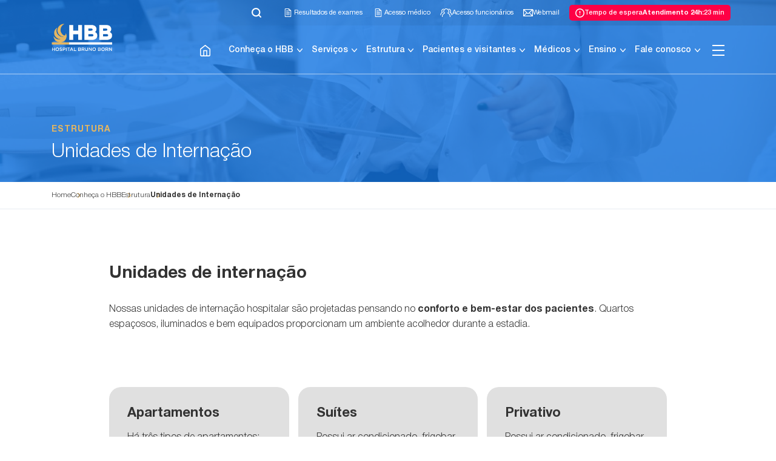

--- FILE ---
content_type: text/html; charset=UTF-8
request_url: https://www.hbb.com.br/site/conheca-o-hbb/estrutura/unidades-de-internacao/
body_size: 69435
content:

<!doctype html>
<html lang="pt-BR">

<head>
    <meta charset="utf-8">
    <title>Unidades de Internação - Hospital Bruno Born</title>
    <meta http-equiv="X-UA-Compatible" content="IE=edge,chrome=1">
    <meta http-equiv="Content-Language" content="pt-br">
    <meta name="language" content="portuguese, BR, PT">
    <meta name="viewport" content="width=device-width, initial-scale=1, shrink-to-fit=no, maximum-scale=1">
    <meta name="author" content="Bravo Interativa">
    <meta content="Bravo Interativa" property="og:author" />

        <meta property="og:image" content="https://www.hbb.com.br/site/wp-content/themes/hbb/images/imagem-compartilhamento.jpg" itemprop="image">
    <meta name="twitter:image" content="https://www.hbb.com.br/site/wp-content/themes/hbb/images/imagem-compartilhamento.jpg" itemprop="image">
    <meta property="og:image:secure_url" content="https://www.hbb.com.br/site/wp-content/themes/hbb/images/imagem-compartilhamento.jpg" />
    <meta property="og:image:type" content="jpg">
    <meta property="og:image:width" content="1200">
    <meta property="og:image:height" content="600">
    <meta name='robots' content='index, follow, max-image-preview:large, max-snippet:-1, max-video-preview:-1' />

	<!-- This site is optimized with the Yoast SEO plugin v22.0 - https://yoast.com/wordpress/plugins/seo/ -->
	<meta name="description" content="Nossas unidades de internação hospitalar são projetadas pensando no conforto e bem-estar dos pacientes - Hospital Bruno Born" />
	<link rel="canonical" href="https://www.hbb.com.br/site/conheca-o-hbb/estrutura/unidades-de-internacao/" />
	<meta property="og:locale" content="pt_BR" />
	<meta property="og:type" content="article" />
	<meta property="og:title" content="Unidades de Internação - Hospital Bruno Born" />
	<meta property="og:description" content="Nossas unidades de internação hospitalar são projetadas pensando no conforto e bem-estar dos pacientes - Hospital Bruno Born" />
	<meta property="og:url" content="https://www.hbb.com.br/site/conheca-o-hbb/estrutura/unidades-de-internacao/" />
	<meta property="og:site_name" content="Hospital Bruno Born" />
	<meta property="article:modified_time" content="2024-05-29T18:18:57+00:00" />
	<meta name="twitter:card" content="summary_large_image" />
	<script type="application/ld+json" class="yoast-schema-graph">{"@context":"https://schema.org","@graph":[{"@type":"WebPage","@id":"https://www.hbb.com.br/site/conheca-o-hbb/estrutura/unidades-de-internacao/","url":"https://www.hbb.com.br/site/conheca-o-hbb/estrutura/unidades-de-internacao/","name":"Unidades de Internação - Hospital Bruno Born","isPartOf":{"@id":"https://www.hbb.com.br/site/#website"},"datePublished":"2024-01-26T13:34:25+00:00","dateModified":"2024-05-29T18:18:57+00:00","description":"Nossas unidades de internação hospitalar são projetadas pensando no conforto e bem-estar dos pacientes - Hospital Bruno Born","breadcrumb":{"@id":"https://www.hbb.com.br/site/conheca-o-hbb/estrutura/unidades-de-internacao/#breadcrumb"},"inLanguage":"pt-BR","potentialAction":[{"@type":"ReadAction","target":["https://www.hbb.com.br/site/conheca-o-hbb/estrutura/unidades-de-internacao/"]}]},{"@type":"BreadcrumbList","@id":"https://www.hbb.com.br/site/conheca-o-hbb/estrutura/unidades-de-internacao/#breadcrumb","itemListElement":[{"@type":"ListItem","position":1,"name":"Home","item":"https://www.hbb.com.br/site/"},{"@type":"ListItem","position":2,"name":"Conheça o HBB","item":"https://www.hbb.com.br/site/conheca-o-hbb/"},{"@type":"ListItem","position":3,"name":"Estrutura","item":"https://www.hbb.com.br/site/conheca-o-hbb/estrutura/"},{"@type":"ListItem","position":4,"name":"Unidades de Internação"}]},{"@type":"WebSite","@id":"https://www.hbb.com.br/site/#website","url":"https://www.hbb.com.br/site/","name":"Hospital Bruno Born","description":"","potentialAction":[{"@type":"SearchAction","target":{"@type":"EntryPoint","urlTemplate":"https://www.hbb.com.br/site/?s={search_term_string}"},"query-input":"required name=search_term_string"}],"inLanguage":"pt-BR"}]}</script>
	<!-- / Yoast SEO plugin. -->


<script type="text/javascript">
/* <![CDATA[ */
window._wpemojiSettings = {"baseUrl":"https:\/\/s.w.org\/images\/core\/emoji\/14.0.0\/72x72\/","ext":".png","svgUrl":"https:\/\/s.w.org\/images\/core\/emoji\/14.0.0\/svg\/","svgExt":".svg","source":{"concatemoji":"https:\/\/www.hbb.com.br\/site\/wp-includes\/js\/wp-emoji-release.min.js?ver=6.4.3"}};
/*! This file is auto-generated */
!function(i,n){var o,s,e;function c(e){try{var t={supportTests:e,timestamp:(new Date).valueOf()};sessionStorage.setItem(o,JSON.stringify(t))}catch(e){}}function p(e,t,n){e.clearRect(0,0,e.canvas.width,e.canvas.height),e.fillText(t,0,0);var t=new Uint32Array(e.getImageData(0,0,e.canvas.width,e.canvas.height).data),r=(e.clearRect(0,0,e.canvas.width,e.canvas.height),e.fillText(n,0,0),new Uint32Array(e.getImageData(0,0,e.canvas.width,e.canvas.height).data));return t.every(function(e,t){return e===r[t]})}function u(e,t,n){switch(t){case"flag":return n(e,"\ud83c\udff3\ufe0f\u200d\u26a7\ufe0f","\ud83c\udff3\ufe0f\u200b\u26a7\ufe0f")?!1:!n(e,"\ud83c\uddfa\ud83c\uddf3","\ud83c\uddfa\u200b\ud83c\uddf3")&&!n(e,"\ud83c\udff4\udb40\udc67\udb40\udc62\udb40\udc65\udb40\udc6e\udb40\udc67\udb40\udc7f","\ud83c\udff4\u200b\udb40\udc67\u200b\udb40\udc62\u200b\udb40\udc65\u200b\udb40\udc6e\u200b\udb40\udc67\u200b\udb40\udc7f");case"emoji":return!n(e,"\ud83e\udef1\ud83c\udffb\u200d\ud83e\udef2\ud83c\udfff","\ud83e\udef1\ud83c\udffb\u200b\ud83e\udef2\ud83c\udfff")}return!1}function f(e,t,n){var r="undefined"!=typeof WorkerGlobalScope&&self instanceof WorkerGlobalScope?new OffscreenCanvas(300,150):i.createElement("canvas"),a=r.getContext("2d",{willReadFrequently:!0}),o=(a.textBaseline="top",a.font="600 32px Arial",{});return e.forEach(function(e){o[e]=t(a,e,n)}),o}function t(e){var t=i.createElement("script");t.src=e,t.defer=!0,i.head.appendChild(t)}"undefined"!=typeof Promise&&(o="wpEmojiSettingsSupports",s=["flag","emoji"],n.supports={everything:!0,everythingExceptFlag:!0},e=new Promise(function(e){i.addEventListener("DOMContentLoaded",e,{once:!0})}),new Promise(function(t){var n=function(){try{var e=JSON.parse(sessionStorage.getItem(o));if("object"==typeof e&&"number"==typeof e.timestamp&&(new Date).valueOf()<e.timestamp+604800&&"object"==typeof e.supportTests)return e.supportTests}catch(e){}return null}();if(!n){if("undefined"!=typeof Worker&&"undefined"!=typeof OffscreenCanvas&&"undefined"!=typeof URL&&URL.createObjectURL&&"undefined"!=typeof Blob)try{var e="postMessage("+f.toString()+"("+[JSON.stringify(s),u.toString(),p.toString()].join(",")+"));",r=new Blob([e],{type:"text/javascript"}),a=new Worker(URL.createObjectURL(r),{name:"wpTestEmojiSupports"});return void(a.onmessage=function(e){c(n=e.data),a.terminate(),t(n)})}catch(e){}c(n=f(s,u,p))}t(n)}).then(function(e){for(var t in e)n.supports[t]=e[t],n.supports.everything=n.supports.everything&&n.supports[t],"flag"!==t&&(n.supports.everythingExceptFlag=n.supports.everythingExceptFlag&&n.supports[t]);n.supports.everythingExceptFlag=n.supports.everythingExceptFlag&&!n.supports.flag,n.DOMReady=!1,n.readyCallback=function(){n.DOMReady=!0}}).then(function(){return e}).then(function(){var e;n.supports.everything||(n.readyCallback(),(e=n.source||{}).concatemoji?t(e.concatemoji):e.wpemoji&&e.twemoji&&(t(e.twemoji),t(e.wpemoji)))}))}((window,document),window._wpemojiSettings);
/* ]]> */
</script>
<style id='wp-emoji-styles-inline-css' type='text/css'>

	img.wp-smiley, img.emoji {
		display: inline !important;
		border: none !important;
		box-shadow: none !important;
		height: 1em !important;
		width: 1em !important;
		margin: 0 0.07em !important;
		vertical-align: -0.1em !important;
		background: none !important;
		padding: 0 !important;
	}
</style>
<link rel='stylesheet' id='wp-block-library-css' href='https://www.hbb.com.br/site/wp-includes/css/dist/block-library/style.min.css?ver=6.4.3' type='text/css' media='all' />
<style id='classic-theme-styles-inline-css' type='text/css'>
/*! This file is auto-generated */
.wp-block-button__link{color:#fff;background-color:#32373c;border-radius:9999px;box-shadow:none;text-decoration:none;padding:calc(.667em + 2px) calc(1.333em + 2px);font-size:1.125em}.wp-block-file__button{background:#32373c;color:#fff;text-decoration:none}
</style>
<style id='global-styles-inline-css' type='text/css'>
body{--wp--preset--color--black: #000000;--wp--preset--color--cyan-bluish-gray: #abb8c3;--wp--preset--color--white: #ffffff;--wp--preset--color--pale-pink: #f78da7;--wp--preset--color--vivid-red: #cf2e2e;--wp--preset--color--luminous-vivid-orange: #ff6900;--wp--preset--color--luminous-vivid-amber: #fcb900;--wp--preset--color--light-green-cyan: #7bdcb5;--wp--preset--color--vivid-green-cyan: #00d084;--wp--preset--color--pale-cyan-blue: #8ed1fc;--wp--preset--color--vivid-cyan-blue: #0693e3;--wp--preset--color--vivid-purple: #9b51e0;--wp--preset--gradient--vivid-cyan-blue-to-vivid-purple: linear-gradient(135deg,rgba(6,147,227,1) 0%,rgb(155,81,224) 100%);--wp--preset--gradient--light-green-cyan-to-vivid-green-cyan: linear-gradient(135deg,rgb(122,220,180) 0%,rgb(0,208,130) 100%);--wp--preset--gradient--luminous-vivid-amber-to-luminous-vivid-orange: linear-gradient(135deg,rgba(252,185,0,1) 0%,rgba(255,105,0,1) 100%);--wp--preset--gradient--luminous-vivid-orange-to-vivid-red: linear-gradient(135deg,rgba(255,105,0,1) 0%,rgb(207,46,46) 100%);--wp--preset--gradient--very-light-gray-to-cyan-bluish-gray: linear-gradient(135deg,rgb(238,238,238) 0%,rgb(169,184,195) 100%);--wp--preset--gradient--cool-to-warm-spectrum: linear-gradient(135deg,rgb(74,234,220) 0%,rgb(151,120,209) 20%,rgb(207,42,186) 40%,rgb(238,44,130) 60%,rgb(251,105,98) 80%,rgb(254,248,76) 100%);--wp--preset--gradient--blush-light-purple: linear-gradient(135deg,rgb(255,206,236) 0%,rgb(152,150,240) 100%);--wp--preset--gradient--blush-bordeaux: linear-gradient(135deg,rgb(254,205,165) 0%,rgb(254,45,45) 50%,rgb(107,0,62) 100%);--wp--preset--gradient--luminous-dusk: linear-gradient(135deg,rgb(255,203,112) 0%,rgb(199,81,192) 50%,rgb(65,88,208) 100%);--wp--preset--gradient--pale-ocean: linear-gradient(135deg,rgb(255,245,203) 0%,rgb(182,227,212) 50%,rgb(51,167,181) 100%);--wp--preset--gradient--electric-grass: linear-gradient(135deg,rgb(202,248,128) 0%,rgb(113,206,126) 100%);--wp--preset--gradient--midnight: linear-gradient(135deg,rgb(2,3,129) 0%,rgb(40,116,252) 100%);--wp--preset--font-size--small: 13px;--wp--preset--font-size--medium: 20px;--wp--preset--font-size--large: 36px;--wp--preset--font-size--x-large: 42px;--wp--preset--spacing--20: 0.44rem;--wp--preset--spacing--30: 0.67rem;--wp--preset--spacing--40: 1rem;--wp--preset--spacing--50: 1.5rem;--wp--preset--spacing--60: 2.25rem;--wp--preset--spacing--70: 3.38rem;--wp--preset--spacing--80: 5.06rem;--wp--preset--shadow--natural: 6px 6px 9px rgba(0, 0, 0, 0.2);--wp--preset--shadow--deep: 12px 12px 50px rgba(0, 0, 0, 0.4);--wp--preset--shadow--sharp: 6px 6px 0px rgba(0, 0, 0, 0.2);--wp--preset--shadow--outlined: 6px 6px 0px -3px rgba(255, 255, 255, 1), 6px 6px rgba(0, 0, 0, 1);--wp--preset--shadow--crisp: 6px 6px 0px rgba(0, 0, 0, 1);}:where(.is-layout-flex){gap: 0.5em;}:where(.is-layout-grid){gap: 0.5em;}body .is-layout-flow > .alignleft{float: left;margin-inline-start: 0;margin-inline-end: 2em;}body .is-layout-flow > .alignright{float: right;margin-inline-start: 2em;margin-inline-end: 0;}body .is-layout-flow > .aligncenter{margin-left: auto !important;margin-right: auto !important;}body .is-layout-constrained > .alignleft{float: left;margin-inline-start: 0;margin-inline-end: 2em;}body .is-layout-constrained > .alignright{float: right;margin-inline-start: 2em;margin-inline-end: 0;}body .is-layout-constrained > .aligncenter{margin-left: auto !important;margin-right: auto !important;}body .is-layout-constrained > :where(:not(.alignleft):not(.alignright):not(.alignfull)){max-width: var(--wp--style--global--content-size);margin-left: auto !important;margin-right: auto !important;}body .is-layout-constrained > .alignwide{max-width: var(--wp--style--global--wide-size);}body .is-layout-flex{display: flex;}body .is-layout-flex{flex-wrap: wrap;align-items: center;}body .is-layout-flex > *{margin: 0;}body .is-layout-grid{display: grid;}body .is-layout-grid > *{margin: 0;}:where(.wp-block-columns.is-layout-flex){gap: 2em;}:where(.wp-block-columns.is-layout-grid){gap: 2em;}:where(.wp-block-post-template.is-layout-flex){gap: 1.25em;}:where(.wp-block-post-template.is-layout-grid){gap: 1.25em;}.has-black-color{color: var(--wp--preset--color--black) !important;}.has-cyan-bluish-gray-color{color: var(--wp--preset--color--cyan-bluish-gray) !important;}.has-white-color{color: var(--wp--preset--color--white) !important;}.has-pale-pink-color{color: var(--wp--preset--color--pale-pink) !important;}.has-vivid-red-color{color: var(--wp--preset--color--vivid-red) !important;}.has-luminous-vivid-orange-color{color: var(--wp--preset--color--luminous-vivid-orange) !important;}.has-luminous-vivid-amber-color{color: var(--wp--preset--color--luminous-vivid-amber) !important;}.has-light-green-cyan-color{color: var(--wp--preset--color--light-green-cyan) !important;}.has-vivid-green-cyan-color{color: var(--wp--preset--color--vivid-green-cyan) !important;}.has-pale-cyan-blue-color{color: var(--wp--preset--color--pale-cyan-blue) !important;}.has-vivid-cyan-blue-color{color: var(--wp--preset--color--vivid-cyan-blue) !important;}.has-vivid-purple-color{color: var(--wp--preset--color--vivid-purple) !important;}.has-black-background-color{background-color: var(--wp--preset--color--black) !important;}.has-cyan-bluish-gray-background-color{background-color: var(--wp--preset--color--cyan-bluish-gray) !important;}.has-white-background-color{background-color: var(--wp--preset--color--white) !important;}.has-pale-pink-background-color{background-color: var(--wp--preset--color--pale-pink) !important;}.has-vivid-red-background-color{background-color: var(--wp--preset--color--vivid-red) !important;}.has-luminous-vivid-orange-background-color{background-color: var(--wp--preset--color--luminous-vivid-orange) !important;}.has-luminous-vivid-amber-background-color{background-color: var(--wp--preset--color--luminous-vivid-amber) !important;}.has-light-green-cyan-background-color{background-color: var(--wp--preset--color--light-green-cyan) !important;}.has-vivid-green-cyan-background-color{background-color: var(--wp--preset--color--vivid-green-cyan) !important;}.has-pale-cyan-blue-background-color{background-color: var(--wp--preset--color--pale-cyan-blue) !important;}.has-vivid-cyan-blue-background-color{background-color: var(--wp--preset--color--vivid-cyan-blue) !important;}.has-vivid-purple-background-color{background-color: var(--wp--preset--color--vivid-purple) !important;}.has-black-border-color{border-color: var(--wp--preset--color--black) !important;}.has-cyan-bluish-gray-border-color{border-color: var(--wp--preset--color--cyan-bluish-gray) !important;}.has-white-border-color{border-color: var(--wp--preset--color--white) !important;}.has-pale-pink-border-color{border-color: var(--wp--preset--color--pale-pink) !important;}.has-vivid-red-border-color{border-color: var(--wp--preset--color--vivid-red) !important;}.has-luminous-vivid-orange-border-color{border-color: var(--wp--preset--color--luminous-vivid-orange) !important;}.has-luminous-vivid-amber-border-color{border-color: var(--wp--preset--color--luminous-vivid-amber) !important;}.has-light-green-cyan-border-color{border-color: var(--wp--preset--color--light-green-cyan) !important;}.has-vivid-green-cyan-border-color{border-color: var(--wp--preset--color--vivid-green-cyan) !important;}.has-pale-cyan-blue-border-color{border-color: var(--wp--preset--color--pale-cyan-blue) !important;}.has-vivid-cyan-blue-border-color{border-color: var(--wp--preset--color--vivid-cyan-blue) !important;}.has-vivid-purple-border-color{border-color: var(--wp--preset--color--vivid-purple) !important;}.has-vivid-cyan-blue-to-vivid-purple-gradient-background{background: var(--wp--preset--gradient--vivid-cyan-blue-to-vivid-purple) !important;}.has-light-green-cyan-to-vivid-green-cyan-gradient-background{background: var(--wp--preset--gradient--light-green-cyan-to-vivid-green-cyan) !important;}.has-luminous-vivid-amber-to-luminous-vivid-orange-gradient-background{background: var(--wp--preset--gradient--luminous-vivid-amber-to-luminous-vivid-orange) !important;}.has-luminous-vivid-orange-to-vivid-red-gradient-background{background: var(--wp--preset--gradient--luminous-vivid-orange-to-vivid-red) !important;}.has-very-light-gray-to-cyan-bluish-gray-gradient-background{background: var(--wp--preset--gradient--very-light-gray-to-cyan-bluish-gray) !important;}.has-cool-to-warm-spectrum-gradient-background{background: var(--wp--preset--gradient--cool-to-warm-spectrum) !important;}.has-blush-light-purple-gradient-background{background: var(--wp--preset--gradient--blush-light-purple) !important;}.has-blush-bordeaux-gradient-background{background: var(--wp--preset--gradient--blush-bordeaux) !important;}.has-luminous-dusk-gradient-background{background: var(--wp--preset--gradient--luminous-dusk) !important;}.has-pale-ocean-gradient-background{background: var(--wp--preset--gradient--pale-ocean) !important;}.has-electric-grass-gradient-background{background: var(--wp--preset--gradient--electric-grass) !important;}.has-midnight-gradient-background{background: var(--wp--preset--gradient--midnight) !important;}.has-small-font-size{font-size: var(--wp--preset--font-size--small) !important;}.has-medium-font-size{font-size: var(--wp--preset--font-size--medium) !important;}.has-large-font-size{font-size: var(--wp--preset--font-size--large) !important;}.has-x-large-font-size{font-size: var(--wp--preset--font-size--x-large) !important;}
.wp-block-navigation a:where(:not(.wp-element-button)){color: inherit;}
:where(.wp-block-post-template.is-layout-flex){gap: 1.25em;}:where(.wp-block-post-template.is-layout-grid){gap: 1.25em;}
:where(.wp-block-columns.is-layout-flex){gap: 2em;}:where(.wp-block-columns.is-layout-grid){gap: 2em;}
.wp-block-pullquote{font-size: 1.5em;line-height: 1.6;}
</style>
<link rel="https://api.w.org/" href="https://www.hbb.com.br/site/wp-json/" /><link rel="alternate" type="application/json" href="https://www.hbb.com.br/site/wp-json/wp/v2/pages/1687" /><link rel="EditURI" type="application/rsd+xml" title="RSD" href="https://www.hbb.com.br/site/xmlrpc.php?rsd" />
<meta name="generator" content="WordPress 6.4.3" />
<link rel='shortlink' href='https://www.hbb.com.br/site/?p=1687' />
<link rel="alternate" type="application/json+oembed" href="https://www.hbb.com.br/site/wp-json/oembed/1.0/embed?url=https%3A%2F%2Fwww.hbb.com.br%2Fsite%2Fconheca-o-hbb%2Festrutura%2Funidades-de-internacao%2F" />
<link rel="alternate" type="text/xml+oembed" href="https://www.hbb.com.br/site/wp-json/oembed/1.0/embed?url=https%3A%2F%2Fwww.hbb.com.br%2Fsite%2Fconheca-o-hbb%2Festrutura%2Funidades-de-internacao%2F&#038;format=xml" />

    <meta name="msapplication-TileColor" content="#1376e4">
    <meta name="theme-color" content="#1376e4">

    <!-- Google tag (gtag.js) -->
<script async src="https://www.googletagmanager.com/gtag/js?id=G-JGSD6YPNCD"></script>
<script>
  window.dataLayer = window.dataLayer || [];
  function gtag(){dataLayer.push(arguments);}
  gtag('js', new Date());

  gtag('config', 'G-JGSD6YPNCD');
</script>

<meta name="adopt-website-id" content="3e27e04a-b885-41e9-9f68-c42f05323d45" />
<script src="//tag.goadopt.io/injector.js?website_code=3e27e04a-b885-41e9-9f68-c42f05323d45" 
class="adopt-injector"></script>    <link rel="stylesheet" href="https://www.hbb.com.br/site/wp-content/themes/hbb/fontes/stylesheet.css?v=1705665865">
            <style>
            /*!
Theme Name: Hospital Bruno Born
Theme URI: https://hbb.com.br
Version: 01/2024
Author: Bravo Interativa
Author URI: https://bravo.st
*/@font-face{font-family:swiper-icons;src:url("data:application/font-woff;charset=utf-8;base64, [base64]//wADZ2x5ZgAAAywAAADMAAAD2MHtryVoZWFkAAABbAAAADAAAAA2E2+eoWhoZWEAAAGcAAAAHwAAACQC9gDzaG10eAAAAigAAAAZAAAArgJkABFsb2NhAAAC0AAAAFoAAABaFQAUGG1heHAAAAG8AAAAHwAAACAAcABAbmFtZQAAA/gAAAE5AAACXvFdBwlwb3N0AAAFNAAAAGIAAACE5s74hXjaY2BkYGAAYpf5Hu/j+W2+MnAzMYDAzaX6QjD6/4//Bxj5GA8AuRwMYGkAPywL13jaY2BkYGA88P8Agx4j+/8fQDYfA1AEBWgDAIB2BOoAeNpjYGRgYNBh4GdgYgABEMnIABJzYNADCQAACWgAsQB42mNgYfzCOIGBlYGB0YcxjYGBwR1Kf2WQZGhhYGBiYGVmgAFGBiQQkOaawtDAoMBQxXjg/wEGPcYDDA4wNUA2CCgwsAAAO4EL6gAAeNpj2M0gyAACqxgGNWBkZ2D4/wMA+xkDdgAAAHjaY2BgYGaAYBkGRgYQiAHyGMF8FgYHIM3DwMHABGQrMOgyWDLEM1T9/w8UBfEMgLzE////P/5//f/V/xv+r4eaAAeMbAxwIUYmIMHEgKYAYjUcsDAwsLKxc3BycfPw8jEQA/[base64]/uznmfPFBNODM2K7MTQ45YEAZqGP81AmGGcF3iPqOop0r1SPTaTbVkfUe4HXj97wYE+yNwWYxwWu4v1ugWHgo3S1XdZEVqWM7ET0cfnLGxWfkgR42o2PvWrDMBSFj/IHLaF0zKjRgdiVMwScNRAoWUoH78Y2icB/yIY09An6AH2Bdu/UB+yxopYshQiEvnvu0dURgDt8QeC8PDw7Fpji3fEA4z/PEJ6YOB5hKh4dj3EvXhxPqH/SKUY3rJ7srZ4FZnh1PMAtPhwP6fl2PMJMPDgeQ4rY8YT6Gzao0eAEA409DuggmTnFnOcSCiEiLMgxCiTI6Cq5DZUd3Qmp10vO0LaLTd2cjN4fOumlc7lUYbSQcZFkutRG7g6JKZKy0RmdLY680CDnEJ+UMkpFFe1RN7nxdVpXrC4aTtnaurOnYercZg2YVmLN/d/gczfEimrE/fs/bOuq29Zmn8tloORaXgZgGa78yO9/cnXm2BpaGvq25Dv9S4E9+5SIc9PqupJKhYFSSl47+Qcr1mYNAAAAeNptw0cKwkAAAMDZJA8Q7OUJvkLsPfZ6zFVERPy8qHh2YER+3i/BP83vIBLLySsoKimrqKqpa2hp6+jq6RsYGhmbmJqZSy0sraxtbO3sHRydnEMU4uR6yx7JJXveP7WrDycAAAAAAAH//wACeNpjYGRgYOABYhkgZgJCZgZNBkYGLQZtIJsFLMYAAAw3ALgAeNolizEKgDAQBCchRbC2sFER0YD6qVQiBCv/H9ezGI6Z5XBAw8CBK/m5iQQVauVbXLnOrMZv2oLdKFa8Pjuru2hJzGabmOSLzNMzvutpB3N42mNgZGBg4GKQYzBhYMxJLMlj4GBgAYow/P/PAJJhLM6sSoWKfWCAAwDAjgbRAAB42mNgYGBkAIIbCZo5IPrmUn0hGA0AO8EFTQAA");font-weight:400;font-style:normal}:root{--swiper-theme-color:#007aff}.swiper{margin-left:auto;margin-right:auto;position:relative;overflow:hidden;list-style:none;padding:0;z-index:1}.swiper-vertical>.swiper-wrapper{flex-direction:column}.swiper-wrapper{position:relative;width:100%;height:100%;z-index:1;display:flex;transition-property:transform;box-sizing:content-box}.swiper-android .swiper-slide,.swiper-wrapper{transform:translate3d(0px, 0, 0)}.swiper-pointer-events{touch-action:pan-y}.swiper-pointer-events.swiper-vertical{touch-action:pan-x}.swiper-slide{flex-shrink:0;width:100%;height:100%;position:relative;transition-property:transform}.swiper-slide-invisible-blank{visibility:hidden}.swiper-autoheight,.swiper-autoheight .swiper-slide{height:auto}.swiper-autoheight .swiper-wrapper{align-items:flex-start;transition-property:transform,height}.swiper-backface-hidden .swiper-slide{transform:translateZ(0);backface-visibility:hidden}.swiper-3d,.swiper-3d.swiper-css-mode .swiper-wrapper{perspective:1200px}.swiper-3d .swiper-cube-shadow,.swiper-3d .swiper-slide,.swiper-3d .swiper-slide-shadow,.swiper-3d .swiper-slide-shadow-bottom,.swiper-3d .swiper-slide-shadow-left,.swiper-3d .swiper-slide-shadow-right,.swiper-3d .swiper-slide-shadow-top,.swiper-3d .swiper-wrapper{transform-style:preserve-3d}.swiper-3d .swiper-slide-shadow,.swiper-3d .swiper-slide-shadow-bottom,.swiper-3d .swiper-slide-shadow-left,.swiper-3d .swiper-slide-shadow-right,.swiper-3d .swiper-slide-shadow-top{position:absolute;left:0;top:0;width:100%;height:100%;pointer-events:none;z-index:10}.swiper-3d .swiper-slide-shadow{background:rgba(0,0,0,.15)}.swiper-3d .swiper-slide-shadow-left{background-image:linear-gradient(to left, rgba(0, 0, 0, 0.5), rgba(0, 0, 0, 0))}.swiper-3d .swiper-slide-shadow-right{background-image:linear-gradient(to right, rgba(0, 0, 0, 0.5), rgba(0, 0, 0, 0))}.swiper-3d .swiper-slide-shadow-top{background-image:linear-gradient(to top, rgba(0, 0, 0, 0.5), rgba(0, 0, 0, 0))}.swiper-3d .swiper-slide-shadow-bottom{background-image:linear-gradient(to bottom, rgba(0, 0, 0, 0.5), rgba(0, 0, 0, 0))}.swiper-css-mode>.swiper-wrapper{overflow:auto;scrollbar-width:none;-ms-overflow-style:none}.swiper-css-mode>.swiper-wrapper::-webkit-scrollbar{display:none}.swiper-css-mode>.swiper-wrapper>.swiper-slide{scroll-snap-align:start start}.swiper-horizontal.swiper-css-mode>.swiper-wrapper{scroll-snap-type:x mandatory}.swiper-vertical.swiper-css-mode>.swiper-wrapper{scroll-snap-type:y mandatory}.swiper-centered>.swiper-wrapper::before{content:"";flex-shrink:0;order:9999}.swiper-centered.swiper-horizontal>.swiper-wrapper>.swiper-slide:first-child{margin-inline-start:var(--swiper-centered-offset-before)}.swiper-centered.swiper-horizontal>.swiper-wrapper::before{height:100%;min-height:1px;width:var(--swiper-centered-offset-after)}.swiper-centered.swiper-vertical>.swiper-wrapper>.swiper-slide:first-child{margin-block-start:var(--swiper-centered-offset-before)}.swiper-centered.swiper-vertical>.swiper-wrapper::before{width:100%;min-width:1px;height:var(--swiper-centered-offset-after)}.swiper-centered>.swiper-wrapper>.swiper-slide{scroll-snap-align:center center}.swiper-virtual .swiper-slide{-webkit-backface-visibility:hidden;transform:translateZ(0)}.swiper-virtual.swiper-css-mode .swiper-wrapper::after{content:"";position:absolute;left:0;top:0;pointer-events:none}.swiper-virtual.swiper-css-mode.swiper-horizontal .swiper-wrapper::after{height:1px;width:var(--swiper-virtual-size)}.swiper-virtual.swiper-css-mode.swiper-vertical .swiper-wrapper::after{width:1px;height:var(--swiper-virtual-size)}:root{--swiper-navigation-size:44px}.swiper-button-next,.swiper-button-prev{position:absolute;top:50%;width:calc(var(--swiper-navigation-size)/44*27);height:var(--swiper-navigation-size);margin-top:calc(0px - var(--swiper-navigation-size)/2);z-index:10;cursor:pointer;display:flex;align-items:center;justify-content:center;color:var(--swiper-navigation-color, var(--swiper-theme-color))}.swiper-button-next.swiper-button-disabled,.swiper-button-prev.swiper-button-disabled{opacity:.35;cursor:auto;pointer-events:none}.swiper-button-next:after,.swiper-button-prev:after{font-family:swiper-icons;font-size:var(--swiper-navigation-size);text-transform:none !important;letter-spacing:0;text-transform:none;font-variant:initial;line-height:1}.swiper-button-prev,.swiper-rtl .swiper-button-next{left:10px;right:auto}.swiper-button-prev:after,.swiper-rtl .swiper-button-next:after{content:"prev"}.swiper-button-next,.swiper-rtl .swiper-button-prev{right:10px;left:auto}.swiper-button-next:after,.swiper-rtl .swiper-button-prev:after{content:"next"}.swiper-button-lock{display:none}.swiper-pagination{position:absolute;text-align:center;transition:.3s opacity;transform:translate3d(0, 0, 0);z-index:10}.swiper-pagination.swiper-pagination-hidden{opacity:0}.swiper-horizontal>.swiper-pagination-bullets,.swiper-pagination-bullets.swiper-pagination-horizontal,.swiper-pagination-custom,.swiper-pagination-fraction{bottom:10px;left:0;width:100%}.swiper-pagination-bullets-dynamic{overflow:hidden;font-size:0}.swiper-pagination-bullets-dynamic .swiper-pagination-bullet{transform:scale(0.33);position:relative}.swiper-pagination-bullets-dynamic .swiper-pagination-bullet-active{transform:scale(1)}.swiper-pagination-bullets-dynamic .swiper-pagination-bullet-active-main{transform:scale(1)}.swiper-pagination-bullets-dynamic .swiper-pagination-bullet-active-prev{transform:scale(0.66)}.swiper-pagination-bullets-dynamic .swiper-pagination-bullet-active-prev-prev{transform:scale(0.33)}.swiper-pagination-bullets-dynamic .swiper-pagination-bullet-active-next{transform:scale(0.66)}.swiper-pagination-bullets-dynamic .swiper-pagination-bullet-active-next-next{transform:scale(0.33)}.swiper-pagination-bullet{width:var(--swiper-pagination-bullet-width, var(--swiper-pagination-bullet-size, 8px));height:var(--swiper-pagination-bullet-height, var(--swiper-pagination-bullet-size, 8px));display:inline-block;border-radius:50%;background:var(--swiper-pagination-bullet-inactive-color, #000);opacity:var(--swiper-pagination-bullet-inactive-opacity, 0.2)}button.swiper-pagination-bullet{border:none;margin:0;padding:0;box-shadow:none;-webkit-appearance:none;-moz-appearance:none;appearance:none}.swiper-pagination-clickable .swiper-pagination-bullet{cursor:pointer}.swiper-pagination-bullet:only-child{display:none !important}.swiper-pagination-bullet-active{opacity:var(--swiper-pagination-bullet-opacity, 1);background:var(--swiper-pagination-color, var(--swiper-theme-color))}.swiper-pagination-vertical.swiper-pagination-bullets,.swiper-vertical>.swiper-pagination-bullets{right:10px;top:50%;transform:translate3d(0px, -50%, 0)}.swiper-pagination-vertical.swiper-pagination-bullets .swiper-pagination-bullet,.swiper-vertical>.swiper-pagination-bullets .swiper-pagination-bullet{margin:var(--swiper-pagination-bullet-vertical-gap, 6px) 0;display:block}.swiper-pagination-vertical.swiper-pagination-bullets.swiper-pagination-bullets-dynamic,.swiper-vertical>.swiper-pagination-bullets.swiper-pagination-bullets-dynamic{top:50%;transform:translateY(-50%);width:8px}.swiper-pagination-vertical.swiper-pagination-bullets.swiper-pagination-bullets-dynamic .swiper-pagination-bullet,.swiper-vertical>.swiper-pagination-bullets.swiper-pagination-bullets-dynamic .swiper-pagination-bullet{display:inline-block;transition:.2s transform,.2s top}.swiper-horizontal>.swiper-pagination-bullets .swiper-pagination-bullet,.swiper-pagination-horizontal.swiper-pagination-bullets .swiper-pagination-bullet{margin:0 var(--swiper-pagination-bullet-horizontal-gap, 4px)}.swiper-horizontal>.swiper-pagination-bullets.swiper-pagination-bullets-dynamic,.swiper-pagination-horizontal.swiper-pagination-bullets.swiper-pagination-bullets-dynamic{left:50%;transform:translateX(-50%);white-space:nowrap}.swiper-horizontal>.swiper-pagination-bullets.swiper-pagination-bullets-dynamic .swiper-pagination-bullet,.swiper-pagination-horizontal.swiper-pagination-bullets.swiper-pagination-bullets-dynamic .swiper-pagination-bullet{transition:.2s transform,.2s left}.swiper-horizontal.swiper-rtl>.swiper-pagination-bullets-dynamic .swiper-pagination-bullet{transition:.2s transform,.2s right}.swiper-pagination-progressbar{background:rgba(0,0,0,.25);position:absolute}.swiper-pagination-progressbar .swiper-pagination-progressbar-fill{background:var(--swiper-pagination-color, var(--swiper-theme-color));position:absolute;left:0;top:0;width:100%;height:100%;transform:scale(0);transform-origin:left top}.swiper-rtl .swiper-pagination-progressbar .swiper-pagination-progressbar-fill{transform-origin:right top}.swiper-horizontal>.swiper-pagination-progressbar,.swiper-pagination-progressbar.swiper-pagination-horizontal,.swiper-pagination-progressbar.swiper-pagination-vertical.swiper-pagination-progressbar-opposite,.swiper-vertical>.swiper-pagination-progressbar.swiper-pagination-progressbar-opposite{width:100%;height:4px;left:0;top:0}.swiper-horizontal>.swiper-pagination-progressbar.swiper-pagination-progressbar-opposite,.swiper-pagination-progressbar.swiper-pagination-horizontal.swiper-pagination-progressbar-opposite,.swiper-pagination-progressbar.swiper-pagination-vertical,.swiper-vertical>.swiper-pagination-progressbar{width:4px;height:100%;left:0;top:0}.swiper-pagination-lock{display:none}.swiper-scrollbar{border-radius:10px;position:relative;-ms-touch-action:none;background:rgba(0,0,0,.1)}.swiper-horizontal>.swiper-scrollbar{position:absolute;left:1%;bottom:3px;z-index:50;height:5px;width:98%}.swiper-vertical>.swiper-scrollbar{position:absolute;right:3px;top:1%;z-index:50;width:5px;height:98%}.swiper-scrollbar-drag{height:100%;width:100%;position:relative;background:rgba(0,0,0,.5);border-radius:10px;left:0;top:0}.swiper-scrollbar-cursor-drag{cursor:move}.swiper-scrollbar-lock{display:none}.swiper-zoom-container{width:100%;height:100%;display:flex;justify-content:center;align-items:center;text-align:center}.swiper-zoom-container>canvas,.swiper-zoom-container>img,.swiper-zoom-container>svg{max-width:100%;max-height:100%;-o-object-fit:contain;object-fit:contain}.swiper-slide-zoomed{cursor:move}.swiper-lazy-preloader{width:42px;height:42px;position:absolute;left:50%;top:50%;margin-left:-21px;margin-top:-21px;z-index:10;transform-origin:50%;box-sizing:border-box;border:4px solid var(--swiper-preloader-color, var(--swiper-theme-color));border-radius:50%;border-top-color:rgba(0,0,0,0)}.swiper-watch-progress .swiper-slide-visible .swiper-lazy-preloader,.swiper:not(.swiper-watch-progress) .swiper-lazy-preloader{animation:swiper-preloader-spin 1s infinite linear}.swiper-lazy-preloader-white{--swiper-preloader-color:#fff}.swiper-lazy-preloader-black{--swiper-preloader-color:#000}@keyframes swiper-preloader-spin{0%{transform:rotate(0deg)}100%{transform:rotate(360deg)}}.swiper .swiper-notification{position:absolute;left:0;top:0;pointer-events:none;opacity:0;z-index:-1000}.swiper-free-mode>.swiper-wrapper{transition-timing-function:ease-out;margin:0 auto}.swiper-grid>.swiper-wrapper{flex-wrap:wrap}.swiper-grid-column>.swiper-wrapper{flex-wrap:wrap;flex-direction:column}.swiper-fade.swiper-free-mode .swiper-slide{transition-timing-function:ease-out}.swiper-fade .swiper-slide{pointer-events:none;transition-property:opacity}.swiper-fade .swiper-slide .swiper-slide{pointer-events:none}.swiper-fade .swiper-slide-active,.swiper-fade .swiper-slide-active .swiper-slide-active{pointer-events:auto}.swiper-cube{overflow:visible}.swiper-cube .swiper-slide{pointer-events:none;backface-visibility:hidden;z-index:1;visibility:hidden;transform-origin:0 0;width:100%;height:100%}.swiper-cube .swiper-slide .swiper-slide{pointer-events:none}.swiper-cube.swiper-rtl .swiper-slide{transform-origin:100% 0}.swiper-cube .swiper-slide-active,.swiper-cube .swiper-slide-active .swiper-slide-active{pointer-events:auto}.swiper-cube .swiper-slide-active,.swiper-cube .swiper-slide-next,.swiper-cube .swiper-slide-next+.swiper-slide,.swiper-cube .swiper-slide-prev{pointer-events:auto;visibility:visible}.swiper-cube .swiper-slide-shadow-bottom,.swiper-cube .swiper-slide-shadow-left,.swiper-cube .swiper-slide-shadow-right,.swiper-cube .swiper-slide-shadow-top{z-index:0;backface-visibility:hidden}.swiper-cube .swiper-cube-shadow{position:absolute;left:0;bottom:0px;width:100%;height:100%;opacity:.6;z-index:0}.swiper-cube .swiper-cube-shadow:before{content:"";background:#000;position:absolute;left:0;top:0;bottom:0;right:0;filter:blur(50px)}.swiper-flip{overflow:visible}.swiper-flip .swiper-slide{pointer-events:none;backface-visibility:hidden;z-index:1}.swiper-flip .swiper-slide .swiper-slide{pointer-events:none}.swiper-flip .swiper-slide-active,.swiper-flip .swiper-slide-active .swiper-slide-active{pointer-events:auto}.swiper-flip .swiper-slide-shadow-bottom,.swiper-flip .swiper-slide-shadow-left,.swiper-flip .swiper-slide-shadow-right,.swiper-flip .swiper-slide-shadow-top{z-index:0;backface-visibility:hidden}.swiper-creative .swiper-slide{backface-visibility:hidden;overflow:hidden;transition-property:transform,opacity,height}.swiper-cards{overflow:visible}.swiper-cards .swiper-slide{transform-origin:center bottom;backface-visibility:hidden;overflow:hidden}@media(min-width: 1025px){[data-image-src]{background-attachment:fixed;background-position:center 50%;background-repeat:no-repeat;background-size:cover}}bravo-select{position:relative;display:block;width:100%}bravo-select:after{content:"";display:block;position:absolute;background-image:url("data:image/svg+xml,%3Csvg xmlns='http://www.w3.org/2000/svg' width='11.406' height='6' viewBox='0 0 11.406 6'%3E%3Cg transform='translate(0 0)'%3E%3Cpath d='M0,1.056A1,1,0,0,1,.348.316a1.343,1.343,0,0,1,1.7,0L5.7,3.476,9.351.305a1.343,1.343,0,0,1,1.7,0,.957.957,0,0,1,0,1.481L6.554,5.7A1.286,1.286,0,0,1,5.7,6a1.343,1.343,0,0,1-.852-.3L.348,1.8A1.017,1.017,0,0,1,0,1.056Z' fill='%2359503a'/%3E%3C/g%3E%3C/svg%3E");background-position:center;background-repeat:no-repeat;opacity:.7;background-size:10px;right:0;width:3em;top:0;bottom:0;pointer-events:none;transition:.3s}bravo-select>label{position:absolute;z-index:-1;color:rgba(0,0,0,0);font-size:1px}bravo-select>input{position:relative;padding:0 1em;display:block;width:100%;font-size:1em;line-height:3em;border:1px #000 solid;background-color:rgba(0,0,0,0)}bravo-select>input:focus{outline:0}bravo-select>input[readonly]{cursor:pointer}bravo-select opcoes{position:absolute;left:0;top:calc(100% - 1px);width:100%;z-index:10;-webkit-appearance:none;-moz-appearance:none;appearance:none;overflow-y:auto;display:none;max-height:10.1em;background-color:#fff;border:1px currentColor solid;border-top:0;box-shadow:0 10px 10px 0 rgba(0,0,0,.2)}bravo-select opcoes::-webkit-scrollbar{width:7px}bravo-select opcoes::-webkit-scrollbar:horizontal{height:7px}bravo-select opcoes::-webkit-scrollbar-track:horizontal{margin-right:5px;margin-left:5px}bravo-select opcoes::-webkit-scrollbar-track{margin-top:5px;margin-bottom:5px}bravo-select opcoes::-webkit-scrollbar-thumb{background-color:#d7d7d7;outline:1px solid rgba(0,0,0,0);border-radius:5px;margin-right:10px}bravo-select opcoes opcao{position:relative;display:block;padding:0 1em;font-size:1em;line-height:2em;cursor:pointer;transition:.2s;-webkit-appearance:none;-moz-appearance:none;appearance:none}bravo-select opcoes opcao[marcado]{background-color:#e2e2e2}bravo-select opcoes opcao[focus]{background-color:#f1f1f1}bravo-select ::-moz-selection{background:0 0}bravo-select ::selection{background:0 0}bravo-select ::-moz-selection{background:0 0}bravo-select[aberto] opcoes{display:block}bravo-select[aberto]:after{transform:rotate(180deg)}bravo-select[com-selecao] input::-webkit-input-placeholder{color:currentColor}bravo-select[com-selecao] input:-moz-placeholder{color:currentColor}bravo-select[com-selecao] input::-moz-placeholder{color:currentColor}bravo-select[com-selecao] input:-ms-input-placeholder{color:currentColor}@media(prefers-reduced-motion: no-preference)and (min-width: 1024px){.transition2{transition:transform .2s,opacity .2s}.transition3{transition:transform .3s,opacity .3s}.transition4{transition:transform .4s,opacity .4s}.transition5{transition:transform .5s,opacity .5s}.transition6{transition:transform .6s,opacity .6s}.transition7{transition:transform .7s,opacity .7s}.transition8{transition:transform .8s,opacity .8s}.transition9{transition:transform .9s,opacity .9s}.transition10{transition:transform 1s,opacity 1s}.transition15{transition:transform 1.5s,opacity 1.5s}.transition20{transition:transform 2s,opacity 2s}.transition25{transition:transform 2.5s,opacity 2.5s}.transition30{transition:transform 3s,opacity 3s}.transition35{transition:transform 3.5s,opacity 3.5s}.transition40{transition:transform 4s,opacity 4s}.off.off-left{opacity:0;transform:translateX(-50px)}.off.off-right{opacity:0;transform:translateX(50px)}.off.off-top{opacity:0;transform:translateY(-50px)}.off.off-bottom{opacity:0;transform:translateY(50px)}.off.off-zoom{opacity:0;transform:scale(0.5)}.off.off-fade{opacity:0}.zoom-right{transform:rotate(3deg) scale(0.9)}.zoom-left{transform:rotate(-3deg) scale(0.9)}.zoom-right:hover{transform:rotate(0deg) scale(1)}.zoom-left:hover{transform:rotate(0deg) scale(1)}.hover-top:hover,.hover:hover .hover-top{transform:translateY(-5px);transition-delay:0s}.hover-left:hover,.hover:hover .hover-left{transform:translateX(-5px);transition-delay:0s}.hover-right:hover,.hover:hover .hover-right{transform:translateX(5px);transition-delay:0s}.hover-zoom:hover,.hover:hover .hover-zoom{transform:scale(1.05);transition-delay:0s}.hover-zoom-min:hover,.hover:hover .hover-zoom-min{transform:scale(1.02);transition-delay:0s}.delay1{transition-delay:.1s}.delay2{transition-delay:.2s}.delay3{transition-delay:.3s}.delay4{transition-delay:.4s}.delay5{transition-delay:.5s}.delay6{transition-delay:.6s}.delay7{transition-delay:.7s}.delay8{transition-delay:.8s}.delay9{transition-delay:.9s}.delay10{transition-delay:1s}.delay11{transition-delay:1.1s}.delay12{transition-delay:1.2s}.delay13{transition-delay:1.3s}.delay14{transition-delay:1.4s}.delay15{transition-delay:1.5s}.delay16{transition-delay:1.6s}.delay17{transition-delay:1.7s}.delay18{transition-delay:1.8s}.delay19{transition-delay:1.9s}.delay20{transition-delay:2s}}html,body,div,span,applet,object,iframe,h1,h2,h3,h4,h5,h6,p,blockquote,pre,a,abbr,acronym,address,big,cite,code,del,dfn,em,img,ins,kbd,q,s,samp,small,strike,strong,sub,sup,tt,var,b,u,i,center,dl,dt,dd,ol,ul,li,fieldset,form,input,textarea,label,legend,table,caption,tbody,tfoot,thead,tr,th,td,article,aside,canvas,details,embed,figure,figcaption,footer,header,hgroup,menu,nav,output,ruby,section,summary,time,mark,audio,video{margin:0;padding:0;border:0;font-size:100%;font:inherit;vertical-align:baseline;box-sizing:border-box}article,aside,details,figcaption,figure,footer,header,hgroup,menu,nav,section{display:block}*{margin:0;padding:0;border:none;box-shadow:none;outline:none;border-radius:0;font-style:normal;font-weight:normal;box-sizing:border-box;cursor:default}a,button{cursor:pointer}a *,button *{cursor:pointer}input,textarea{cursor:text}button,input{border-radius:0}button:focus,button:active,input:focus,input:active{outline:none}body{line-height:1em}ol,ul{list-style:none}blockquote,q{quotes:none}blockquote:before,blockquote:after,q:before,q:after{content:"";content:none}table{border-collapse:collapse;border-spacing:0}textarea,input,a{outline:none}.clear{clear:both}.no-overflow{position:relative;overflow:hidden}.clearfix,.container{*zoom:1}.clearfix:before,.clearfix:after,.container:before,.container:after{display:table;content:"";line-height:0}.container:after,.clearfix:after{clear:both}.hide-text{font:0/0 a;color:rgba(0,0,0,0);text-shadow:none;background-color:rgba(0,0,0,0);border:0;pointer-events:none;position:absolute;visibility:hidden}.hidden{display:none !important}.noselect{-webkit-touch-callout:none;-webkit-user-select:none;-moz-user-select:none;user-select:none}img{image-rendering:-webkit-optimize-contrast}.h-100{height:100%}.w-100{width:100%}/*!
 * Bootstrap Grid v5.1.3 (https://getbootstrap.com/)
 * Copyright 2011-2021 The Bootstrap Authors
 * Copyright 2011-2021 Twitter, Inc.
 * Licensed under MIT (https://github.com/twbs/bootstrap/blob/main/LICENSE)
 */:root{--bs-blue: #0d6efd;--bs-indigo: #6610f2;--bs-purple: #6f42c1;--bs-pink: #d63384;--bs-red: #dc3545;--bs-orange: #fd7e14;--bs-yellow: #ffc107;--bs-green: #198754;--bs-teal: #20c997;--bs-cyan: #0dcaf0;--bs-white: #fff;--bs-gray: #6c757d;--bs-gray-dark: #343a40;--bs-gray-100: #f8f9fa;--bs-gray-200: #e9ecef;--bs-gray-300: #dee2e6;--bs-gray-400: #ced4da;--bs-gray-500: #adb5bd;--bs-gray-600: #6c757d;--bs-gray-700: #495057;--bs-gray-800: #343a40;--bs-gray-900: #212529;--bs-primary: #0d6efd;--bs-secondary: #6c757d;--bs-success: #198754;--bs-info: #0dcaf0;--bs-warning: #ffc107;--bs-danger: #dc3545;--bs-light: #f8f9fa;--bs-dark: #212529;--bs-primary-rgb: 13, 110, 253;--bs-secondary-rgb: 108, 117, 125;--bs-success-rgb: 25, 135, 84;--bs-info-rgb: 13, 202, 240;--bs-warning-rgb: 255, 193, 7;--bs-danger-rgb: 220, 53, 69;--bs-light-rgb: 248, 249, 250;--bs-dark-rgb: 33, 37, 41;--bs-white-rgb: 255, 255, 255;--bs-black-rgb: 0, 0, 0;--bs-body-color-rgb: 33, 37, 41;--bs-body-bg-rgb: 255, 255, 255;--bs-font-sans-serif: system-ui, -apple-system, "Segoe UI", Roboto, "Helvetica Neue", Arial, "Noto Sans", "Liberation Sans", sans-serif, "Apple Color Emoji", "Segoe UI Emoji", "Segoe UI Symbol", "Noto Color Emoji";--bs-font-monospace: SFMono-Regular, Menlo, Monaco, Consolas, "Liberation Mono", "Courier New", monospace;--bs-gradient: linear-gradient(180deg, rgba(255, 255, 255, 0.15), rgba(255, 255, 255, 0));--bs-body-font-family: var(--bs-font-sans-serif);--bs-body-font-size: 1rem;--bs-body-font-weight: 400;--bs-body-line-height: 1.5;--bs-body-color: #212529;--bs-body-bg: #fff}.container,.container-fluid,.container-xxl,.container-xl,.container-lg,.container-md,.container-sm{width:100%;padding-right:var(--bs-gutter-x, 15px);padding-left:var(--bs-gutter-x, 15px);margin-right:auto;margin-left:auto}@media(min-width: 576px){.container-sm,.container{max-width:540px}}@media(min-width: 768px){.container-md,.container-sm,.container{max-width:720px}}@media(min-width: 992px){.container-lg,.container-md,.container-sm,.container{max-width:960px}}@media(min-width: 1200px){.container-xl,.container-lg,.container-md,.container-sm,.container{max-width:1140px}}@media(min-width: 1200px){.container-xxl,.container-xl,.container-lg,.container-md,.container-sm,.container{max-width:1140px}}.row{--bs-gutter-x: 30px;--bs-gutter-y: 0;display:flex;flex-wrap:wrap;margin-top:calc(-1*var(--bs-gutter-y));margin-right:calc(-0.5*var(--bs-gutter-x));margin-left:calc(-0.5*var(--bs-gutter-x))}.row>*{box-sizing:border-box;flex-shrink:0;width:100%;max-width:100%;padding-right:calc(var(--bs-gutter-x)*.5);padding-left:calc(var(--bs-gutter-x)*.5);margin-top:var(--bs-gutter-y)}.col{flex:1 0 0%}.row-cols-auto>*{flex:0 0 auto;width:auto}.row-cols-1>*{flex:0 0 auto;width:100%}.row-cols-2>*{flex:0 0 auto;width:50%}.row-cols-3>*{flex:0 0 auto;width:33.3333333333%}.row-cols-4>*{flex:0 0 auto;width:25%}.row-cols-5>*{flex:0 0 auto;width:20%}.row-cols-6>*{flex:0 0 auto;width:16.6666666667%}.col-auto{flex:0 0 auto;width:auto}.col-1{flex:0 0 auto;width:8.33333333%}.col-2{flex:0 0 auto;width:16.66666667%}.col-3{flex:0 0 auto;width:25%}.col-4{flex:0 0 auto;width:33.33333333%}.col-5{flex:0 0 auto;width:41.66666667%}.col-6{flex:0 0 auto;width:50%}.col-7{flex:0 0 auto;width:58.33333333%}.col-8{flex:0 0 auto;width:66.66666667%}.col-9{flex:0 0 auto;width:75%}.col-10{flex:0 0 auto;width:83.33333333%}.col-11{flex:0 0 auto;width:91.66666667%}.col-12{flex:0 0 auto;width:100%}.offset-1{margin-left:8.33333333%}.offset-2{margin-left:16.66666667%}.offset-3{margin-left:25%}.offset-4{margin-left:33.33333333%}.offset-5{margin-left:41.66666667%}.offset-6{margin-left:50%}.offset-7{margin-left:58.33333333%}.offset-8{margin-left:66.66666667%}.offset-9{margin-left:75%}.offset-10{margin-left:83.33333333%}.offset-11{margin-left:91.66666667%}.g-0,.gx-0{--bs-gutter-x: 0}.g-0,.gy-0{--bs-gutter-y: 0}.g-1,.gx-1{--bs-gutter-x: 0.25rem}.g-1,.gy-1{--bs-gutter-y: 0.25rem}.g-2,.gx-2{--bs-gutter-x: 0.5rem}.g-2,.gy-2{--bs-gutter-y: 0.5rem}.g-3,.gx-3{--bs-gutter-x: 1rem}.g-3,.gy-3{--bs-gutter-y: 1rem}.g-4,.gx-4{--bs-gutter-x: 1.5rem}.g-4,.gy-4{--bs-gutter-y: 1.5rem}.g-5,.gx-5{--bs-gutter-x: 3rem}.g-5,.gy-5{--bs-gutter-y: 3rem}@media(min-width: 576px){.col-sm{flex:1 0 0%}.row-cols-sm-auto>*{flex:0 0 auto;width:auto}.row-cols-sm-1>*{flex:0 0 auto;width:100%}.row-cols-sm-2>*{flex:0 0 auto;width:50%}.row-cols-sm-3>*{flex:0 0 auto;width:33.3333333333%}.row-cols-sm-4>*{flex:0 0 auto;width:25%}.row-cols-sm-5>*{flex:0 0 auto;width:20%}.row-cols-sm-6>*{flex:0 0 auto;width:16.6666666667%}.col-sm-auto{flex:0 0 auto;width:auto}.col-sm-1{flex:0 0 auto;width:8.33333333%}.col-sm-2{flex:0 0 auto;width:16.66666667%}.col-sm-3{flex:0 0 auto;width:25%}.col-sm-4{flex:0 0 auto;width:33.33333333%}.col-sm-5{flex:0 0 auto;width:41.66666667%}.col-sm-6{flex:0 0 auto;width:50%}.col-sm-7{flex:0 0 auto;width:58.33333333%}.col-sm-8{flex:0 0 auto;width:66.66666667%}.col-sm-9{flex:0 0 auto;width:75%}.col-sm-10{flex:0 0 auto;width:83.33333333%}.col-sm-11{flex:0 0 auto;width:91.66666667%}.col-sm-12{flex:0 0 auto;width:100%}.offset-sm-0{margin-left:0}.offset-sm-1{margin-left:8.33333333%}.offset-sm-2{margin-left:16.66666667%}.offset-sm-3{margin-left:25%}.offset-sm-4{margin-left:33.33333333%}.offset-sm-5{margin-left:41.66666667%}.offset-sm-6{margin-left:50%}.offset-sm-7{margin-left:58.33333333%}.offset-sm-8{margin-left:66.66666667%}.offset-sm-9{margin-left:75%}.offset-sm-10{margin-left:83.33333333%}.offset-sm-11{margin-left:91.66666667%}.g-sm-0,.gx-sm-0{--bs-gutter-x: 0}.g-sm-0,.gy-sm-0{--bs-gutter-y: 0}.g-sm-1,.gx-sm-1{--bs-gutter-x: 0.25rem}.g-sm-1,.gy-sm-1{--bs-gutter-y: 0.25rem}.g-sm-2,.gx-sm-2{--bs-gutter-x: 0.5rem}.g-sm-2,.gy-sm-2{--bs-gutter-y: 0.5rem}.g-sm-3,.gx-sm-3{--bs-gutter-x: 1rem}.g-sm-3,.gy-sm-3{--bs-gutter-y: 1rem}.g-sm-4,.gx-sm-4{--bs-gutter-x: 1.5rem}.g-sm-4,.gy-sm-4{--bs-gutter-y: 1.5rem}.g-sm-5,.gx-sm-5{--bs-gutter-x: 3rem}.g-sm-5,.gy-sm-5{--bs-gutter-y: 3rem}}@media(min-width: 768px){.col-md{flex:1 0 0%}.row-cols-md-auto>*{flex:0 0 auto;width:auto}.row-cols-md-1>*{flex:0 0 auto;width:100%}.row-cols-md-2>*{flex:0 0 auto;width:50%}.row-cols-md-3>*{flex:0 0 auto;width:33.3333333333%}.row-cols-md-4>*{flex:0 0 auto;width:25%}.row-cols-md-5>*{flex:0 0 auto;width:20%}.row-cols-md-6>*{flex:0 0 auto;width:16.6666666667%}.col-md-auto{flex:0 0 auto;width:auto}.col-md-1{flex:0 0 auto;width:8.33333333%}.col-md-2{flex:0 0 auto;width:16.66666667%}.col-md-3{flex:0 0 auto;width:25%}.col-md-4{flex:0 0 auto;width:33.33333333%}.col-md-5{flex:0 0 auto;width:41.66666667%}.col-md-6{flex:0 0 auto;width:50%}.col-md-7{flex:0 0 auto;width:58.33333333%}.col-md-8{flex:0 0 auto;width:66.66666667%}.col-md-9{flex:0 0 auto;width:75%}.col-md-10{flex:0 0 auto;width:83.33333333%}.col-md-11{flex:0 0 auto;width:91.66666667%}.col-md-12{flex:0 0 auto;width:100%}.offset-md-0{margin-left:0}.offset-md-1{margin-left:8.33333333%}.offset-md-2{margin-left:16.66666667%}.offset-md-3{margin-left:25%}.offset-md-4{margin-left:33.33333333%}.offset-md-5{margin-left:41.66666667%}.offset-md-6{margin-left:50%}.offset-md-7{margin-left:58.33333333%}.offset-md-8{margin-left:66.66666667%}.offset-md-9{margin-left:75%}.offset-md-10{margin-left:83.33333333%}.offset-md-11{margin-left:91.66666667%}.g-md-0,.gx-md-0{--bs-gutter-x: 0}.g-md-0,.gy-md-0{--bs-gutter-y: 0}.g-md-1,.gx-md-1{--bs-gutter-x: 0.25rem}.g-md-1,.gy-md-1{--bs-gutter-y: 0.25rem}.g-md-2,.gx-md-2{--bs-gutter-x: 0.5rem}.g-md-2,.gy-md-2{--bs-gutter-y: 0.5rem}.g-md-3,.gx-md-3{--bs-gutter-x: 1rem}.g-md-3,.gy-md-3{--bs-gutter-y: 1rem}.g-md-4,.gx-md-4{--bs-gutter-x: 1.5rem}.g-md-4,.gy-md-4{--bs-gutter-y: 1.5rem}.g-md-5,.gx-md-5{--bs-gutter-x: 3rem}.g-md-5,.gy-md-5{--bs-gutter-y: 3rem}}@media(min-width: 992px){.col-lg{flex:1 0 0%}.row-cols-lg-auto>*{flex:0 0 auto;width:auto}.row-cols-lg-1>*{flex:0 0 auto;width:100%}.row-cols-lg-2>*{flex:0 0 auto;width:50%}.row-cols-lg-3>*{flex:0 0 auto;width:33.3333333333%}.row-cols-lg-4>*{flex:0 0 auto;width:25%}.row-cols-lg-5>*{flex:0 0 auto;width:20%}.row-cols-lg-6>*{flex:0 0 auto;width:16.6666666667%}.col-lg-auto{flex:0 0 auto;width:auto}.col-lg-1{flex:0 0 auto;width:8.33333333%}.col-lg-2{flex:0 0 auto;width:16.66666667%}.col-lg-3{flex:0 0 auto;width:25%}.col-lg-4{flex:0 0 auto;width:33.33333333%}.col-lg-5{flex:0 0 auto;width:41.66666667%}.col-lg-6{flex:0 0 auto;width:50%}.col-lg-7{flex:0 0 auto;width:58.33333333%}.col-lg-8{flex:0 0 auto;width:66.66666667%}.col-lg-9{flex:0 0 auto;width:75%}.col-lg-10{flex:0 0 auto;width:83.33333333%}.col-lg-11{flex:0 0 auto;width:91.66666667%}.col-lg-12{flex:0 0 auto;width:100%}.offset-lg-0{margin-left:0}.offset-lg-1{margin-left:8.33333333%}.offset-lg-2{margin-left:16.66666667%}.offset-lg-3{margin-left:25%}.offset-lg-4{margin-left:33.33333333%}.offset-lg-5{margin-left:41.66666667%}.offset-lg-6{margin-left:50%}.offset-lg-7{margin-left:58.33333333%}.offset-lg-8{margin-left:66.66666667%}.offset-lg-9{margin-left:75%}.offset-lg-10{margin-left:83.33333333%}.offset-lg-11{margin-left:91.66666667%}.g-lg-0,.gx-lg-0{--bs-gutter-x: 0}.g-lg-0,.gy-lg-0{--bs-gutter-y: 0}.g-lg-1,.gx-lg-1{--bs-gutter-x: 0.25rem}.g-lg-1,.gy-lg-1{--bs-gutter-y: 0.25rem}.g-lg-2,.gx-lg-2{--bs-gutter-x: 0.5rem}.g-lg-2,.gy-lg-2{--bs-gutter-y: 0.5rem}.g-lg-3,.gx-lg-3{--bs-gutter-x: 1rem}.g-lg-3,.gy-lg-3{--bs-gutter-y: 1rem}.g-lg-4,.gx-lg-4{--bs-gutter-x: 1.5rem}.g-lg-4,.gy-lg-4{--bs-gutter-y: 1.5rem}.g-lg-5,.gx-lg-5{--bs-gutter-x: 3rem}.g-lg-5,.gy-lg-5{--bs-gutter-y: 3rem}}@media(min-width: 1200px){.col-xl{flex:1 0 0%}.row-cols-xl-auto>*{flex:0 0 auto;width:auto}.row-cols-xl-1>*{flex:0 0 auto;width:100%}.row-cols-xl-2>*{flex:0 0 auto;width:50%}.row-cols-xl-3>*{flex:0 0 auto;width:33.3333333333%}.row-cols-xl-4>*{flex:0 0 auto;width:25%}.row-cols-xl-5>*{flex:0 0 auto;width:20%}.row-cols-xl-6>*{flex:0 0 auto;width:16.6666666667%}.col-xl-auto{flex:0 0 auto;width:auto}.col-xl-1{flex:0 0 auto;width:8.33333333%}.col-xl-2{flex:0 0 auto;width:16.66666667%}.col-xl-3{flex:0 0 auto;width:25%}.col-xl-4{flex:0 0 auto;width:33.33333333%}.col-xl-5{flex:0 0 auto;width:41.66666667%}.col-xl-6{flex:0 0 auto;width:50%}.col-xl-7{flex:0 0 auto;width:58.33333333%}.col-xl-8{flex:0 0 auto;width:66.66666667%}.col-xl-9{flex:0 0 auto;width:75%}.col-xl-10{flex:0 0 auto;width:83.33333333%}.col-xl-11{flex:0 0 auto;width:91.66666667%}.col-xl-12{flex:0 0 auto;width:100%}.offset-xl-0{margin-left:0}.offset-xl-1{margin-left:8.33333333%}.offset-xl-2{margin-left:16.66666667%}.offset-xl-3{margin-left:25%}.offset-xl-4{margin-left:33.33333333%}.offset-xl-5{margin-left:41.66666667%}.offset-xl-6{margin-left:50%}.offset-xl-7{margin-left:58.33333333%}.offset-xl-8{margin-left:66.66666667%}.offset-xl-9{margin-left:75%}.offset-xl-10{margin-left:83.33333333%}.offset-xl-11{margin-left:91.66666667%}.g-xl-0,.gx-xl-0{--bs-gutter-x: 0}.g-xl-0,.gy-xl-0{--bs-gutter-y: 0}.g-xl-1,.gx-xl-1{--bs-gutter-x: 0.25rem}.g-xl-1,.gy-xl-1{--bs-gutter-y: 0.25rem}.g-xl-2,.gx-xl-2{--bs-gutter-x: 0.5rem}.g-xl-2,.gy-xl-2{--bs-gutter-y: 0.5rem}.g-xl-3,.gx-xl-3{--bs-gutter-x: 1rem}.g-xl-3,.gy-xl-3{--bs-gutter-y: 1rem}.g-xl-4,.gx-xl-4{--bs-gutter-x: 1.5rem}.g-xl-4,.gy-xl-4{--bs-gutter-y: 1.5rem}.g-xl-5,.gx-xl-5{--bs-gutter-x: 3rem}.g-xl-5,.gy-xl-5{--bs-gutter-y: 3rem}}@media(min-width: 1200px){.col-xxl{flex:1 0 0%}.row-cols-xxl-auto>*{flex:0 0 auto;width:auto}.row-cols-xxl-1>*{flex:0 0 auto;width:100%}.row-cols-xxl-2>*{flex:0 0 auto;width:50%}.row-cols-xxl-3>*{flex:0 0 auto;width:33.3333333333%}.row-cols-xxl-4>*{flex:0 0 auto;width:25%}.row-cols-xxl-5>*{flex:0 0 auto;width:20%}.row-cols-xxl-6>*{flex:0 0 auto;width:16.6666666667%}.col-xxl-auto{flex:0 0 auto;width:auto}.col-xxl-1{flex:0 0 auto;width:8.33333333%}.col-xxl-2{flex:0 0 auto;width:16.66666667%}.col-xxl-3{flex:0 0 auto;width:25%}.col-xxl-4{flex:0 0 auto;width:33.33333333%}.col-xxl-5{flex:0 0 auto;width:41.66666667%}.col-xxl-6{flex:0 0 auto;width:50%}.col-xxl-7{flex:0 0 auto;width:58.33333333%}.col-xxl-8{flex:0 0 auto;width:66.66666667%}.col-xxl-9{flex:0 0 auto;width:75%}.col-xxl-10{flex:0 0 auto;width:83.33333333%}.col-xxl-11{flex:0 0 auto;width:91.66666667%}.col-xxl-12{flex:0 0 auto;width:100%}.offset-xxl-0{margin-left:0}.offset-xxl-1{margin-left:8.33333333%}.offset-xxl-2{margin-left:16.66666667%}.offset-xxl-3{margin-left:25%}.offset-xxl-4{margin-left:33.33333333%}.offset-xxl-5{margin-left:41.66666667%}.offset-xxl-6{margin-left:50%}.offset-xxl-7{margin-left:58.33333333%}.offset-xxl-8{margin-left:66.66666667%}.offset-xxl-9{margin-left:75%}.offset-xxl-10{margin-left:83.33333333%}.offset-xxl-11{margin-left:91.66666667%}.g-xxl-0,.gx-xxl-0{--bs-gutter-x: 0}.g-xxl-0,.gy-xxl-0{--bs-gutter-y: 0}.g-xxl-1,.gx-xxl-1{--bs-gutter-x: 0.25rem}.g-xxl-1,.gy-xxl-1{--bs-gutter-y: 0.25rem}.g-xxl-2,.gx-xxl-2{--bs-gutter-x: 0.5rem}.g-xxl-2,.gy-xxl-2{--bs-gutter-y: 0.5rem}.g-xxl-3,.gx-xxl-3{--bs-gutter-x: 1rem}.g-xxl-3,.gy-xxl-3{--bs-gutter-y: 1rem}.g-xxl-4,.gx-xxl-4{--bs-gutter-x: 1.5rem}.g-xxl-4,.gy-xxl-4{--bs-gutter-y: 1.5rem}.g-xxl-5,.gx-xxl-5{--bs-gutter-x: 3rem}.g-xxl-5,.gy-xxl-5{--bs-gutter-y: 3rem}}.d-inline{display:inline !important}.d-inline-block{display:inline-block !important}.d-block{display:block !important}.d-grid{display:grid !important}.d-table{display:table !important}.d-table-row{display:table-row !important}.d-table-cell{display:table-cell !important}.d-flex{display:flex !important}.d-inline-flex{display:inline-flex !important}.d-none{display:none !important}.flex-fill{flex:1 1 auto !important}.flex-row{flex-direction:row !important}.flex-column{flex-direction:column !important}.flex-row-reverse{flex-direction:row-reverse !important}.flex-column-reverse{flex-direction:column-reverse !important}.flex-grow-0{flex-grow:0 !important}.flex-grow-1{flex-grow:1 !important}.flex-shrink-0{flex-shrink:0 !important}.flex-shrink-1{flex-shrink:1 !important}.flex-wrap{flex-wrap:wrap !important}.flex-nowrap{flex-wrap:nowrap !important}.flex-wrap-reverse{flex-wrap:wrap-reverse !important}.justify-content-start{justify-content:flex-start !important}.justify-content-end{justify-content:flex-end !important}.justify-content-center{justify-content:center !important}.justify-content-between{justify-content:space-between !important}.justify-content-around{justify-content:space-around !important}.justify-content-evenly{justify-content:space-evenly !important}.align-items-start{align-items:flex-start !important}.align-items-end{align-items:flex-end !important}.align-items-center{align-items:center !important}.align-items-baseline{align-items:baseline !important}.align-items-stretch{align-items:stretch !important}.align-content-start{align-content:flex-start !important}.align-content-end{align-content:flex-end !important}.align-content-center{align-content:center !important}.align-content-between{align-content:space-between !important}.align-content-around{align-content:space-around !important}.align-content-stretch{align-content:stretch !important}.align-self-auto{align-self:auto !important}.align-self-start{align-self:flex-start !important}.align-self-end{align-self:flex-end !important}.align-self-center{align-self:center !important}.align-self-baseline{align-self:baseline !important}.align-self-stretch{align-self:stretch !important}.order-first{order:-1 !important}.order-0{order:0 !important}.order-1{order:1 !important}.order-2{order:2 !important}.order-3{order:3 !important}.order-4{order:4 !important}.order-5{order:5 !important}.order-last{order:6 !important}.m-0{margin:0 !important}.m-1{margin:.25rem !important}.m-2{margin:.5rem !important}.m-3{margin:1rem !important}.m-4{margin:1.5rem !important}.m-5{margin:3rem !important}.m-auto{margin:auto !important}.mx-0{margin-right:0 !important;margin-left:0 !important}.mx-1{margin-right:.25rem !important;margin-left:.25rem !important}.mx-2{margin-right:.5rem !important;margin-left:.5rem !important}.mx-3{margin-right:1rem !important;margin-left:1rem !important}.mx-4{margin-right:1.5rem !important;margin-left:1.5rem !important}.mx-5{margin-right:3rem !important;margin-left:3rem !important}.mx-auto{margin-right:auto !important;margin-left:auto !important}.my-0{margin-top:0 !important;margin-bottom:0 !important}.my-1{margin-top:.25rem !important;margin-bottom:.25rem !important}.my-2{margin-top:.5rem !important;margin-bottom:.5rem !important}.my-3{margin-top:1rem !important;margin-bottom:1rem !important}.my-4{margin-top:1.5rem !important;margin-bottom:1.5rem !important}.my-5{margin-top:3rem !important;margin-bottom:3rem !important}.my-auto{margin-top:auto !important;margin-bottom:auto !important}.mt-0{margin-top:0 !important}.mt-1{margin-top:.25rem !important}.mt-2{margin-top:.5rem !important}.mt-3{margin-top:1rem !important}.mt-4{margin-top:1.5rem !important}.mt-5{margin-top:3rem !important}.mt-auto{margin-top:auto !important}.me-0{margin-right:0 !important}.me-1{margin-right:.25rem !important}.me-2{margin-right:.5rem !important}.me-3{margin-right:1rem !important}.me-4{margin-right:1.5rem !important}.me-5{margin-right:3rem !important}.me-auto{margin-right:auto !important}.mb-0{margin-bottom:0 !important}.mb-1{margin-bottom:.25rem !important}.mb-2{margin-bottom:.5rem !important}.mb-3{margin-bottom:1rem !important}.mb-4{margin-bottom:1.5rem !important}.mb-5{margin-bottom:3rem !important}.mb-auto{margin-bottom:auto !important}.ms-0{margin-left:0 !important}.ms-1{margin-left:.25rem !important}.ms-2{margin-left:.5rem !important}.ms-3{margin-left:1rem !important}.ms-4{margin-left:1.5rem !important}.ms-5{margin-left:3rem !important}.ms-auto{margin-left:auto !important}.p-0{padding:0 !important}.p-1{padding:.25rem !important}.p-2{padding:.5rem !important}.p-3{padding:1rem !important}.p-4{padding:1.5rem !important}.p-5{padding:3rem !important}.px-0{padding-right:0 !important;padding-left:0 !important}.px-1{padding-right:.25rem !important;padding-left:.25rem !important}.px-2{padding-right:.5rem !important;padding-left:.5rem !important}.px-3{padding-right:1rem !important;padding-left:1rem !important}.px-4{padding-right:1.5rem !important;padding-left:1.5rem !important}.px-5{padding-right:3rem !important;padding-left:3rem !important}.py-0{padding-top:0 !important;padding-bottom:0 !important}.py-1{padding-top:.25rem !important;padding-bottom:.25rem !important}.py-2{padding-top:.5rem !important;padding-bottom:.5rem !important}.py-3{padding-top:1rem !important;padding-bottom:1rem !important}.py-4{padding-top:1.5rem !important;padding-bottom:1.5rem !important}.py-5{padding-top:3rem !important;padding-bottom:3rem !important}.pt-0{padding-top:0 !important}.pt-1{padding-top:.25rem !important}.pt-2{padding-top:.5rem !important}.pt-3{padding-top:1rem !important}.pt-4{padding-top:1.5rem !important}.pt-5{padding-top:3rem !important}.pe-0{padding-right:0 !important}.pe-1{padding-right:.25rem !important}.pe-2{padding-right:.5rem !important}.pe-3{padding-right:1rem !important}.pe-4{padding-right:1.5rem !important}.pe-5{padding-right:3rem !important}.pb-0{padding-bottom:0 !important}.pb-1{padding-bottom:.25rem !important}.pb-2{padding-bottom:.5rem !important}.pb-3{padding-bottom:1rem !important}.pb-4{padding-bottom:1.5rem !important}.pb-5{padding-bottom:3rem !important}.ps-0{padding-left:0 !important}.ps-1{padding-left:.25rem !important}.ps-2{padding-left:.5rem !important}.ps-3{padding-left:1rem !important}.ps-4{padding-left:1.5rem !important}.ps-5{padding-left:3rem !important}@media(min-width: 576px){.d-sm-inline{display:inline !important}.d-sm-inline-block{display:inline-block !important}.d-sm-block{display:block !important}.d-sm-grid{display:grid !important}.d-sm-table{display:table !important}.d-sm-table-row{display:table-row !important}.d-sm-table-cell{display:table-cell !important}.d-sm-flex{display:flex !important}.d-sm-inline-flex{display:inline-flex !important}.d-sm-none{display:none !important}.flex-sm-fill{flex:1 1 auto !important}.flex-sm-row{flex-direction:row !important}.flex-sm-column{flex-direction:column !important}.flex-sm-row-reverse{flex-direction:row-reverse !important}.flex-sm-column-reverse{flex-direction:column-reverse !important}.flex-sm-grow-0{flex-grow:0 !important}.flex-sm-grow-1{flex-grow:1 !important}.flex-sm-shrink-0{flex-shrink:0 !important}.flex-sm-shrink-1{flex-shrink:1 !important}.flex-sm-wrap{flex-wrap:wrap !important}.flex-sm-nowrap{flex-wrap:nowrap !important}.flex-sm-wrap-reverse{flex-wrap:wrap-reverse !important}.justify-content-sm-start{justify-content:flex-start !important}.justify-content-sm-end{justify-content:flex-end !important}.justify-content-sm-center{justify-content:center !important}.justify-content-sm-between{justify-content:space-between !important}.justify-content-sm-around{justify-content:space-around !important}.justify-content-sm-evenly{justify-content:space-evenly !important}.align-items-sm-start{align-items:flex-start !important}.align-items-sm-end{align-items:flex-end !important}.align-items-sm-center{align-items:center !important}.align-items-sm-baseline{align-items:baseline !important}.align-items-sm-stretch{align-items:stretch !important}.align-content-sm-start{align-content:flex-start !important}.align-content-sm-end{align-content:flex-end !important}.align-content-sm-center{align-content:center !important}.align-content-sm-between{align-content:space-between !important}.align-content-sm-around{align-content:space-around !important}.align-content-sm-stretch{align-content:stretch !important}.align-self-sm-auto{align-self:auto !important}.align-self-sm-start{align-self:flex-start !important}.align-self-sm-end{align-self:flex-end !important}.align-self-sm-center{align-self:center !important}.align-self-sm-baseline{align-self:baseline !important}.align-self-sm-stretch{align-self:stretch !important}.order-sm-first{order:-1 !important}.order-sm-0{order:0 !important}.order-sm-1{order:1 !important}.order-sm-2{order:2 !important}.order-sm-3{order:3 !important}.order-sm-4{order:4 !important}.order-sm-5{order:5 !important}.order-sm-last{order:6 !important}.m-sm-0{margin:0 !important}.m-sm-1{margin:.25rem !important}.m-sm-2{margin:.5rem !important}.m-sm-3{margin:1rem !important}.m-sm-4{margin:1.5rem !important}.m-sm-5{margin:3rem !important}.m-sm-auto{margin:auto !important}.mx-sm-0{margin-right:0 !important;margin-left:0 !important}.mx-sm-1{margin-right:.25rem !important;margin-left:.25rem !important}.mx-sm-2{margin-right:.5rem !important;margin-left:.5rem !important}.mx-sm-3{margin-right:1rem !important;margin-left:1rem !important}.mx-sm-4{margin-right:1.5rem !important;margin-left:1.5rem !important}.mx-sm-5{margin-right:3rem !important;margin-left:3rem !important}.mx-sm-auto{margin-right:auto !important;margin-left:auto !important}.my-sm-0{margin-top:0 !important;margin-bottom:0 !important}.my-sm-1{margin-top:.25rem !important;margin-bottom:.25rem !important}.my-sm-2{margin-top:.5rem !important;margin-bottom:.5rem !important}.my-sm-3{margin-top:1rem !important;margin-bottom:1rem !important}.my-sm-4{margin-top:1.5rem !important;margin-bottom:1.5rem !important}.my-sm-5{margin-top:3rem !important;margin-bottom:3rem !important}.my-sm-auto{margin-top:auto !important;margin-bottom:auto !important}.mt-sm-0{margin-top:0 !important}.mt-sm-1{margin-top:.25rem !important}.mt-sm-2{margin-top:.5rem !important}.mt-sm-3{margin-top:1rem !important}.mt-sm-4{margin-top:1.5rem !important}.mt-sm-5{margin-top:3rem !important}.mt-sm-auto{margin-top:auto !important}.me-sm-0{margin-right:0 !important}.me-sm-1{margin-right:.25rem !important}.me-sm-2{margin-right:.5rem !important}.me-sm-3{margin-right:1rem !important}.me-sm-4{margin-right:1.5rem !important}.me-sm-5{margin-right:3rem !important}.me-sm-auto{margin-right:auto !important}.mb-sm-0{margin-bottom:0 !important}.mb-sm-1{margin-bottom:.25rem !important}.mb-sm-2{margin-bottom:.5rem !important}.mb-sm-3{margin-bottom:1rem !important}.mb-sm-4{margin-bottom:1.5rem !important}.mb-sm-5{margin-bottom:3rem !important}.mb-sm-auto{margin-bottom:auto !important}.ms-sm-0{margin-left:0 !important}.ms-sm-1{margin-left:.25rem !important}.ms-sm-2{margin-left:.5rem !important}.ms-sm-3{margin-left:1rem !important}.ms-sm-4{margin-left:1.5rem !important}.ms-sm-5{margin-left:3rem !important}.ms-sm-auto{margin-left:auto !important}.p-sm-0{padding:0 !important}.p-sm-1{padding:.25rem !important}.p-sm-2{padding:.5rem !important}.p-sm-3{padding:1rem !important}.p-sm-4{padding:1.5rem !important}.p-sm-5{padding:3rem !important}.px-sm-0{padding-right:0 !important;padding-left:0 !important}.px-sm-1{padding-right:.25rem !important;padding-left:.25rem !important}.px-sm-2{padding-right:.5rem !important;padding-left:.5rem !important}.px-sm-3{padding-right:1rem !important;padding-left:1rem !important}.px-sm-4{padding-right:1.5rem !important;padding-left:1.5rem !important}.px-sm-5{padding-right:3rem !important;padding-left:3rem !important}.py-sm-0{padding-top:0 !important;padding-bottom:0 !important}.py-sm-1{padding-top:.25rem !important;padding-bottom:.25rem !important}.py-sm-2{padding-top:.5rem !important;padding-bottom:.5rem !important}.py-sm-3{padding-top:1rem !important;padding-bottom:1rem !important}.py-sm-4{padding-top:1.5rem !important;padding-bottom:1.5rem !important}.py-sm-5{padding-top:3rem !important;padding-bottom:3rem !important}.pt-sm-0{padding-top:0 !important}.pt-sm-1{padding-top:.25rem !important}.pt-sm-2{padding-top:.5rem !important}.pt-sm-3{padding-top:1rem !important}.pt-sm-4{padding-top:1.5rem !important}.pt-sm-5{padding-top:3rem !important}.pe-sm-0{padding-right:0 !important}.pe-sm-1{padding-right:.25rem !important}.pe-sm-2{padding-right:.5rem !important}.pe-sm-3{padding-right:1rem !important}.pe-sm-4{padding-right:1.5rem !important}.pe-sm-5{padding-right:3rem !important}.pb-sm-0{padding-bottom:0 !important}.pb-sm-1{padding-bottom:.25rem !important}.pb-sm-2{padding-bottom:.5rem !important}.pb-sm-3{padding-bottom:1rem !important}.pb-sm-4{padding-bottom:1.5rem !important}.pb-sm-5{padding-bottom:3rem !important}.ps-sm-0{padding-left:0 !important}.ps-sm-1{padding-left:.25rem !important}.ps-sm-2{padding-left:.5rem !important}.ps-sm-3{padding-left:1rem !important}.ps-sm-4{padding-left:1.5rem !important}.ps-sm-5{padding-left:3rem !important}}@media(min-width: 768px){.d-md-inline{display:inline !important}.d-md-inline-block{display:inline-block !important}.d-md-block{display:block !important}.d-md-grid{display:grid !important}.d-md-table{display:table !important}.d-md-table-row{display:table-row !important}.d-md-table-cell{display:table-cell !important}.d-md-flex{display:flex !important}.d-md-inline-flex{display:inline-flex !important}.d-md-none{display:none !important}.flex-md-fill{flex:1 1 auto !important}.flex-md-row{flex-direction:row !important}.flex-md-column{flex-direction:column !important}.flex-md-row-reverse{flex-direction:row-reverse !important}.flex-md-column-reverse{flex-direction:column-reverse !important}.flex-md-grow-0{flex-grow:0 !important}.flex-md-grow-1{flex-grow:1 !important}.flex-md-shrink-0{flex-shrink:0 !important}.flex-md-shrink-1{flex-shrink:1 !important}.flex-md-wrap{flex-wrap:wrap !important}.flex-md-nowrap{flex-wrap:nowrap !important}.flex-md-wrap-reverse{flex-wrap:wrap-reverse !important}.justify-content-md-start{justify-content:flex-start !important}.justify-content-md-end{justify-content:flex-end !important}.justify-content-md-center{justify-content:center !important}.justify-content-md-between{justify-content:space-between !important}.justify-content-md-around{justify-content:space-around !important}.justify-content-md-evenly{justify-content:space-evenly !important}.align-items-md-start{align-items:flex-start !important}.align-items-md-end{align-items:flex-end !important}.align-items-md-center{align-items:center !important}.align-items-md-baseline{align-items:baseline !important}.align-items-md-stretch{align-items:stretch !important}.align-content-md-start{align-content:flex-start !important}.align-content-md-end{align-content:flex-end !important}.align-content-md-center{align-content:center !important}.align-content-md-between{align-content:space-between !important}.align-content-md-around{align-content:space-around !important}.align-content-md-stretch{align-content:stretch !important}.align-self-md-auto{align-self:auto !important}.align-self-md-start{align-self:flex-start !important}.align-self-md-end{align-self:flex-end !important}.align-self-md-center{align-self:center !important}.align-self-md-baseline{align-self:baseline !important}.align-self-md-stretch{align-self:stretch !important}.order-md-first{order:-1 !important}.order-md-0{order:0 !important}.order-md-1{order:1 !important}.order-md-2{order:2 !important}.order-md-3{order:3 !important}.order-md-4{order:4 !important}.order-md-5{order:5 !important}.order-md-last{order:6 !important}.m-md-0{margin:0 !important}.m-md-1{margin:.25rem !important}.m-md-2{margin:.5rem !important}.m-md-3{margin:1rem !important}.m-md-4{margin:1.5rem !important}.m-md-5{margin:3rem !important}.m-md-auto{margin:auto !important}.mx-md-0{margin-right:0 !important;margin-left:0 !important}.mx-md-1{margin-right:.25rem !important;margin-left:.25rem !important}.mx-md-2{margin-right:.5rem !important;margin-left:.5rem !important}.mx-md-3{margin-right:1rem !important;margin-left:1rem !important}.mx-md-4{margin-right:1.5rem !important;margin-left:1.5rem !important}.mx-md-5{margin-right:3rem !important;margin-left:3rem !important}.mx-md-auto{margin-right:auto !important;margin-left:auto !important}.my-md-0{margin-top:0 !important;margin-bottom:0 !important}.my-md-1{margin-top:.25rem !important;margin-bottom:.25rem !important}.my-md-2{margin-top:.5rem !important;margin-bottom:.5rem !important}.my-md-3{margin-top:1rem !important;margin-bottom:1rem !important}.my-md-4{margin-top:1.5rem !important;margin-bottom:1.5rem !important}.my-md-5{margin-top:3rem !important;margin-bottom:3rem !important}.my-md-auto{margin-top:auto !important;margin-bottom:auto !important}.mt-md-0{margin-top:0 !important}.mt-md-1{margin-top:.25rem !important}.mt-md-2{margin-top:.5rem !important}.mt-md-3{margin-top:1rem !important}.mt-md-4{margin-top:1.5rem !important}.mt-md-5{margin-top:3rem !important}.mt-md-auto{margin-top:auto !important}.me-md-0{margin-right:0 !important}.me-md-1{margin-right:.25rem !important}.me-md-2{margin-right:.5rem !important}.me-md-3{margin-right:1rem !important}.me-md-4{margin-right:1.5rem !important}.me-md-5{margin-right:3rem !important}.me-md-auto{margin-right:auto !important}.mb-md-0{margin-bottom:0 !important}.mb-md-1{margin-bottom:.25rem !important}.mb-md-2{margin-bottom:.5rem !important}.mb-md-3{margin-bottom:1rem !important}.mb-md-4{margin-bottom:1.5rem !important}.mb-md-5{margin-bottom:3rem !important}.mb-md-auto{margin-bottom:auto !important}.ms-md-0{margin-left:0 !important}.ms-md-1{margin-left:.25rem !important}.ms-md-2{margin-left:.5rem !important}.ms-md-3{margin-left:1rem !important}.ms-md-4{margin-left:1.5rem !important}.ms-md-5{margin-left:3rem !important}.ms-md-auto{margin-left:auto !important}.p-md-0{padding:0 !important}.p-md-1{padding:.25rem !important}.p-md-2{padding:.5rem !important}.p-md-3{padding:1rem !important}.p-md-4{padding:1.5rem !important}.p-md-5{padding:3rem !important}.px-md-0{padding-right:0 !important;padding-left:0 !important}.px-md-1{padding-right:.25rem !important;padding-left:.25rem !important}.px-md-2{padding-right:.5rem !important;padding-left:.5rem !important}.px-md-3{padding-right:1rem !important;padding-left:1rem !important}.px-md-4{padding-right:1.5rem !important;padding-left:1.5rem !important}.px-md-5{padding-right:3rem !important;padding-left:3rem !important}.py-md-0{padding-top:0 !important;padding-bottom:0 !important}.py-md-1{padding-top:.25rem !important;padding-bottom:.25rem !important}.py-md-2{padding-top:.5rem !important;padding-bottom:.5rem !important}.py-md-3{padding-top:1rem !important;padding-bottom:1rem !important}.py-md-4{padding-top:1.5rem !important;padding-bottom:1.5rem !important}.py-md-5{padding-top:3rem !important;padding-bottom:3rem !important}.pt-md-0{padding-top:0 !important}.pt-md-1{padding-top:.25rem !important}.pt-md-2{padding-top:.5rem !important}.pt-md-3{padding-top:1rem !important}.pt-md-4{padding-top:1.5rem !important}.pt-md-5{padding-top:3rem !important}.pe-md-0{padding-right:0 !important}.pe-md-1{padding-right:.25rem !important}.pe-md-2{padding-right:.5rem !important}.pe-md-3{padding-right:1rem !important}.pe-md-4{padding-right:1.5rem !important}.pe-md-5{padding-right:3rem !important}.pb-md-0{padding-bottom:0 !important}.pb-md-1{padding-bottom:.25rem !important}.pb-md-2{padding-bottom:.5rem !important}.pb-md-3{padding-bottom:1rem !important}.pb-md-4{padding-bottom:1.5rem !important}.pb-md-5{padding-bottom:3rem !important}.ps-md-0{padding-left:0 !important}.ps-md-1{padding-left:.25rem !important}.ps-md-2{padding-left:.5rem !important}.ps-md-3{padding-left:1rem !important}.ps-md-4{padding-left:1.5rem !important}.ps-md-5{padding-left:3rem !important}}@media(min-width: 992px){.d-lg-inline{display:inline !important}.d-lg-inline-block{display:inline-block !important}.d-lg-block{display:block !important}.d-lg-grid{display:grid !important}.d-lg-table{display:table !important}.d-lg-table-row{display:table-row !important}.d-lg-table-cell{display:table-cell !important}.d-lg-flex{display:flex !important}.d-lg-inline-flex{display:inline-flex !important}.d-lg-none{display:none !important}.flex-lg-fill{flex:1 1 auto !important}.flex-lg-row{flex-direction:row !important}.flex-lg-column{flex-direction:column !important}.flex-lg-row-reverse{flex-direction:row-reverse !important}.flex-lg-column-reverse{flex-direction:column-reverse !important}.flex-lg-grow-0{flex-grow:0 !important}.flex-lg-grow-1{flex-grow:1 !important}.flex-lg-shrink-0{flex-shrink:0 !important}.flex-lg-shrink-1{flex-shrink:1 !important}.flex-lg-wrap{flex-wrap:wrap !important}.flex-lg-nowrap{flex-wrap:nowrap !important}.flex-lg-wrap-reverse{flex-wrap:wrap-reverse !important}.justify-content-lg-start{justify-content:flex-start !important}.justify-content-lg-end{justify-content:flex-end !important}.justify-content-lg-center{justify-content:center !important}.justify-content-lg-between{justify-content:space-between !important}.justify-content-lg-around{justify-content:space-around !important}.justify-content-lg-evenly{justify-content:space-evenly !important}.align-items-lg-start{align-items:flex-start !important}.align-items-lg-end{align-items:flex-end !important}.align-items-lg-center{align-items:center !important}.align-items-lg-baseline{align-items:baseline !important}.align-items-lg-stretch{align-items:stretch !important}.align-content-lg-start{align-content:flex-start !important}.align-content-lg-end{align-content:flex-end !important}.align-content-lg-center{align-content:center !important}.align-content-lg-between{align-content:space-between !important}.align-content-lg-around{align-content:space-around !important}.align-content-lg-stretch{align-content:stretch !important}.align-self-lg-auto{align-self:auto !important}.align-self-lg-start{align-self:flex-start !important}.align-self-lg-end{align-self:flex-end !important}.align-self-lg-center{align-self:center !important}.align-self-lg-baseline{align-self:baseline !important}.align-self-lg-stretch{align-self:stretch !important}.order-lg-first{order:-1 !important}.order-lg-0{order:0 !important}.order-lg-1{order:1 !important}.order-lg-2{order:2 !important}.order-lg-3{order:3 !important}.order-lg-4{order:4 !important}.order-lg-5{order:5 !important}.order-lg-last{order:6 !important}.m-lg-0{margin:0 !important}.m-lg-1{margin:.25rem !important}.m-lg-2{margin:.5rem !important}.m-lg-3{margin:1rem !important}.m-lg-4{margin:1.5rem !important}.m-lg-5{margin:3rem !important}.m-lg-auto{margin:auto !important}.mx-lg-0{margin-right:0 !important;margin-left:0 !important}.mx-lg-1{margin-right:.25rem !important;margin-left:.25rem !important}.mx-lg-2{margin-right:.5rem !important;margin-left:.5rem !important}.mx-lg-3{margin-right:1rem !important;margin-left:1rem !important}.mx-lg-4{margin-right:1.5rem !important;margin-left:1.5rem !important}.mx-lg-5{margin-right:3rem !important;margin-left:3rem !important}.mx-lg-auto{margin-right:auto !important;margin-left:auto !important}.my-lg-0{margin-top:0 !important;margin-bottom:0 !important}.my-lg-1{margin-top:.25rem !important;margin-bottom:.25rem !important}.my-lg-2{margin-top:.5rem !important;margin-bottom:.5rem !important}.my-lg-3{margin-top:1rem !important;margin-bottom:1rem !important}.my-lg-4{margin-top:1.5rem !important;margin-bottom:1.5rem !important}.my-lg-5{margin-top:3rem !important;margin-bottom:3rem !important}.my-lg-auto{margin-top:auto !important;margin-bottom:auto !important}.mt-lg-0{margin-top:0 !important}.mt-lg-1{margin-top:.25rem !important}.mt-lg-2{margin-top:.5rem !important}.mt-lg-3{margin-top:1rem !important}.mt-lg-4{margin-top:1.5rem !important}.mt-lg-5{margin-top:3rem !important}.mt-lg-auto{margin-top:auto !important}.me-lg-0{margin-right:0 !important}.me-lg-1{margin-right:.25rem !important}.me-lg-2{margin-right:.5rem !important}.me-lg-3{margin-right:1rem !important}.me-lg-4{margin-right:1.5rem !important}.me-lg-5{margin-right:3rem !important}.me-lg-auto{margin-right:auto !important}.mb-lg-0{margin-bottom:0 !important}.mb-lg-1{margin-bottom:.25rem !important}.mb-lg-2{margin-bottom:.5rem !important}.mb-lg-3{margin-bottom:1rem !important}.mb-lg-4{margin-bottom:1.5rem !important}.mb-lg-5{margin-bottom:3rem !important}.mb-lg-auto{margin-bottom:auto !important}.ms-lg-0{margin-left:0 !important}.ms-lg-1{margin-left:.25rem !important}.ms-lg-2{margin-left:.5rem !important}.ms-lg-3{margin-left:1rem !important}.ms-lg-4{margin-left:1.5rem !important}.ms-lg-5{margin-left:3rem !important}.ms-lg-auto{margin-left:auto !important}.p-lg-0{padding:0 !important}.p-lg-1{padding:.25rem !important}.p-lg-2{padding:.5rem !important}.p-lg-3{padding:1rem !important}.p-lg-4{padding:1.5rem !important}.p-lg-5{padding:3rem !important}.px-lg-0{padding-right:0 !important;padding-left:0 !important}.px-lg-1{padding-right:.25rem !important;padding-left:.25rem !important}.px-lg-2{padding-right:.5rem !important;padding-left:.5rem !important}.px-lg-3{padding-right:1rem !important;padding-left:1rem !important}.px-lg-4{padding-right:1.5rem !important;padding-left:1.5rem !important}.px-lg-5{padding-right:3rem !important;padding-left:3rem !important}.py-lg-0{padding-top:0 !important;padding-bottom:0 !important}.py-lg-1{padding-top:.25rem !important;padding-bottom:.25rem !important}.py-lg-2{padding-top:.5rem !important;padding-bottom:.5rem !important}.py-lg-3{padding-top:1rem !important;padding-bottom:1rem !important}.py-lg-4{padding-top:1.5rem !important;padding-bottom:1.5rem !important}.py-lg-5{padding-top:3rem !important;padding-bottom:3rem !important}.pt-lg-0{padding-top:0 !important}.pt-lg-1{padding-top:.25rem !important}.pt-lg-2{padding-top:.5rem !important}.pt-lg-3{padding-top:1rem !important}.pt-lg-4{padding-top:1.5rem !important}.pt-lg-5{padding-top:3rem !important}.pe-lg-0{padding-right:0 !important}.pe-lg-1{padding-right:.25rem !important}.pe-lg-2{padding-right:.5rem !important}.pe-lg-3{padding-right:1rem !important}.pe-lg-4{padding-right:1.5rem !important}.pe-lg-5{padding-right:3rem !important}.pb-lg-0{padding-bottom:0 !important}.pb-lg-1{padding-bottom:.25rem !important}.pb-lg-2{padding-bottom:.5rem !important}.pb-lg-3{padding-bottom:1rem !important}.pb-lg-4{padding-bottom:1.5rem !important}.pb-lg-5{padding-bottom:3rem !important}.ps-lg-0{padding-left:0 !important}.ps-lg-1{padding-left:.25rem !important}.ps-lg-2{padding-left:.5rem !important}.ps-lg-3{padding-left:1rem !important}.ps-lg-4{padding-left:1.5rem !important}.ps-lg-5{padding-left:3rem !important}}@media(min-width: 1200px){.d-xl-inline{display:inline !important}.d-xl-inline-block{display:inline-block !important}.d-xl-block{display:block !important}.d-xl-grid{display:grid !important}.d-xl-table{display:table !important}.d-xl-table-row{display:table-row !important}.d-xl-table-cell{display:table-cell !important}.d-xl-flex{display:flex !important}.d-xl-inline-flex{display:inline-flex !important}.d-xl-none{display:none !important}.flex-xl-fill{flex:1 1 auto !important}.flex-xl-row{flex-direction:row !important}.flex-xl-column{flex-direction:column !important}.flex-xl-row-reverse{flex-direction:row-reverse !important}.flex-xl-column-reverse{flex-direction:column-reverse !important}.flex-xl-grow-0{flex-grow:0 !important}.flex-xl-grow-1{flex-grow:1 !important}.flex-xl-shrink-0{flex-shrink:0 !important}.flex-xl-shrink-1{flex-shrink:1 !important}.flex-xl-wrap{flex-wrap:wrap !important}.flex-xl-nowrap{flex-wrap:nowrap !important}.flex-xl-wrap-reverse{flex-wrap:wrap-reverse !important}.justify-content-xl-start{justify-content:flex-start !important}.justify-content-xl-end{justify-content:flex-end !important}.justify-content-xl-center{justify-content:center !important}.justify-content-xl-between{justify-content:space-between !important}.justify-content-xl-around{justify-content:space-around !important}.justify-content-xl-evenly{justify-content:space-evenly !important}.align-items-xl-start{align-items:flex-start !important}.align-items-xl-end{align-items:flex-end !important}.align-items-xl-center{align-items:center !important}.align-items-xl-baseline{align-items:baseline !important}.align-items-xl-stretch{align-items:stretch !important}.align-content-xl-start{align-content:flex-start !important}.align-content-xl-end{align-content:flex-end !important}.align-content-xl-center{align-content:center !important}.align-content-xl-between{align-content:space-between !important}.align-content-xl-around{align-content:space-around !important}.align-content-xl-stretch{align-content:stretch !important}.align-self-xl-auto{align-self:auto !important}.align-self-xl-start{align-self:flex-start !important}.align-self-xl-end{align-self:flex-end !important}.align-self-xl-center{align-self:center !important}.align-self-xl-baseline{align-self:baseline !important}.align-self-xl-stretch{align-self:stretch !important}.order-xl-first{order:-1 !important}.order-xl-0{order:0 !important}.order-xl-1{order:1 !important}.order-xl-2{order:2 !important}.order-xl-3{order:3 !important}.order-xl-4{order:4 !important}.order-xl-5{order:5 !important}.order-xl-last{order:6 !important}.m-xl-0{margin:0 !important}.m-xl-1{margin:.25rem !important}.m-xl-2{margin:.5rem !important}.m-xl-3{margin:1rem !important}.m-xl-4{margin:1.5rem !important}.m-xl-5{margin:3rem !important}.m-xl-auto{margin:auto !important}.mx-xl-0{margin-right:0 !important;margin-left:0 !important}.mx-xl-1{margin-right:.25rem !important;margin-left:.25rem !important}.mx-xl-2{margin-right:.5rem !important;margin-left:.5rem !important}.mx-xl-3{margin-right:1rem !important;margin-left:1rem !important}.mx-xl-4{margin-right:1.5rem !important;margin-left:1.5rem !important}.mx-xl-5{margin-right:3rem !important;margin-left:3rem !important}.mx-xl-auto{margin-right:auto !important;margin-left:auto !important}.my-xl-0{margin-top:0 !important;margin-bottom:0 !important}.my-xl-1{margin-top:.25rem !important;margin-bottom:.25rem !important}.my-xl-2{margin-top:.5rem !important;margin-bottom:.5rem !important}.my-xl-3{margin-top:1rem !important;margin-bottom:1rem !important}.my-xl-4{margin-top:1.5rem !important;margin-bottom:1.5rem !important}.my-xl-5{margin-top:3rem !important;margin-bottom:3rem !important}.my-xl-auto{margin-top:auto !important;margin-bottom:auto !important}.mt-xl-0{margin-top:0 !important}.mt-xl-1{margin-top:.25rem !important}.mt-xl-2{margin-top:.5rem !important}.mt-xl-3{margin-top:1rem !important}.mt-xl-4{margin-top:1.5rem !important}.mt-xl-5{margin-top:3rem !important}.mt-xl-auto{margin-top:auto !important}.me-xl-0{margin-right:0 !important}.me-xl-1{margin-right:.25rem !important}.me-xl-2{margin-right:.5rem !important}.me-xl-3{margin-right:1rem !important}.me-xl-4{margin-right:1.5rem !important}.me-xl-5{margin-right:3rem !important}.me-xl-auto{margin-right:auto !important}.mb-xl-0{margin-bottom:0 !important}.mb-xl-1{margin-bottom:.25rem !important}.mb-xl-2{margin-bottom:.5rem !important}.mb-xl-3{margin-bottom:1rem !important}.mb-xl-4{margin-bottom:1.5rem !important}.mb-xl-5{margin-bottom:3rem !important}.mb-xl-auto{margin-bottom:auto !important}.ms-xl-0{margin-left:0 !important}.ms-xl-1{margin-left:.25rem !important}.ms-xl-2{margin-left:.5rem !important}.ms-xl-3{margin-left:1rem !important}.ms-xl-4{margin-left:1.5rem !important}.ms-xl-5{margin-left:3rem !important}.ms-xl-auto{margin-left:auto !important}.p-xl-0{padding:0 !important}.p-xl-1{padding:.25rem !important}.p-xl-2{padding:.5rem !important}.p-xl-3{padding:1rem !important}.p-xl-4{padding:1.5rem !important}.p-xl-5{padding:3rem !important}.px-xl-0{padding-right:0 !important;padding-left:0 !important}.px-xl-1{padding-right:.25rem !important;padding-left:.25rem !important}.px-xl-2{padding-right:.5rem !important;padding-left:.5rem !important}.px-xl-3{padding-right:1rem !important;padding-left:1rem !important}.px-xl-4{padding-right:1.5rem !important;padding-left:1.5rem !important}.px-xl-5{padding-right:3rem !important;padding-left:3rem !important}.py-xl-0{padding-top:0 !important;padding-bottom:0 !important}.py-xl-1{padding-top:.25rem !important;padding-bottom:.25rem !important}.py-xl-2{padding-top:.5rem !important;padding-bottom:.5rem !important}.py-xl-3{padding-top:1rem !important;padding-bottom:1rem !important}.py-xl-4{padding-top:1.5rem !important;padding-bottom:1.5rem !important}.py-xl-5{padding-top:3rem !important;padding-bottom:3rem !important}.pt-xl-0{padding-top:0 !important}.pt-xl-1{padding-top:.25rem !important}.pt-xl-2{padding-top:.5rem !important}.pt-xl-3{padding-top:1rem !important}.pt-xl-4{padding-top:1.5rem !important}.pt-xl-5{padding-top:3rem !important}.pe-xl-0{padding-right:0 !important}.pe-xl-1{padding-right:.25rem !important}.pe-xl-2{padding-right:.5rem !important}.pe-xl-3{padding-right:1rem !important}.pe-xl-4{padding-right:1.5rem !important}.pe-xl-5{padding-right:3rem !important}.pb-xl-0{padding-bottom:0 !important}.pb-xl-1{padding-bottom:.25rem !important}.pb-xl-2{padding-bottom:.5rem !important}.pb-xl-3{padding-bottom:1rem !important}.pb-xl-4{padding-bottom:1.5rem !important}.pb-xl-5{padding-bottom:3rem !important}.ps-xl-0{padding-left:0 !important}.ps-xl-1{padding-left:.25rem !important}.ps-xl-2{padding-left:.5rem !important}.ps-xl-3{padding-left:1rem !important}.ps-xl-4{padding-left:1.5rem !important}.ps-xl-5{padding-left:3rem !important}}@media(min-width: 1200px){.d-xxl-inline{display:inline !important}.d-xxl-inline-block{display:inline-block !important}.d-xxl-block{display:block !important}.d-xxl-grid{display:grid !important}.d-xxl-table{display:table !important}.d-xxl-table-row{display:table-row !important}.d-xxl-table-cell{display:table-cell !important}.d-xxl-flex{display:flex !important}.d-xxl-inline-flex{display:inline-flex !important}.d-xxl-none{display:none !important}.flex-xxl-fill{flex:1 1 auto !important}.flex-xxl-row{flex-direction:row !important}.flex-xxl-column{flex-direction:column !important}.flex-xxl-row-reverse{flex-direction:row-reverse !important}.flex-xxl-column-reverse{flex-direction:column-reverse !important}.flex-xxl-grow-0{flex-grow:0 !important}.flex-xxl-grow-1{flex-grow:1 !important}.flex-xxl-shrink-0{flex-shrink:0 !important}.flex-xxl-shrink-1{flex-shrink:1 !important}.flex-xxl-wrap{flex-wrap:wrap !important}.flex-xxl-nowrap{flex-wrap:nowrap !important}.flex-xxl-wrap-reverse{flex-wrap:wrap-reverse !important}.justify-content-xxl-start{justify-content:flex-start !important}.justify-content-xxl-end{justify-content:flex-end !important}.justify-content-xxl-center{justify-content:center !important}.justify-content-xxl-between{justify-content:space-between !important}.justify-content-xxl-around{justify-content:space-around !important}.justify-content-xxl-evenly{justify-content:space-evenly !important}.align-items-xxl-start{align-items:flex-start !important}.align-items-xxl-end{align-items:flex-end !important}.align-items-xxl-center{align-items:center !important}.align-items-xxl-baseline{align-items:baseline !important}.align-items-xxl-stretch{align-items:stretch !important}.align-content-xxl-start{align-content:flex-start !important}.align-content-xxl-end{align-content:flex-end !important}.align-content-xxl-center{align-content:center !important}.align-content-xxl-between{align-content:space-between !important}.align-content-xxl-around{align-content:space-around !important}.align-content-xxl-stretch{align-content:stretch !important}.align-self-xxl-auto{align-self:auto !important}.align-self-xxl-start{align-self:flex-start !important}.align-self-xxl-end{align-self:flex-end !important}.align-self-xxl-center{align-self:center !important}.align-self-xxl-baseline{align-self:baseline !important}.align-self-xxl-stretch{align-self:stretch !important}.order-xxl-first{order:-1 !important}.order-xxl-0{order:0 !important}.order-xxl-1{order:1 !important}.order-xxl-2{order:2 !important}.order-xxl-3{order:3 !important}.order-xxl-4{order:4 !important}.order-xxl-5{order:5 !important}.order-xxl-last{order:6 !important}.m-xxl-0{margin:0 !important}.m-xxl-1{margin:.25rem !important}.m-xxl-2{margin:.5rem !important}.m-xxl-3{margin:1rem !important}.m-xxl-4{margin:1.5rem !important}.m-xxl-5{margin:3rem !important}.m-xxl-auto{margin:auto !important}.mx-xxl-0{margin-right:0 !important;margin-left:0 !important}.mx-xxl-1{margin-right:.25rem !important;margin-left:.25rem !important}.mx-xxl-2{margin-right:.5rem !important;margin-left:.5rem !important}.mx-xxl-3{margin-right:1rem !important;margin-left:1rem !important}.mx-xxl-4{margin-right:1.5rem !important;margin-left:1.5rem !important}.mx-xxl-5{margin-right:3rem !important;margin-left:3rem !important}.mx-xxl-auto{margin-right:auto !important;margin-left:auto !important}.my-xxl-0{margin-top:0 !important;margin-bottom:0 !important}.my-xxl-1{margin-top:.25rem !important;margin-bottom:.25rem !important}.my-xxl-2{margin-top:.5rem !important;margin-bottom:.5rem !important}.my-xxl-3{margin-top:1rem !important;margin-bottom:1rem !important}.my-xxl-4{margin-top:1.5rem !important;margin-bottom:1.5rem !important}.my-xxl-5{margin-top:3rem !important;margin-bottom:3rem !important}.my-xxl-auto{margin-top:auto !important;margin-bottom:auto !important}.mt-xxl-0{margin-top:0 !important}.mt-xxl-1{margin-top:.25rem !important}.mt-xxl-2{margin-top:.5rem !important}.mt-xxl-3{margin-top:1rem !important}.mt-xxl-4{margin-top:1.5rem !important}.mt-xxl-5{margin-top:3rem !important}.mt-xxl-auto{margin-top:auto !important}.me-xxl-0{margin-right:0 !important}.me-xxl-1{margin-right:.25rem !important}.me-xxl-2{margin-right:.5rem !important}.me-xxl-3{margin-right:1rem !important}.me-xxl-4{margin-right:1.5rem !important}.me-xxl-5{margin-right:3rem !important}.me-xxl-auto{margin-right:auto !important}.mb-xxl-0{margin-bottom:0 !important}.mb-xxl-1{margin-bottom:.25rem !important}.mb-xxl-2{margin-bottom:.5rem !important}.mb-xxl-3{margin-bottom:1rem !important}.mb-xxl-4{margin-bottom:1.5rem !important}.mb-xxl-5{margin-bottom:3rem !important}.mb-xxl-auto{margin-bottom:auto !important}.ms-xxl-0{margin-left:0 !important}.ms-xxl-1{margin-left:.25rem !important}.ms-xxl-2{margin-left:.5rem !important}.ms-xxl-3{margin-left:1rem !important}.ms-xxl-4{margin-left:1.5rem !important}.ms-xxl-5{margin-left:3rem !important}.ms-xxl-auto{margin-left:auto !important}.p-xxl-0{padding:0 !important}.p-xxl-1{padding:.25rem !important}.p-xxl-2{padding:.5rem !important}.p-xxl-3{padding:1rem !important}.p-xxl-4{padding:1.5rem !important}.p-xxl-5{padding:3rem !important}.px-xxl-0{padding-right:0 !important;padding-left:0 !important}.px-xxl-1{padding-right:.25rem !important;padding-left:.25rem !important}.px-xxl-2{padding-right:.5rem !important;padding-left:.5rem !important}.px-xxl-3{padding-right:1rem !important;padding-left:1rem !important}.px-xxl-4{padding-right:1.5rem !important;padding-left:1.5rem !important}.px-xxl-5{padding-right:3rem !important;padding-left:3rem !important}.py-xxl-0{padding-top:0 !important;padding-bottom:0 !important}.py-xxl-1{padding-top:.25rem !important;padding-bottom:.25rem !important}.py-xxl-2{padding-top:.5rem !important;padding-bottom:.5rem !important}.py-xxl-3{padding-top:1rem !important;padding-bottom:1rem !important}.py-xxl-4{padding-top:1.5rem !important;padding-bottom:1.5rem !important}.py-xxl-5{padding-top:3rem !important;padding-bottom:3rem !important}.pt-xxl-0{padding-top:0 !important}.pt-xxl-1{padding-top:.25rem !important}.pt-xxl-2{padding-top:.5rem !important}.pt-xxl-3{padding-top:1rem !important}.pt-xxl-4{padding-top:1.5rem !important}.pt-xxl-5{padding-top:3rem !important}.pe-xxl-0{padding-right:0 !important}.pe-xxl-1{padding-right:.25rem !important}.pe-xxl-2{padding-right:.5rem !important}.pe-xxl-3{padding-right:1rem !important}.pe-xxl-4{padding-right:1.5rem !important}.pe-xxl-5{padding-right:3rem !important}.pb-xxl-0{padding-bottom:0 !important}.pb-xxl-1{padding-bottom:.25rem !important}.pb-xxl-2{padding-bottom:.5rem !important}.pb-xxl-3{padding-bottom:1rem !important}.pb-xxl-4{padding-bottom:1.5rem !important}.pb-xxl-5{padding-bottom:3rem !important}.ps-xxl-0{padding-left:0 !important}.ps-xxl-1{padding-left:.25rem !important}.ps-xxl-2{padding-left:.5rem !important}.ps-xxl-3{padding-left:1rem !important}.ps-xxl-4{padding-left:1.5rem !important}.ps-xxl-5{padding-left:3rem !important}}@media print{.d-print-inline{display:inline !important}.d-print-inline-block{display:inline-block !important}.d-print-block{display:block !important}.d-print-grid{display:grid !important}.d-print-table{display:table !important}.d-print-table-row{display:table-row !important}.d-print-table-cell{display:table-cell !important}.d-print-flex{display:flex !important}.d-print-inline-flex{display:inline-flex !important}.d-print-none{display:none !important}}:root{--tamanho-container: calc(100vw - 30px);--tamanho-borda: calc(30px * 0.5);--tamanho-coluna: calc(calc(var(--tamanho-container) - 30px) / 12)}@media(min-width: 576px){:root{--tamanho-container: calc(540px - 30px)}}@media(min-width: 768px){:root{--tamanho-container: calc(720px - 30px)}}@media(min-width: 992px){:root{--tamanho-container: calc(960px - 30px)}}@media(min-width: 1200px){:root{--tamanho-container: calc(1140px - 30px)}}@media(min-width: 1200px){:root{--tamanho-container: calc(1140px - 30px)}}@media(min-width: 576px){:root{--tamanho-borda: calc(calc(100vw - var(--tamanho-container)) / 2)}}@media(min-width: 992px){.visible-mobile{display:none !important}}@media(max-width: 991.98px){.visible-desktop{display:none !important}}.row>*{position:relative}.no-gutters.row{margin:0}.no-gutters.row>*{padding:0}.alerta-news__content,.alerta-news{display:flex;align-items:center;justify-content:center}.editor .gallery ul li img{position:absolute;top:0;left:0;right:0;bottom:0;width:100%;height:100%}:root{--fonte-padrao: "Helvetica Neue", sans-serif;--cor-fonte: #333;--cor-site: #1376e4;--cor-secundaria: #e4b662;--cor-destaque: #ff0045;--cor-destaque-secundario: #00ceff;--cor-destaque-auxiliar: #1d9e8d;--cor-destaque-alternativo: #5e56a1;--cor-auxiliar-alternativo: #989898;--cor-auxiliar: #e0e0e0;--cor-lilas: #9189E6;--cor-escura: #144575;--cor-whatsapp: #25d366;--cor-facebook: #1877f2;--cor-instagram: #e4405f;--cor-twitter: #1da1f2;--cor-linkedin: #0a66c2;--cor-youtube: #cd201f;--cor-vimeo: #1ab7ea;--cor-pinterest: #bd081c;--cor-behance: #0067ff;--cor-x: #0f1419;--cor-variacao-destaque: #3ED3DB;--fonte-10px: 0.625rem;--fonte-11px: 0.6875rem;--fonte-12px: 0.75rem;--fonte-13px: 0.8125rem;--fonte-14px: 0.875rem;--fonte-15px: 0.9375rem;--fonte-16px: 1rem;--fonte-17px: 1.0625rem;--fonte-18px: 1.125rem;--fonte-20px: 1.25rem;--fonte-22px: 1.375rem;--fonte-24px: 1.5rem;--fonte-26px: 1.625rem;--fonte-28px: 1.75rem;--fonte-30px: 1.875rem;--fonte-32px: 2rem;--fonte-34px: 2.125rem;--fonte-36px: 2.25rem;--fonte-38px: 2.375rem;--fonte-40px: 2.5rem;--fonte-42px: 2.625rem;--fonte-44px: 2.75rem;--fonte-46px: 2.875rem;--fonte-48px: 3rem;--fonte-50px: 3.125rem;--fonte-extra-pequena: 0.75rem;--fonte-pequena: 0.875rem;--fonte-tamanho-padrao: 1rem;--fonte-media: 1.125rem;--fonte-grande: 1.75rem;--fonte-extra-grande: 2rem;--espacamento-extra: 120px;--espacamento-maior: 90px;--espacamento-media: 50px;--espacamento-normal: 30px;--border-radius: 10px;--box-shadow: 0 3px 30px rgba(0, 0, 0, 0.07)}@media(max-width: 1199.98px){:root{--fonte-media: 1rem;--fonte-grande: 1.5rem;--fonte-extra-grande: 1.75rem;--espacamento-extra: 100px;--espacamento-maior: 70px;--espacamento-media: 40px}}@media(max-width: 575.98px){:root{--fonte-grande: 1.25rem;--fonte-extra-grande: 1.375rem;--espacamento-extra: 80px;--espacamento-maior: 50px;--espacamento-media: 30px;--espacamento-normal: 20px}}.padrao-titulo{font-size:var(--fonte-grande);line-height:1.2em;font-weight:300;display:block}.padrao-titulo+*{margin-top:15px}.padrao-titulo+.meta-infos-bloco{margin-top:15px !important}.padrao-titulo strong,.padrao-titulo b{color:var(--cor-site)}.padrao-titulo.maior{font-size:var(--fonte-extra-grande)}.padrao-titulo.medio-maior{font-size:var(--fonte-22px)}@media(max-width: 991.98px){.padrao-titulo.medio-maior{font-size:var(--fonte-18px)}}.padrao-titulo.medio{font-size:var(--fonte-media)}.padrao-titulo.menor{font-size:var(--fonte-tamanho-padrao)}.padrao-titulo.banner{font-size:var(--fonte-48px)}@media(max-width: 1280px){.padrao-titulo.banner{font-size:var(--fonte-40px)}}@media(max-width: 1199.98px){.padrao-titulo.banner{font-size:var(--fonte-extra-grande)}}.padrao-subtitulo{font-size:var(--fonte-pequena);text-transform:uppercase;line-height:1.2em;font-weight:700;display:block;letter-spacing:1px}.padrao-subtitulo+*{margin-top:10px}.box-shadow{box-shadow:0 3px 25px rgba(0,0,0,.16)}[cor-fonte=site]{color:var(--cor-site)}[cor-fonte=site] strong,[cor-fonte=site] b{color:var(--cor-site)}[cor-fonte=lilas]{color:var(--cor-lilas)}[cor-fonte=lilas] strong,[cor-fonte=lilas] b{color:var(--cor-lilas)}[cor-fonte=secundaria]{color:var(--cor-secundaria)}[cor-fonte=secundaria] strong,[cor-fonte=secundaria] b{color:var(--cor-secundaria)}[cor-fonte=destaque]{color:var(--cor-destaque)}[cor-fonte=destaque] strong,[cor-fonte=destaque] b{color:var(--cor-destaque)}[cor-fonte=destaque-secundario]{color:var(--cor-destaque-secundario)}[cor-fonte=destaque-secundario] strong,[cor-fonte=destaque-secundario] b{color:var(--cor-destaque-secundario)}[cor-fonte=destaque-auxiliar]{color:var(--cor-destaque-auxiliar)}[cor-fonte=destaque-auxiliar] strong,[cor-fonte=destaque-auxiliar] b{color:var(--cor-destaque-auxiliar)}[cor-fonte=destaque-alternativo]{color:var(--cor-destaque-alternativo)}[cor-fonte=destaque-alternativo] strong,[cor-fonte=destaque-alternativo] b{color:var(--cor-destaque-alternativo)}[cor-fonte=fonte]{color:var(--cor-fonte)}[cor-fonte=fonte] strong,[cor-fonte=fonte] b{color:var(--cor-fonte)}[cor-fonte=auxiliar-alternativo]{color:var(--cor-auxiliar-alternativo)}[cor-fonte=auxiliar-alternativo] strong,[cor-fonte=auxiliar-alternativo] b{color:var(--cor-auxiliar-alternativo)}[cor-fonte=variacao-destaque]{color:var(--cor-variacao-destaque)}[cor-fonte=variacao-destaque] strong,[cor-fonte=variacao-destaque] b{color:var(--cor-variacao-destaque)}[overlay=site]::before{background-color:var(--cor-site) !important}[overlay=secundaria]::before{background-color:var(--cor-secundaria) !important}[overlay=destaque]::before{background-color:var(--cor-destaque) !important}[overlay=fonte]::before{background-color:var(--cor-fonte) !important}[overlay=gradiente-site]{color:#fff}[overlay=gradiente-site]::before{content:"";position:absolute;top:0;right:0;bottom:0;left:0;width:100%;height:100%;pointer-events:none;background-color:rgba(0,0,0,0) !important;background-image:linear-gradient(rgba(19, 228, 220, 0.82), var(--cor-site));background-size:100%;background-position:center;z-index:2}[overlay=gradiente-site]>*{z-index:10;position:relative}[overlay=gradiente-site] .padrao-titulo strong,[overlay=gradiente-site] .padrao-titulo b{color:#fff}[fundo=site]{background-color:var(--cor-site) !important;color:#fff}[fundo=site] strong,[fundo=site] b{color:#fff}[fundo=site] .meta-infos-bloco h3,[fundo=site] .meta-infos-bloco h4,[fundo=site] .meta-infos-bloco h5,[fundo=site] .meta-infos-bloco h6,[fundo=site] .cont-padrao .meta-infos-bloco h3,[fundo=site] .cont-padrao .meta-infos-bloco h4,[fundo=site] .cont-padrao .meta-infos-bloco h5,[fundo=site] .cont-padrao .meta-infos-bloco h6{color:#fff}[fundo=site] .meta-infos-bloco ul li::before,[fundo=site] .cont-padrao .meta-infos-bloco ul li::before{background-image:url("data:image/svg+xml,%3Csvg xmlns='http://www.w3.org/2000/svg' viewBox='0 0 17.243 17.248'%3E%3Cg transform='translate(-2 -1.988)'%3E%3Cpath d='M10.617,19.236a8.623,8.623,0,1,1,3.513-16.5,1,1,0,0,1-.814,1.827,6.621,6.621,0,1,0,3.926,6.052v-.7a1,1,0,0,1,2,0v.7a8.634,8.634,0,0,1-8.625,8.62Z' transform='translate(0 0)' fill='%23ffffff'/%3E%3Cpath d='M15.787,14.629a1,1,0,0,1-.707-.293l-2.286-2.286a1,1,0,0,1,1.414-1.414l1.579,1.579L22.7,5.293a1,1,0,1,1,1.415,1.414l-7.621,7.629A1,1,0,0,1,15.787,14.629Z' transform='translate(-5.165 -1.48)' fill='%23ffffff'/%3E%3C/g%3E%3C/svg%3E")}[fundo=site].bl-exames .meta-centraliza h3{color:#fff}[fundo=secundaria]{background-color:var(--cor-secundaria) !important;color:#fff}[fundo=secundaria] strong,[fundo=secundaria] b{color:#fff}[fundo=destaque]{background-color:var(--cor-destaque) !important;color:#fff}[fundo=destaque] strong,[fundo=destaque] b{color:#fff}[fundo=fonte]{background-color:var(--cor-fonte) !important;color:#fff}[fundo=fonte] strong,[fundo=fonte] b{color:#fff}[fundo=auxiliar]{background-color:var(--cor-auxiliar) !important;color:var(--cor-fonte)}[fundo=auxiliar] strong,[fundo=auxiliar] b{color:var(--cor-fonte)}[fundo=destaque-alternativo]{background-color:var(--cor-destaque-alternativo) !important;color:#fff}[fundo=destaque-alternativo] strong,[fundo=destaque-alternativo] b{color:#fff}.no-ratio{aspect-ratio:initial !important}.cp-item-icone{display:flex;align-items:baseline;gap:10px}.cp-item-icone svg,.cp-item-icone .img-icone{max-width:20px;fill:currentColor;opacity:.5;flex-shrink:0;position:relative;top:5px}.video:not(.banner-destaque .video){position:relative}.video:not(.banner-destaque .video) figure{width:100%;position:relative;aspect-ratio:6/4;border-radius:var(--border-radius);overflow:hidden}.video:not(.banner-destaque .video) figure img{width:100%;height:100%;-o-object-fit:cover;object-fit:cover;-o-object-position:center;object-position:center}.video:not(.banner-destaque .video)::before{content:"";display:block;position:absolute;border-radius:var(--border-radius);background-color:rgba(0,0,0,.6);top:0;right:0;bottom:0;left:0;z-index:11;background-image:url("data:image/svg+xml,%3Csvg xmlns='http://www.w3.org/2000/svg' viewBox='0 0 15.818 18.079'%3E%3Cpath d='M14.985,7.582,2.556.234A1.685,1.685,0,0,0,0,1.692V16.384a1.693,1.693,0,0,0,2.556,1.458L14.985,10.5a1.693,1.693,0,0,0,0-2.916Z' transform='translate(0 -0.002)' fill='%23fff'/%3E%3C/svg%3E");background-position:center;background-repeat:no-repeat;background-size:20px}@media(max-width: 767.98px){.video:not(.banner-destaque .video)::before{background-size:14px}}.video:not(.banner-destaque .video)::after{content:"";display:block;position:absolute;width:60px;height:60px;background-color:rgba(0,0,0,0);border:1px solid #fff;border-radius:50%;top:50%;left:50%;margin-top:-30px;transform:translateX(-50%);z-index:11}@media(min-width: 992px){.video:not(.banner-destaque .video)::after{transition:background-color .2s}.video:not(.banner-destaque .video) figure img{transition:transform .3s}.video:not(.banner-destaque .video):hover::after{background-color:rgba(0,0,0,.2)}.video:not(.banner-destaque .video):hover figure img{transform:scale(1.1)}}.voltar-pagina{display:flex;align-items:center;background-color:rgba(0,0,0,0);border:0;gap:0 16px;font-size:var(--fonte-pequena);font-weight:700;line-height:1em;margin-top:40px}.voltar-pagina i{width:30px;height:30px;border-radius:50%;background-color:rgba(0,0,0,0);border:1px solid var(--cor-site);display:flex;align-items:center;justify-content:center}.voltar-pagina i svg{width:12px;fill:var(--cor-site);transform:rotate(180deg)}@media(min-width: 992px){.voltar-pagina i{transition:background-color .2s}.voltar-pagina i svg{transition:fill .2s}.voltar-pagina:hover i{background-color:var(--cor-site)}.voltar-pagina:hover i svg{fill:#fff}}@media(max-width: 991.98px){.scroll-mobile{overflow:auto;width:100%;padding-bottom:30px;scrollbar-width:thin}.scroll-mobile.no-container{margin-left:calc(var(--tamanho-borda)*-1);padding:0 var(--tamanho-borda) 30px var(--tamanho-borda);width:100vw}.scroll-mobile>*{display:flex !important;gap:0}.scroll-mobile>*>*{flex-shrink:0;width:calc(var(--tamanho-container) - var(--tamanho-borda)*2)}.scroll-mobile>*>*:last-child{margin-right:30px}.scroll-mobile::-webkit-scrollbar{width:5px;height:5px;display:block}.scroll-mobile::-webkit-scrollbar-track{margin-top:10px;margin-bottom:10px;border-radius:2px;background:rgba(0,0,0,.1)}.scroll-mobile::-webkit-scrollbar-thumb{margin-top:10px;margin-bottom:10px;border-radius:2px;background:rgba(0,0,0,.2)}.scroll-mobile::-webkit-scrollbar-thumb:hover{background:rgba(0,0,0,.3)}}.grid-form-corpo-clinico{display:grid;grid-template-columns:repeat(2, 1fr);gap:0 var(--espacamento-normal)}@media(max-width: 991.98px){.grid-form-corpo-clinico{grid-template-columns:100%;gap:var(--espacamento-media) var(--espacamento-normal)}}.grid-form-corpo-clinico form{width:100%}.grid-form-corpo-clinico form input,.grid-form-corpo-clinico form select{width:100%}.bl-inicial .cp-botao svg{transform:rotate(180deg)}.bl-corpo-clinico .separacao-medicos{padding-bottom:60px;margin-bottom:40px;border-bottom:1px solid var(--cor-auxiliar)}@media(max-width: 575.98px){.bl-corpo-clinico .separacao-medicos{padding-bottom:30px;margin-bottom:20px}}.bloco-itens__conteudo{border:2px solid var(--cor-site);border-radius:15px;overflow:hidden;padding:var(--espacamento-media) var(--espacamento-maior)}.bloco-itens__conteudo>.d-flex{gap:50px 60px}@media(max-width: 991.98px){.bloco-itens__conteudo{padding:30px 15px}.bloco-itens__conteudo>.d-flex{flex-wrap:wrap}}.bloco-itens .cp-padrao{aspect-ratio:initial;padding:0 15px;min-width:200px}.bloco-itens .cp-padrao.alternativo{background-color:rgba(0,0,0,0);align-items:flex-start;justify-content:flex-start}.bloco-itens .cp-padrao.alternativo i{display:flex;align-items:center;justify-content:center;border-radius:50%;background-color:#f5f5f5;width:55px;height:55px;margin-bottom:15px;transition:background-color .2s}.bloco-itens .cp-padrao.alternativo svg{max-height:25px;max-width:30px;width:100%;fill:currentColor}.bloco-itens .cp-padrao.alternativo p{color:#989898}.bloco-itens .cp-padrao.alternativo h3{font-size:var(--fonte-tamanho-padrao)}.bloco-itens .cp-padrao.alternativo h3+h4{margin-top:10px}.bloco-itens .cp-padrao.alternativo h4{font-size:var(--fonte-20px)}@media(max-width: 991.98px){.bloco-itens .cp-padrao{min-width:auto}}@media(min-width: 992px){.bloco-itens a.cp-padrao:hover.alternativo i{background-color:#dcdcdc}}.botao-alternativo{display:inline-flex;gap:0 10px;padding:10px;color:var(--cor-fonte);min-width:auto;position:relative;left:-10px;font-size:var(--fonte-pequena);font-weight:700;margin-top:10px;transition:color .2s}.botao-alternativo svg{width:30px;fill:var(--cor-variacao-destaque)}.botao-alternativo span{flex-shrink:0}@media(min-width: 992px){.botao-alternativo:hover{color:var(--cor-variacao-destaque)}}.mt-normal{margin-top:var(--espacamento-normal)}*::-moz-selection{background:var(--cor-fonte);color:#fff}*::selection{background:var(--cor-fonte);color:#fff}*::-moz-selection{background:var(--cor-fonte);color:#fff}html{font-size:16px;scroll-behavior:smooth}body{font-size:1em;font-family:var(--fonte-padrao);color:var(--cor-fonte)}body:has(.busca-fixa){position:relative}body:has(.busca-fixa)::before{content:"";position:absolute;top:0;right:0;left:0;background-color:#000;opacity:0;z-index:15;pointer-events:none;transition:opacity .3s}body:has(.busca-fixa.ativo)::before{bottom:0;opacity:.8}:target{scroll-margin-top:var(--altura-header)}p{line-height:1.5em;margin-bottom:1em;font-weight:300}a{text-decoration:none;color:currentColor}strong{font-weight:bold}em{font-style:italic}.modal-bravo{z-index:9999 !important}.modal-bravo .fancybox__content :focus:not(.carousel__button.is-close){outline:none}.modal-bravo .fancybox__toolbar__items--right{background-color:rgba(255,255,255,.5);border-radius:6px}.modal-bravo .fancybox__toolbar__items .carousel__button svg{filter:none !important;stroke:var(--cor-fonte) !important}.modal-bravo-automatico .fancybox__backdrop{background:rgba(0,0,0,.7)}@keyframes bounce{0%,25%,50%,75%,100%{transform:translateY(0)}40%{transform:translateY(-18px)}60%{transform:translateY(-12px)}}input,select,textarea{-webkit-appearance:none;-moz-appearance:none;appearance:none;border-radius:0}textarea{resize:none}button{font-family:var(--fonte-padrao);font-size:1em;border:0;cursor:pointer}.grecaptcha-badge{display:none !important}.file{position:relative;display:flex;align-items:center;width:100%;cursor:pointer}.file input{position:absolute;top:0;bottom:0;left:0;right:0;opacity:0}.file span{flex-grow:1;flex-basis:0;padding-right:30px;text-overflow:ellipsis;overflow:hidden;white-space:nowrap}.file::after{content:" ";position:absolute;top:0;right:20px;width:18px;height:100%;background-image:url("data:image/svg+xml,%3Csvg xmlns='http://www.w3.org/2000/svg' viewBox='0 0 17.097 19.539'%3E%3Cpath d='M15.629,8.169,14.39,6.93l-6.2,6.2a2.629,2.629,0,0,0,3.718,3.718l7.437-7.436a4.382,4.382,0,0,0-6.2-6.2L5.342,11.019l-.017.016a6.111,6.111,0,0,0,8.644,8.642l.016-.017h0l5.33-5.329-1.24-1.239-5.33,5.329-.016.016a4.358,4.358,0,1,1-6.165-6.163l.017-.016h0l7.81-7.807a2.629,2.629,0,0,1,3.719,3.718L10.671,15.6a.876.876,0,1,1-1.24-1.239l6.2-6.2Z' transform='translate(-3.535 -1.928)' fill='%231376E4'/%3E%3C/svg%3E");background-size:18px;background-position:center;background-repeat:no-repeat}.aceitar-termos{position:relative;display:flex;align-items:center;color:currentColor;font-size:var(--fonte-media);line-height:1.2em;gap:0 20px;font-weight:500}@media(max-width: 1199.98px){.aceitar-termos{gap:0 15px}}.aceitar-termos .marcador{position:relative;width:30px;height:30px;border-radius:8px;border:1px solid #989898;margin-bottom:0;display:flex;align-items:center;justify-content:center}.aceitar-termos label{flex-grow:1;flex-basis:0}.aceitar-termos input{position:absolute;width:100%;height:100%;top:0;right:0;bottom:0;left:0;padding:0 !important;margin:0 !important;opacity:0;z-index:10;cursor:pointer}.aceitar-termos input:checked~.marcador{background-image:url("data:image/svg+xml,%3Csvg xmlns='http://www.w3.org/2000/svg' viewBox='0 0 18 18'%3E%3Crect width='18' height='18' rx='4' fill='%231376e4'/%3E%3C/svg%3E");background-repeat:no-repeat;background-position:center;background-size:18px}.aceitar-termos a{position:relative;z-index:11;text-decoration:underline}.formulario__grupo{position:relative;margin:0 0 20px 0}.formulario>label{display:block;margin-bottom:10px;font-size:var(--fonte-media);line-height:1em;font-weight:300}.formulario input:not(.no-style),.formulario select,.formulario textarea,.formulario .file,.formulario .grupo-seletor label{line-height:1.2em;color:var(--cor-fonte);border:2px solid var(--cor-auxiliar);background-color:rgba(0,0,0,0);border-radius:var(--border-radius);width:100%;height:100%;font-size:var(--fonte-pequena);font-weight:300;transition:border-color .2s;font-family:var(--fonte-padrao)}.formulario input:not(.no-style)::-moz-placeholder, .formulario select::-moz-placeholder, .formulario textarea::-moz-placeholder, .formulario .file::-moz-placeholder, .formulario .grupo-seletor label::-moz-placeholder{color:#989898;opacity:.9}.formulario input:not(.no-style)::placeholder,.formulario select::placeholder,.formulario textarea::placeholder,.formulario .file::placeholder,.formulario .grupo-seletor label::placeholder{color:#989898;opacity:.9}.formulario input:not(.no-style):focus,.formulario input:not(.no-style):hover,.formulario select:focus,.formulario select:hover,.formulario textarea:focus,.formulario textarea:hover,.formulario .file:focus,.formulario .file:hover,.formulario .grupo-seletor label:focus,.formulario .grupo-seletor label:hover{border-color:var(--cor-destaque-secundario)}.formulario.form-padrao>label{margin-bottom:20px;line-height:1.2em}.formulario.form-padrao input:not(.no-style),.formulario.form-padrao select,.formulario.form-padrao textarea,.formulario.form-padrao .file,.formulario.form-padrao .grupo-seletor{height:50px;font-size:var(--fonte-media);color:var(--cor-fonte)}.formulario.form-padrao input:not(.no-style):focus,.formulario.form-padrao input:not(.no-style):hover,.formulario.form-padrao select:focus,.formulario.form-padrao select:hover,.formulario.form-padrao textarea:focus,.formulario.form-padrao textarea:hover,.formulario.form-padrao .file:focus,.formulario.form-padrao .file:hover,.formulario.form-padrao .grupo-seletor:focus,.formulario.form-padrao .grupo-seletor:hover{border-color:var(--cor-fonte)}.formulario.form-padrao input:not(.no-style)::-moz-placeholder, .formulario.form-padrao select::-moz-placeholder, .formulario.form-padrao textarea::-moz-placeholder, .formulario.form-padrao .file::-moz-placeholder, .formulario.form-padrao .grupo-seletor::-moz-placeholder{color:var(--cor-fonte);opacity:1}.formulario.form-padrao input:not(.no-style)::placeholder,.formulario.form-padrao select::placeholder,.formulario.form-padrao textarea::placeholder,.formulario.form-padrao .file::placeholder,.formulario.form-padrao .grupo-seletor::placeholder{color:var(--cor-fonte);opacity:1}.formulario.form-padrao input:not(.no-style)[type=radio],.formulario.form-padrao select[type=radio],.formulario.form-padrao textarea[type=radio],.formulario.form-padrao .file[type=radio],.formulario.form-padrao .grupo-seletor[type=radio]{cursor:pointer;border-radius:50%;width:30px;height:30px;padding:0}.formulario.form-padrao input:not(.no-style)[type=radio]:focus,.formulario.form-padrao input:not(.no-style)[type=radio]:checked,.formulario.form-padrao select[type=radio]:focus,.formulario.form-padrao select[type=radio]:checked,.formulario.form-padrao textarea[type=radio]:focus,.formulario.form-padrao textarea[type=radio]:checked,.formulario.form-padrao .file[type=radio]:focus,.formulario.form-padrao .file[type=radio]:checked,.formulario.form-padrao .grupo-seletor[type=radio]:focus,.formulario.form-padrao .grupo-seletor[type=radio]:checked{background-image:url("data:image/svg+xml,%3Csvg xmlns='http://www.w3.org/2000/svg' viewBox='0 0 18 18'%3E%3Crect width='18' height='18' rx='9' fill='%231376e4'/%3E%3C/svg%3E");background-repeat:no-repeat;background-position:center;background-size:18px}.formulario.form-padrao textarea{height:120px}.formulario.form-padrao input,.formulario.form-padrao .file{padding:0 1.4em}.formulario.form-padrao select{padding:0 3em 0 1.4em}.formulario.form-padrao select option,.formulario.form-padrao select li{font-size:var(--fonte-tamanho-padrao)}.formulario.form-padrao .grupo-input{cursor:pointer;align-items:center;gap:20px;inline-size:-moz-max-content;inline-size:max-content}.formulario.form-padrao .grupo-input label{font-size:var(--fonte-media);font-weight:500;color:var(--cor-fonte);cursor:pointer}.formulario.form-padrao .formulario__grupo{margin:0 0 35px 0}.formulario.form-padrao .padrao-titulo+.padrao-titulo{margin-top:15px}.formulario.form-padrao .padrao-titulo+.formulario__grupo{margin-top:8px}.formulario.form-padrao button,.formulario.form-padrao .cp-botao{height:70px}.formulario.form-padrao button[type=submit],.formulario.form-padrao .cp-botao[type=submit]{width:450px;max-width:100%;display:flex;margin-left:auto;margin-right:auto}.formulario input,.formulario select,.formulario .grupo-seletor label{padding:0 1.4em}.formulario select{background-image:url("data:image/svg+xml,%3Csvg xmlns='http://www.w3.org/2000/svg' viewBox='0 0 13.962 7.982'%3E%3Cpath d='M13.17,13.657l5.279,5.283a1,1,0,0,0,1.409-1.413l-5.981-5.985a1,1,0,0,0-1.376-.029l-6.023,6.01a1,1,0,0,0,1.409,1.413Z' transform='translate(20.15 19.233) rotate(180)' fill='%231376E4'/%3E%3C/svg%3E");background-position:center right 20px;background-size:12px;background-repeat:no-repeat;cursor:pointer;color:#989898}.formulario textarea{height:140px;padding:1em;line-height:1.2em}.formulario .h-captcha{margin-bottom:20px;height:initial !important}.formulario [type=submit]{width:initial}.formulario [disabled=disabled]{pointer-events:none;background-color:var(--cor-auxiliar) !important}.formulario .grupo-seletor{position:relative;width:100%}.formulario .grupo-seletor label{display:flex;align-items:center;justify-content:space-between;font-size:var(--fonte-media)}.formulario .grupo-seletor label span svg{width:12px;fill:var(--cor-site)}.formulario .grupo-seletor .seletores{display:block;background-color:#fff;border-radius:var(--border-radius);border:2px solid #e8e8e8;position:absolute;top:calc(100% - 1px);right:0;left:0;min-width:120px;width:100%;max-width:100%;opacity:0;z-index:5;pointer-events:none;max-height:150px;overflow:auto;scrollbar-width:thin}.formulario .grupo-seletor .seletores::-webkit-scrollbar{width:5px;height:5px}.formulario .grupo-seletor .seletores::-webkit-scrollbar-track{margin-top:10px;margin-bottom:10px;border-radius:2px;background:rgba(0,0,0,.1)}.formulario .grupo-seletor .seletores::-webkit-scrollbar-thumb{margin-top:10px;margin-bottom:10px;border-radius:2px;background:rgba(0,0,0,.2)}.formulario .grupo-seletor .seletores::-webkit-scrollbar-thumb:hover{background:rgba(0,0,0,.3)}.formulario .grupo-seletor .seletores .seletor{font-size:var(--fonte-pequena);line-height:1.2em;justify-content:flex-start;border:none;border-radius:0;padding:10px 35px 10px 40px;font-weight:400;color:#272727;word-break:break-word;position:relative;transition:background-color .3s;opacity:1}.formulario .grupo-seletor .seletores .seletor:not(:last-child){border-bottom:1px solid #e8e8e8}.formulario .grupo-seletor .seletores .seletor::before{content:"";border:1px solid #989898;border-radius:5px;width:18px;height:18px;display:flex;align-items:center;justify-content:center;background-image:none;background-repeat:no-repeat;background-position:center;background-size:12px;transition:opacity .3s,background-image .3s;position:absolute;bottom:0;left:10px;right:0;top:9px}@media(max-width: 1199.98px){.formulario .grupo-seletor .seletores .seletor::before{width:15px;height:15px;background-size:9px}}.formulario .grupo-seletor .seletores .seletor input{position:absolute;width:100%;height:100%;top:0;right:0;bottom:0;left:0;padding:0 !important;margin:0 !important;opacity:0;z-index:10;cursor:pointer}.formulario .grupo-seletor .seletores .seletor label{pointer-events:none}@media(min-width: 992px){.formulario .grupo-seletor .seletores .seletor:hover{background-color:#f3f3f3}}.formulario .grupo-seletor .seletores .seletor.ativo::before{background-image:url("data:image/svg+xml,%3Csvg xmlns='http://www.w3.org/2000/svg' viewBox='0 0 18 18'%3E%3Crect width='18' height='18' rx='4' fill='%231376e4'/%3E%3C/svg%3E")}.formulario .grupo-seletor .seletores.ativo{opacity:1;pointer-events:initial}@media(max-width: 1199.98px){.formulario .grupo-seletor .seletores{top:initial;width:100%}}.obrigatorio::after{content:"Campo de preenchimento obrigatório";position:absolute;z-index:1000;top:calc(100% + 6px);left:5px;font-size:13px;line-height:1em;border-radius:5px;padding:.75em 1em .75em 2em;background-color:#fff4f4;box-shadow:0px 0px 7px 0px rgba(0,0,0,.1);border:1px #fdd solid;color:#e2574c;font-weight:600;background-image:url("data:image/svg+xml,%3Csvg xmlns='http://www.w3.org/2000/svg' xmlns:xlink='http://www.w3.org/1999/xlink' viewBox='0 0 232.42 232.42'%3E%3Cdefs%3E%3Cstyle%3E.cls-1%7Bfill:none;%7D.cls-2%7Bclip-path:url(%23clip-path);%7D.cls-3%7Bfill:%23e2574c;%7D%3C/style%3E%3CclipPath id='clip-path' transform='translate(0)'%3E%3Crect class='cls-1' width='232.42' height='232.42'/%3E%3C/clipPath%3E%3C/defs%3E%3Cg class='cls-2'%3E%3Cpath class='cls-3' d='M116.21,0A116.21,116.21,0,1,0,232.42,116.21,116.21,116.21,0,0,0,116.21,0m0,196.56a17.85,17.85,0,1,1,17.84-17.84,17.87,17.87,0,0,1-17.84,17.84m18-67.52c0,8.42-8,14-18,14-10.25,0-18-5.32-18-14V49.84c0-8.63,7.76-14,18-14,10,0,18,5.55,18,14Z' transform='translate(0)'/%3E%3C/g%3E%3C/svg%3E");background-repeat:no-repeat;background-position:left .7em center;background-size:.95em;white-space:nowrap}@media(max-width: 400px){.obrigatorio::after{font-size:11px}}.obrigatorio::before{content:" ";position:absolute;top:calc(100% + 1px);left:20px;width:10px;height:10px;transform:rotate(45deg);background-color:#fff4f4;z-index:1001;box-shadow:-4px -5px 11px 0px rgba(0,0,0,.05);border-top:1px #fdd solid;border-left:1px #fdd solid}.alerta-form--fail{clear:both;text-align:left;margin-bottom:var(--espacamento-normal);color:#c44;font-weight:700}.alerta-form--success{font-weight:700;font-size:1.333rem;line-height:1.2em;text-align:center;padding:80px 0}.alerta-form--success svg{width:3.667em;height:3.667em;fill:#1376e4;margin-left:-1.2em}.alerta-news{position:fixed;top:0;left:0;right:0;bottom:0;background-color:rgba(0,0,0,.4);z-index:9999;padding:15px}.alerta-news__content{position:relative;background-color:#f0f0f0;text-align:center;width:100%;max-width:32em;height:17em;flex-direction:column;font-size:.9333em;line-height:1.2em;border-radius:1em;padding:15px}.alerta-news__titulo{font-size:1.43em;line-height:1em;font-weight:700;margin-bottom:1.25em}.alerta-news__texto{max-width:20em;margin:0}.alerta-news__fechar{position:absolute;top:10px;right:10px;width:30px;height:30px;background-color:rgba(0,0,0,0);border:none;cursor:pointer;transition:all .1s}.alerta-news__fechar:hover{transform:scale(1.3)}.alerta-news--fail .alerta-news__titulo{color:#c44}.alerta-news--fail .alerta-news__texto{color:#a13434}.alerta-news--sucess .alerta-news__titulo{color:#4ac044}.alerta-news--sucess .alerta-news__texto{color:#487f45}header{position:relative;border-bottom:2px solid rgba(255,255,255,.3);height:var(--altura-header);position:fixed;top:0;left:0;right:0;z-index:9996;background-color:#fff}@media(min-width: 1200px){header{transition:top .2s}}@media(min-width: 1200px){header .grid-header{display:grid;grid-template-columns:var(--largura-logo-header) 1fr;gap:0 30px}}@media(max-width: 1199.98px){header .grid-header{display:flex;align-items:center;justify-content:space-between}}header .grid-header .logo{display:flex;align-items:center;height:var(--altura-header);position:relative}header .grid-header .logo svg{transition:opacity .2s}header .grid-header .logo svg:not(.logo-reduzido){width:var(--largura-logo-header)}header .grid-header .logo svg:not(.logo-reduzido) .cor-principal{fill:var(--cor-escura)}header .grid-header .logo svg:not(.logo-reduzido) .cor-detalhe{fill:var(--cor-detalhes)}header .grid-header .logo svg:not(.logo-reduzido) .cor-texto{fill:var(--cor-fonte)}header .grid-header .logo svg.logo-reduzido{position:absolute;opacity:0;pointer-events:none;width:36px;bottom:20px;left:0}header .grid-header .topo{display:none}@media(min-width: 1200px){header .grid-header .topo{display:flex;align-items:center;justify-content:flex-end;height:var(--altura-header-topo);margin-right:-10px;position:relative}header .grid-header .topo::before{content:"";position:absolute;top:0;right:0;bottom:0;left:0;width:calc(100% + var(--tamanho-borda));height:100%;background-image:linear-gradient(to right, transparent, rgba(0, 0, 0, 0.1))}}header .grid-header .menu-secundario{position:relative}header .grid-header .menu-secundario nav>ul{display:flex;align-items:center}header .grid-header .menu-secundario nav>ul>li .botao-abrir-busca{display:flex;align-items:center;justify-content:center;width:20px;height:20px;background-color:rgba(0,0,0,0);margin-right:24px}header .grid-header .menu-secundario nav>ul>li .botao-abrir-busca svg{fill:#fff;width:16px;transition:fill .2s}header .grid-header .menu-secundario nav>ul>li .botao-abrir-busca:hover svg{fill:var(--cor-secundaria)}header .grid-header .menu-secundario nav>ul>li>a{display:block;font-size:11px;color:var(--cor-fonte);padding:0 8px;font-weight:400}header .grid-header .menu-secundario nav>ul>li>a:hover{text-decoration:underline}header .grid-header .menu-secundario nav>ul>li ul{display:none}header .conteudo-header{display:flex;flex-direction:column;justify-content:space-between}header .agrupador-menu{display:flex;align-items:center;justify-content:flex-end;gap:0 10px;margin-right:-15px}@media(max-width: 575.98px){header .agrupador-menu{gap:0}}header .cp-contato svg{fill:currentColor}header .cp-contato.menor svg{max-height:14px}header .cp-contato.menor svg.svg-email{width:16px}@media(min-width: 1200px){header .menu-desktop{display:flex;align-items:center;justify-content:flex-end}}header .menu-desktop nav{display:none}@media(min-width: 1200px){header .menu-desktop nav{display:flex;align-items:center}header .menu-desktop nav .link-home{display:flex;align-items:center;padding:32px 20px}header .menu-desktop nav .link-home svg{width:17px;height:100%;transition:fill .2s;fill:currentColor}header .menu-desktop nav .link-home:hover>svg{fill:var(--cor-secundaria)}header .menu-desktop nav .menu{display:flex;align-items:center}header .menu-desktop nav .menu>li{position:relative}header .menu-desktop nav .menu>li>a{display:flex;align-items:center;padding:32px 10px;font-weight:500;font-size:var(--fonte-pequena);line-height:1.2em;transition:color .2s}header .menu-desktop nav .menu>li.menu-item-has-children>a{position:relative;padding-right:20px}header .menu-desktop nav .menu>li.menu-item-has-children>a::after{content:"";background-image:url("data:image/svg+xml,%3Csvg xmlns='http://www.w3.org/2000/svg' viewBox='0 0 8.494 4.856'%3E%3Cpath d='M10.435,12.714l3.211,3.214a.607.607,0,1,0,.857-.86l-3.639-3.641a.606.606,0,0,0-.837-.018L6.364,15.066a.607.607,0,1,0,.857.86Z' transform='translate(14.681 16.106) rotate(180)' fill='%23fff'/%3E%3C/svg%3E");background-position:center;width:9px;height:10px;position:absolute;right:5px;top:50%;margin-top:-5px;background-size:9px;background-repeat:no-repeat}header .menu-desktop nav .menu>li.menu-item-has-children>ul>li.menu-item-has-children .sub-menu{left:100%;top:-20px}header .menu-desktop nav .menu>li.menu-item-has-children>ul>li.menu-item-has-children:hover .sub-menu{opacity:1;pointer-events:initial}header .menu-desktop nav .menu>li.menu-item-has-children svg{width:8px}header .menu-desktop nav .menu>li .sub-menu{position:absolute;display:block;background-color:#fff;z-index:100;left:0;right:0;color:var(--cor-fonte);opacity:0;pointer-events:none;top:calc(100% - 5px);transition:opacity .2s;border-radius:var(--border-radius);padding:20px 25px;width:225px;box-shadow:0 3px 30px rgba(0,0,0,.16)}header .menu-desktop nav .menu>li .sub-menu>li{position:relative}header .menu-desktop nav .menu>li .sub-menu>li>a{display:block;font-size:var(--fonte-pequena);font-weight:400;line-height:1.2em;padding:7px 0}header .menu-desktop nav .menu>li .sub-menu>li>a:hover{text-decoration:underline}header .menu-desktop nav .menu>li[js-toggle-submenu]{position:relative}header .menu-desktop nav .menu>li:hover>ul{opacity:1;pointer-events:initial}header .menu-desktop nav .menu>li:hover>a{color:var(--cor-secundaria)}header .menu-desktop nav .menu>li:hover>a svg{fill:currentColor}}header .menu-principal .toggle-menu{display:flex;flex-direction:column;align-items:center;justify-content:center;cursor:pointer;width:50px;height:50px;z-index:9999;background-color:rgba(0,0,0,0);outline:none;border:0;font-size:0px}header .menu-principal .toggle-menu canvas{display:block;width:20px;height:2px;background-color:var(--cor-fonte);transition:.2s}header .menu-principal .toggle-menu canvas+canvas{margin-top:6px}@media(min-width: 1200px){header .menu-principal .toggle-menu:hover canvas{background-color:var(--cor-secundaria)}}header.menor{top:-58px;box-shadow:0 3px 20px rgba(0,0,0,.16)}@media(max-width: 1280px){header.menor{top:-42px}}@media(max-width: 1199.98px){header.menor{top:0}}header.menor .grid-header .logo svg:not(.logo-reduzido){opacity:0;pointer-events:none}header.menor .grid-header .logo svg.logo-reduzido{opacity:1;pointer-events:initial}header.menor .menu-desktop nav .menu>li.menu-item-has-children>a::after{background-image:url("data:image/svg+xml,%3Csvg xmlns='http://www.w3.org/2000/svg' viewBox='0 0 8.494 4.856'%3E%3Cpath d='M10.435,12.714l3.211,3.214a.607.607,0,1,0,.857-.86l-3.639-3.641a.606.606,0,0,0-.837-.018L6.364,15.066a.607.607,0,1,0,.857.86Z' transform='translate(14.681 16.106) rotate(180)' fill='%23333'/%3E%3C/svg%3E")}header.transparente:not(.menor){background-color:rgba(0,0,0,0);color:#fff}header.transparente:not(.menor).cor-fonte{color:var(--cor-fonte)}header.transparente:not(.menor).cor-fonte .menu-principal .toggle-menu canvas{background-color:var(--cor-fonte)}header.transparente:not(.menor) .grid-header .logo svg:not(.logo-reduzido) .cor-principal{fill:currentColor}header.transparente:not(.menor) .grid-header .menu-secundario nav>ul>li>a{color:currentColor}header.transparente:not(.menor) .menu-principal .toggle-menu canvas{background-color:#fff}.menu-principal-modal{position:fixed;top:0;bottom:0;z-index:9998;opacity:0;transition:opacity .3s,right .3s;overflow:auto;right:-40px;pointer-events:none}.menu-principal-modal.ativo{opacity:1;right:0;pointer-events:initial}.menu-principal-modal .cp-contato svg{fill:currentColor}.menu-principal-modal>nav{--largura-menu: 515px;--largura-submenu: 280px;background-color:#fff;display:block;width:var(--largura-menu);padding:20px 80px 0 80px;box-shadow:0 3px 40px rgba(0,0,0,.16)}@media(max-width: 1199.98px){.menu-principal-modal>nav{--largura-menu: 100vw}}@media(max-width: 1199.98px){.menu-principal-modal>nav{padding:20px var(--tamanho-borda) 0 var(--tamanho-borda);overflow:hidden}}@media(max-width: 575.98px){.menu-principal-modal>nav{right:-100vw;padding:20px 40px 0 40px}}.menu-principal-modal>nav>div .link-home{display:flex;align-items:center;font-weight:600;line-height:1.2em;padding:15px 0}.menu-principal-modal>nav>div .link-home svg{width:14px;fill:var(--cor-destaque-secundario)}@media(min-width: 1200px){.menu-principal-modal>nav>div .link-home svg{transition:fill .2s}.menu-principal-modal>nav>div .link-home:hover svg{fill:var(--cor-secundaria)}}.menu-principal-modal>nav>div .menu{margin-bottom:var(--espacamento-normal)}.menu-principal-modal>nav>div .menu>li>a{display:block;font-weight:500;line-height:1.2em;padding:15px 0;position:relative}.menu-principal-modal>nav>div .menu>li>a.ativo{color:var(--cor-destaque-secundario)}@media(min-width: 1200px){.menu-principal-modal>nav>div .menu>li>a{transition:color .2s}.menu-principal-modal>nav>div .menu>li>a:hover{color:var(--cor-destaque-secundario)}}@media(max-width: 1199.98px){.menu-principal-modal>nav>div .menu>li>a{inline-size:-moz-max-content;inline-size:max-content}}.menu-principal-modal>nav>div .menu>li.menu-item-has-children>a::before{content:"";background-image:url("data:image/svg+xml,%3Csvg xmlns='http://www.w3.org/2000/svg' viewBox='0 0 4.856 8.494'%3E%3Cpath d='M10.435,12.714l3.211,3.214a.607.607,0,1,0,.857-.86l-3.639-3.641a.606.606,0,0,0-.837-.018L6.364,15.066a.607.607,0,1,0,.857.86Z' transform='translate(-11.251 14.681) rotate(-90)' fill='%2300ceff'/%3E%3C/svg%3E");background-position:center;background-repeat:no-repeat;background-size:5px;width:6px;height:12px;position:absolute;top:19px;left:-25px;transition:all .3s}@media(max-width: 1199.98px){.menu-principal-modal>nav>div .menu>li.menu-item-has-children>a::before{background-image:url("data:image/svg+xml,%3Csvg xmlns='http://www.w3.org/2000/svg' viewBox='0 0 8.494 4.856'%3E%3Cpath d='M4.248,1.464,7.459,4.678a.607.607,0,0,0,.857-.86L4.678.177A.606.606,0,0,0,3.841.159L.177,3.815a.607.607,0,0,0,.857.86Z' transform='translate(8.494 4.856) rotate(180)' fill='%2300ceff'/%3E%3C/svg%3E");background-size:10px;width:10px;height:10px;top:20px;left:initial;right:-25px}}.menu-principal-modal>nav>div .menu>li.menu-item-has-children>a.ativo::before{transform:rotate(180deg)}.menu-principal-modal>nav>div .menu>li>ul{display:block;width:var(--largura-submenu);margin-bottom:0px;transition:height .3s,opacity .3s;position:fixed;top:0;right:var(--largura-menu);bottom:0;background-color:#f6f6f6;pointer-events:none;padding:90px 60px;opacity:0;z-index:1;overflow:auto;scrollbar-width:thin}@media(min-width: 1200px){.menu-principal-modal>nav>div .menu>li>ul{box-shadow:-20px 0px 30px rgba(0,0,0,.12)}}.menu-principal-modal>nav>div .menu>li>ul::-webkit-scrollbar{width:5px;height:5px;display:block}.menu-principal-modal>nav>div .menu>li>ul::-webkit-scrollbar-track{margin-top:10px;margin-bottom:10px;border-radius:2px;background:rgba(0,0,0,.1)}.menu-principal-modal>nav>div .menu>li>ul::-webkit-scrollbar-thumb{margin-top:10px;margin-bottom:10px;border-radius:2px;background:rgba(0,0,0,.2)}.menu-principal-modal>nav>div .menu>li>ul::-webkit-scrollbar-thumb:hover{background:rgba(0,0,0,.3)}@media(max-width: 1199.98px){.menu-principal-modal>nav>div .menu>li>ul{position:relative;padding:0 10px;width:100%;height:0;left:0;right:0;background-color:rgba(0,0,0,0)}}.menu-principal-modal>nav>div .menu>li>ul.aberto{opacity:1;pointer-events:initial}@media(max-width: 1199.98px){.menu-principal-modal>nav>div .menu>li>ul.aberto{height:100%;opacity:1}}.menu-principal-modal>nav>div .menu>li>ul>li{margin:5px 0}.menu-principal-modal>nav>div .menu>li>ul>li a{font-size:var(--fonte-extra-pequena);color:var(--cor-fonte);font-weight:500;display:block;padding:5px 0}@media(min-width: 1200px){.menu-principal-modal>nav>div .menu>li>ul>li a{transition:color .2s}.menu-principal-modal>nav>div .menu>li>ul>li a:hover{color:var(--cor-secundaria)}}.menu-principal-modal>nav>div .menu>li>ul>li>ul{padding-left:20px;margin-bottom:10px}.menu-principal-modal>nav>div .menu>li>ul>li>ul>li>a{position:relative}.menu-principal-modal>nav>div .menu>li>ul>li>ul>li>a::before{content:"";display:block;position:absolute;top:10px;left:-12px;width:5px;height:5px;border-radius:50%;background-color:var(--cor-secundaria)}.menu-principal-modal>nav>div .menu>li[js-toggle-submenu]{margin-left:-25px}.menu-principal-modal>nav>div .menu-secundario-principal ul{padding:40px 0 80px 0;position:relative;color:#fff}.menu-principal-modal>nav>div .menu-secundario-principal ul .cp-contato{color:currentColor}.menu-principal-modal>nav>div .menu-secundario-principal ul::before,.menu-principal-modal>nav>div .menu-secundario-principal ul::after{content:"";position:absolute;display:block;top:0;bottom:0;width:80px}@media(max-width: 1199.98px){.menu-principal-modal>nav>div .menu-secundario-principal ul::before,.menu-principal-modal>nav>div .menu-secundario-principal ul::after{width:var(--tamanho-borda)}}@media(max-width: 991.98px){.menu-principal-modal>nav>div .menu-secundario-principal ul::before,.menu-principal-modal>nav>div .menu-secundario-principal ul::after{width:calc(var(--tamanho-borda) + 40px)}}.menu-principal-modal>nav>div .menu-secundario-principal ul::before{right:100%}.menu-principal-modal>nav>div .menu-secundario-principal ul::after{left:100%}.menu-principal-modal>nav>div .menu-secundario-principal ul:first-child{padding:40px 0;color:var(--cor-fonte);background-color:#f6f6f6}.menu-principal-modal>nav>div .menu-secundario-principal ul:first-child::before,.menu-principal-modal>nav>div .menu-secundario-principal ul:first-child::after{background-color:#f6f6f6}.menu-principal-modal>nav>div .menu-secundario-principal ul:nth-child(2){color:#fff;background-color:var(--cor-site)}.menu-principal-modal>nav>div .menu-secundario-principal ul:nth-child(2)::before,.menu-principal-modal>nav>div .menu-secundario-principal ul:nth-child(2)::after{background-color:var(--cor-site)}.menu-principal-modal>nav>div .menu-secundario-principal ul li a{font-size:var(--fonte-pequena);color:var(--cor-fonte);padding:6px 0;display:block;font-weight:500}@media(min-width: 1200px){.menu-principal-modal>nav>div .menu-secundario-principal ul li a:hover{text-decoration:underline}}.menu-principal-modal>nav>div .menu-secundario-principal ul li a strong{font-weight:600}.menu-principal-modal>nav>div .menu-secundario-principal ul li+li{margin-top:20px}.menu-principal-modal>nav .fechar-menu{width:55px;height:55px;border-radius:50%;border:1px solid var(--cor-auxiliar);display:flex;align-items:center;justify-content:center;background-color:#fff;position:sticky;top:0;margin:0 -20px 0 auto;z-index:9997}@media(max-width: 1199.98px){.menu-principal-modal>nav .fechar-menu{margin:0 -20px 0 auto}}.menu-principal-modal>nav .fechar-menu svg{width:10px;fill:var(--cor-site)}@media(min-width: 1200px){.menu-principal-modal>nav .fechar-menu svg{transform:fill .2s}.menu-principal-modal>nav .fechar-menu:hover svg{fill:var(--cor-secundaria)}}.busca-fixa{position:fixed;top:-15px;right:0;left:0;z-index:9998;background-color:#fff;box-shadow:0 3px 40px rgba(0,0,0,.16);height:200px;display:flex;align-items:center;opacity:0;pointer-events:none;transition:opacity .2s,top .2s}.busca-fixa.ativo{opacity:1;top:0;pointer-events:initial}.busca-fixa form{position:relative}.busca-fixa form input{width:100%;line-height:64px;background-color:#fefbf6;padding:0 120px 0 40px;border-radius:6px;font-size:var(--fonte-media);font-weight:300}.busca-fixa form button{display:flex;align-items:center;gap:0 10px;position:absolute;top:0;right:30px;background-color:rgba(0,0,0,0);font-size:var(--fonte-pequena);color:#989898;font-weight:700;height:64px;transition:color .2s}.busca-fixa form button:hover,.busca-fixa form button:focus{color:var(--cor-fonte)}.busca-fixa form button svg{width:14px;fill:var(--cor-site)}.busca-fixa .fechar-busca{width:55px;height:55px;border-radius:50%;border:1px solid var(--cor-auxiliar);display:flex;align-items:center;justify-content:center;background-color:#fff;position:absolute;top:20px;right:60px;z-index:9998}.busca-fixa .fechar-busca svg{width:10px;fill:var(--cor-site)}@media(min-width: 1200px){.busca-fixa .fechar-busca svg{transform:fill .2s}.busca-fixa .fechar-busca:hover svg{fill:var(--cor-secundaria)}}@media(max-width: 1280px){.busca-fixa{height:170px}}.bl-maternidade{position:relative;overflow:hidden;padding-top:150px !important}@media(max-width: 991.98px){.bl-maternidade{padding-top:100px !important;border-top:1px solid #fff}}.bl-maternidade>svg{position:absolute;width:780px;pointer-events:none;fill:#fff;bottom:-50px;left:-195px;opacity:.2}.bl-maternidade .onda-invertida{position:absolute;top:-1px;left:0;right:0;width:100%;height:300px;opacity:1;fill:#fff;pointer-events:none;z-index:2}@media(max-width: 1199.98px){.bl-maternidade .onda-invertida{height:150px}}@media(max-width: 991.98px){.bl-maternidade .onda-invertida{height:80px}}.bl-maternidade[overlay=gradiente-site] p{color:var(--cor-fonte)}.bl-destaques{background-color:#f7f7f7;position:relative}.bl-destaques .onda{position:absolute;height:950px;fill:#f7f7f7;transform:rotate(190deg);left:-300px;right:0;pointer-events:none;top:calc(100% - 240px);z-index:-1}@media(max-width: 1199.98px){.bl-destaques .cp-botao{width:100%;height:80px}.bl-destaques .cp-botao span{flex-basis:initial !important;flex-grow:initial !important}}.grid-destaques{gap:30px}@media(max-width: 991.98px){.grid-destaques{gap:15px}}.grid-destaques .cp-elemento{grid-row:span 3;height:100%;aspect-ratio:initial;min-height:365px}@media(max-width: 991.98px){.grid-destaques .cp-elemento{aspect-ratio:4.5/6;width:70%}}.grid-destaques .cp-atendimento,.grid-destaques>.cp-botao{grid-row:span 1}@media(max-width: 1199.98px){.grid-destaques .cp-atendimento,.grid-destaques>.cp-botao{display:none}}.grid-destaques>.cp-botao{height:100%;min-height:75px;gap:0 15px;font-weight:300}.grid-destaques>.cp-botao svg{height:19px !important}.bl-filtros .cp-busca input{width:315px}.item-galeria{display:block;position:relative;aspect-ratio:2/2.5}.item-galeria::before{content:"";position:absolute;top:0;right:0;bottom:0;left:0;width:100%;height:100%;pointer-events:none;background-color:var(--cor-fonte);opacity:.2;z-index:1;transition:opacity .3s}.item-galeria img{position:absolute;top:0;right:0;bottom:0;left:0;width:100%;height:100%;-o-object-fit:cover;object-fit:cover}@media(min-width: 992px){.item-galeria:hover::before{opacity:0}}.lista-icones{display:grid;grid-template-columns:repeat(2, 1fr)}@media(max-width: 361px){.lista-icones{grid-template-columns:100%}}.lista-icones__item svg,.lista-icones__item img{display:block;height:22px}.lista-icones__item svg+*,.lista-icones__item img+*{margin-top:15px}.lista-icones__item img{-o-object-fit:contain;object-fit:contain}.lista-icones__item p{display:block;line-height:1.2em;font-weight:300;font-size:var(--fonte-tamanho-padrao)}@media(max-width: 991.98px){.lista-icones__item p{font-size:var(--fonte-pequena)}}.page-servico{background-color:#fff}.page-servico .cont-secundario.caracteristicas{background-color:#eadcc5}@media(min-width: 1200px){.page-servico .cont-secundario.caracteristicas>h2{max-width:calc(var(--tamanho-coluna)*4)}}.page-servico .cont-secundario.caracteristicas::before{content:"";position:absolute;right:0;bottom:0;left:0;width:100%;height:50%;background-image:linear-gradient(to bottom, transparent, #FEFBF6)}.page-servico .cont-secundario.caracteristicas .onda{position:absolute;left:-80px;bottom:calc(100% - 245px);right:0;width:calc(100vw + 170px);transform:rotate(5deg);pointer-events:none;fill:#eadcc5}@media(max-width: 1199.98px){.page-servico .cont-secundario.caracteristicas .onda{bottom:calc(100% - 245px)}}.page-servico .bl-slide{padding-bottom:var(--espacamento-normal)}.page-servico#page-reproducao-humana .bl-frase .padrao-titulo{text-align:left}.page-servico#page-reproducao-humana .bl-cta-compacto{padding-bottom:60px}@media(max-width: 1199.98px){.page-servico#page-reproducao-humana .bl-cta-compacto{margin-left:var(--tamanho-borda);margin-right:var(--tamanho-borda)}.page-servico#page-reproducao-humana .bl-cta-compacto .cp-contato:last-child{margin-bottom:0}.page-servico#page-reproducao-humana .bl-cta-compacto .d-flex{flex-wrap:wrap}.page-servico#page-reproducao-humana .bl-cta-compacto .d-flex.gap-maior{gap:15px}}@media(max-width: 767.98px){.page-servico#page-reproducao-humana .bl-cta-compacto .cp-contato{margin-bottom:0}}.page-servico#page-reproducao-humana .bl-cta-compacto .padrao-titulo{color:var(--cor-destaque-alternativo)}.page-servico#page-reproducao-humana .bl-exames .onda-2{fill:var(--cor-destaque-alternativo);position:absolute;left:-100px;right:0;width:calc(100vw + 250px);transform:rotate(355deg);height:350px;top:-175px}@media(max-width: 991.98px){.page-servico#page-reproducao-humana .bl-exames .onda-2{height:250px;top:-125px}}@media(max-width: 767.98px){.page-servico#page-reproducao-humana .bl-exames .onda-2{height:190px;top:-90px}}@media(max-width: 575.98px){.page-servico#page-reproducao-humana .bl-exames .onda-2{height:140px;top:-70px}}.page-servico#page-reproducao-humana .bl-faq{--cor-bloco-faq: var(--cor-destaque-alternativo)}.page-servico#page-internacao-premium{background-color:#fefbf6}.page-servico#page-centro-obstetrico .bl-slide{padding-bottom:var(--espacamento-maior)}.page-servico#page-centro-oncologia .bl-frase h2.padrao-titulo{text-align:start;line-height:1.27em}@media(max-width: 991.98px){.page-servico#page-centro-oncologia .cont-secundario h3.padrao-titulo{margin-bottom:20px}}.page-servico#page-centro-oncologia .cont-secundario.bl-radioterapia{background-color:var(--cor-auxiliar)}.page-servico#page-centro-oncologia .cont-secundario.bl-radioterapia::before{content:"";position:absolute;right:0;top:30%;left:0;width:100%;height:1600px;pointer-events:none;background-image:linear-gradient(to bottom, #e0e0e0, #fff)}.page-servico#page-centro-oncologia .cont-secundario.bl-radioterapia .ondas .onda-2{fill:var(--cor-auxiliar);position:absolute;left:-100px;right:0;width:calc(100vw + 250px);transform:rotate(355deg);height:350px;top:-175px;pointer-events:none}@media(max-width: 991.98px){.page-servico#page-centro-oncologia .cont-secundario.bl-radioterapia .ondas .onda-2{height:250px;top:-125px}}@media(max-width: 767.98px){.page-servico#page-centro-oncologia .cont-secundario.bl-radioterapia .ondas .onda-2{height:190px;top:-90px}}@media(max-width: 575.98px){.page-servico#page-centro-oncologia .cont-secundario.bl-radioterapia .ondas .onda-2{height:140px;top:-70px}}@media(max-width: 991.98px){.page-servico#page-centro-oncologia .cont-secundario.bl-radioterapia h2.padrao-titulo{margin-top:30px}}.page-servico#page-centro-oncologia .cont-secundario.bl-radioterapia figure{width:100%}.page-servico#page-centro-oncologia .cont-secundario.bl-quimioterapia{background-color:#e7f1fd;padding-bottom:20px}.page-servico#page-centro-oncologia .cont-secundario.bl-quimioterapia .ondas .onda-3{position:absolute;left:-100px;right:0;width:calc(100vw + 250px);transform:rotate(7deg);top:-260px;fill:#e7f1fd;pointer-events:none}@media(max-width: 1399px){.page-servico#page-centro-oncologia .cont-secundario.bl-quimioterapia .ondas .onda-3{top:-220px}}@media(max-width: 991.98px){.page-servico#page-centro-oncologia .cont-secundario.bl-quimioterapia .ondas .onda-3{top:-170px}}@media(max-width: 767.98px){.page-servico#page-centro-oncologia .cont-secundario.bl-quimioterapia .ondas .onda-3{top:-100px}}.page-servico#page-centro-oncologia .cont-secundario.bl-quimioterapia .ondas .onda-gradiente{position:absolute;left:90px;top:-255px;right:0;width:calc(100vw + 170px);transform:rotate(6deg);pointer-events:none}@media(max-width: 991.98px){.page-servico#page-centro-oncologia .cont-secundario.bl-quimioterapia .ondas .onda-gradiente{top:-185px;left:10px}}@media(max-width: 767.98px){.page-servico#page-centro-oncologia .cont-secundario.bl-quimioterapia .ondas .onda-gradiente{left:-20px;top:-100px}}.page-servico#page-centro-oncologia .bl-corpo-clinico.quimio,.page-servico#page-centro-oncologia .bl-logos.quimio,.page-servico#page-centro-oncologia .bl-cta-compacto.quimio{background-color:#e7f1fd}.page-servico#page-centro-oncologia .bl-tratamentos .cp-secundario{border:2px solid #263b3a}.page-servico#page-centro-oncologia .bl-tratamentos .cp-secundario .meta-centraliza h3{color:var(--cor-fonte);font-weight:500}.page-servico#page-centro-oncologia .bl-tratamentos .cp-secundario .cp-botao{color:var(--cor-fonte);font-weight:700}.page-servico#page-centro-oncologia .bl-tratamentos .cp-secundario .cp-botao svg{fill:var(--cor-destaque-auxiliar)}.page-servico#page-centro-oncologia .bl-cta-compacto{border-top:none}@media(max-width: 767.98px){.page-servico#page-centro-oncologia .bl-cta-compacto{padding-left:15px;padding-right:15px}}@media(max-width: 991.98px){.page-servico#page-centro-oncologia .bl-cta-compacto h2.padrao-titulo{margin-bottom:15px}}@media(max-width: 767.98px){.page-servico#page-centro-oncologia .bl-cta-compacto h2.padrao-titulo{margin:5px 0 20px 0}}@media(max-width: 767.98px){.page-servico#page-centro-oncologia .bl-cta-compacto .cta-box{flex-direction:column;gap:30px}}@media(max-width: 767.98px){.page-servico#page-centro-oncologia .bl-cta-compacto .cta-box .cp-contato{margin-bottom:0}}.page-servico#page-centro-oncologia .bl-cta-compacto.quimio{padding-bottom:230px}@media(max-width: 767.98px){.page-servico#page-centro-oncologia .bl-cta-compacto.quimio{padding-bottom:110px}}.page-servico#page-centro-oncologia .bl-cenepe{background:linear-gradient(360deg, rgb(0, 118, 228) 0%, rgb(0, 114, 222) 30%, rgb(0, 104, 208) 50%, rgb(0, 88, 183) 65%, rgb(0, 69, 154) 85%, rgb(0, 69, 154) 100%);color:#fff}.page-servico#page-centro-oncologia .bl-cenepe .onda-2{fill:#00459a;position:absolute;left:-100px;right:0;width:calc(100vw + 250px);transform:rotate(355deg);height:350px;top:-175px;pointer-events:none}@media(max-width: 991.98px){.page-servico#page-centro-oncologia .bl-cenepe .onda-2{height:250px;top:-125px}}@media(max-width: 767.98px){.page-servico#page-centro-oncologia .bl-cenepe .onda-2{height:190px;top:-90px}}@media(max-width: 575.98px){.page-servico#page-centro-oncologia .bl-cenepe .onda-2{height:140px;top:-70px}}.page-servico#page-centro-oncologia .bl-cenepe .logo{margin-bottom:40px}.page-servico#page-centro-oncologia .bl-cenepe h2.padrao-titulo{margin-bottom:20px}.page-servico#page-centro-oncologia .bl-cenepe .acessar-page{margin:85px 0 130px 0;display:flex;justify-content:space-between}@media(max-width: 991.98px){.page-servico#page-centro-oncologia .bl-cenepe .acessar-page{margin:50px 0 90px;flex-direction:column;gap:30px}}.page-servico#page-centro-oncologia .bl-cenepe .acessar-page .introducao-texto .padrao-titulo{margin-bottom:6px}.page-servico#page-centro-oncologia .bl-cenepe .acessar-page .introducao-texto p{font-size:var(--fonte-14px);margin:0;line-height:1em}.page-servico#page-centro-oncologia .bl-cenepe .acessar-page .btn-ir .cp-botao{color:#fff;padding:16px 30px}@media(max-width: 991.98px){.page-servico#page-centro-oncologia .bl-cenepe .pesquisa-clinica figure{margin-bottom:40px}}.page-servico#page-centro-oncologia .bl-cenepe .pesquisa-clinica figure img{width:100%}.page-servico#page-centro-oncologia .bl-cenepe .pesquisa-clinica .padrao-titulo{font-weight:700;margin-bottom:30px;line-height:1.1em}@media(max-width: 767.98px){.page-servico#page-centro-oncologia .bl-cenepe .pesquisa-clinica .padrao-titulo{margin-bottom:20px}}.page-servico#page-centro-oncologia .bl-cenepe .pesquisa-clinica .meta-infos-bloco p{line-height:1.5em}.page-servico#page-centro-oncologia .bl-logos.quimio a.item{background-color:#fff}.page-servico#page-centro-oncologia .bl-corpo-clinico.quimio{padding-bottom:70px}@media(max-width: 767.98px){.page-servico#page-centro-oncologia .bl-corpo-clinico.quimio{padding-bottom:30px}}@media(min-width: 1200px){.page-servico#page-centro-cardiologia .bl-frase{padding:90px 0 200px 0}}@media(max-width: 1199.98px){.page-servico#page-centro-cardiologia .bl-frase{padding:60px 0 110px 0}}.page-servico#page-centro-cardiologia .bl-frase h2.padrao-titulo{text-align:start;line-height:1.27em}.page-servico#page-centro-cardiologia .cont-secundario:has(+.conteudos-listados){padding-bottom:0}@media(max-width: 1199.98px){.page-servico#page-centro-cardiologia .conteudos-listados{padding-bottom:60px}}.page-servico#page-centro-cardiologia .conteudos-listados .cont-secundario+.cont-secundario{padding-top:0}.page-servico#page-centro-cardiologia .conteudos-listados .cont-secundario:nth-child(odd) .row{flex-direction:row-reverse}@media(min-width: 1200px){.page-servico#page-centro-cardiologia .conteudos-listados .cont-secundario:nth-child(odd) .col-lg-5{padding-right:var(--tamanho-coluna)}}@media(min-width: 1200px){.page-servico#page-centro-cardiologia .conteudos-listados .cont-secundario:nth-child(even) .col-lg-5{padding-left:var(--tamanho-coluna)}}.page-servico#page-centro-cardiologia .conteudos-listados .cont-secundario:nth-child(even) figure{float:right;border-radius:0 calc(var(--border-radius)*2) calc(var(--border-radius)*2) 0}@media(max-width: 1199.98px){.page-servico#page-centro-cardiologia .conteudos-listados .cont-secundario figure{margin-bottom:30px}}.page-servico#page-centro-cardiologia .cont-secundario .icone-titulo{display:block;width:25px;height:25px;margin-bottom:24px}.page-servico#page-centro-cardiologia .cont-secundario .icone-titulo svg{width:100%;height:100%;fill:var(--cor-lilas)}@media(max-width: 991.98px){.page-servico#page-centro-cardiologia .cont-secundario h3.padrao-titulo{margin-bottom:20px}}.page-servico#page-centro-cardiologia .cont-secundario.bl-radioterapia{background-color:var(--cor-auxiliar)}.page-servico#page-centro-cardiologia .cont-secundario.bl-radioterapia::before{content:"";position:absolute;right:0;top:30%;left:0;width:100%;height:1600px;pointer-events:none;background-image:linear-gradient(to bottom, #e0e0e0, #fff)}.page-servico#page-centro-cardiologia .cont-secundario.bl-radioterapia .ondas .onda-2{fill:var(--cor-auxiliar);position:absolute;left:-100px;right:0;width:calc(100vw + 250px);transform:rotate(355deg);height:350px;top:-175px;pointer-events:none}@media(max-width: 991.98px){.page-servico#page-centro-cardiologia .cont-secundario.bl-radioterapia .ondas .onda-2{height:250px;top:-125px}}@media(max-width: 767.98px){.page-servico#page-centro-cardiologia .cont-secundario.bl-radioterapia .ondas .onda-2{height:190px;top:-90px}}@media(max-width: 575.98px){.page-servico#page-centro-cardiologia .cont-secundario.bl-radioterapia .ondas .onda-2{height:140px;top:-70px}}@media(max-width: 991.98px){.page-servico#page-centro-cardiologia .cont-secundario.bl-radioterapia h2.padrao-titulo{margin-top:30px}}.page-servico#page-centro-cardiologia .cont-secundario.bl-radioterapia figure{width:100%}.page-servico#page-centro-cardiologia .cont-secundario.bl-quimioterapia{background-color:#e9e7fa;padding-bottom:20px}.page-servico#page-centro-cardiologia .cont-secundario.bl-quimioterapia .ondas .onda-3{position:absolute;left:-100px;right:0;width:calc(100vw + 250px);transform:rotate(7deg);top:-260px;fill:#e9e7fa;pointer-events:none}@media(max-width: 1399px){.page-servico#page-centro-cardiologia .cont-secundario.bl-quimioterapia .ondas .onda-3{top:-220px}}@media(max-width: 991.98px){.page-servico#page-centro-cardiologia .cont-secundario.bl-quimioterapia .ondas .onda-3{top:-170px}}@media(max-width: 767.98px){.page-servico#page-centro-cardiologia .cont-secundario.bl-quimioterapia .ondas .onda-3{top:-100px}}.page-servico#page-centro-cardiologia .cont-secundario.bl-quimioterapia .ondas .onda-gradiente{position:absolute;left:90px;top:-255px;right:0;width:calc(100vw + 170px);transform:rotate(6deg);pointer-events:none}@media(max-width: 991.98px){.page-servico#page-centro-cardiologia .cont-secundario.bl-quimioterapia .ondas .onda-gradiente{top:-185px;left:10px}}@media(max-width: 767.98px){.page-servico#page-centro-cardiologia .cont-secundario.bl-quimioterapia .ondas .onda-gradiente{left:-20px;top:-100px}}.page-servico#page-centro-cardiologia .bl-tratamentos .cp-secundario{border:2px solid #263b3a}.page-servico#page-centro-cardiologia .bl-tratamentos .cp-secundario .meta-centraliza h3{color:var(--cor-fonte);font-weight:500}.page-servico#page-centro-cardiologia .bl-tratamentos .cp-secundario .cp-botao{color:var(--cor-fonte);font-weight:700}.page-servico#page-centro-cardiologia .bl-tratamentos .cp-secundario .cp-botao svg{fill:var(--cor-destaque-auxiliar)}.page-servico#page-centro-cardiologia .bl-cta-compacto{border-top:none}@media(max-width: 767.98px){.page-servico#page-centro-cardiologia .bl-cta-compacto{padding-left:15px;padding-right:15px}}@media(max-width: 991.98px){.page-servico#page-centro-cardiologia .bl-cta-compacto h2.padrao-titulo{margin-bottom:15px}}@media(max-width: 767.98px){.page-servico#page-centro-cardiologia .bl-cta-compacto h2.padrao-titulo{margin:5px 0 20px 0}}@media(max-width: 767.98px){.page-servico#page-centro-cardiologia .bl-cta-compacto .cta-box{flex-direction:column;gap:30px}}@media(max-width: 767.98px){.page-servico#page-centro-cardiologia .bl-cta-compacto .cta-box .cp-contato{margin-bottom:0}}.page-servico#page-centro-cardiologia .bl-cta-compacto.quimio{background-color:#e9e7fa;padding-bottom:230px}@media(max-width: 767.98px){.page-servico#page-centro-cardiologia .bl-cta-compacto.quimio{padding-bottom:110px}}.page-servico#page-centro-cardiologia .bl-cta-compacto.quimio .padrao-titulo:not(.medio){color:var(--cor-lilas)}.page-servico#page-centro-cardiologia .bl-cta-compacto.quimio .cp-contato .icone{border-color:var(--cor-lilas)}.page-servico#page-centro-cardiologia .bl-cta-compacto.quimio .cp-contato .icone svg{fill:var(--cor-lilas)}.item-imagem-meta picture{aspect-ratio:1;max-width:100%;display:block;margin-left:auto;margin-right:auto}.item-imagem-meta picture+*{margin-top:20px}.item-imagem-meta picture img{width:100%;height:100%;-o-object-fit:contain;object-fit:contain}.item-imagem-meta .padrao-subtitulo{color:var(--cor-secundaria)}.borda-topo{border-top:1px solid var(--cor-auxiliar)}.background-img{position:absolute;top:0;right:0;bottom:0;left:0;-o-object-fit:cover;object-fit:cover;width:100%;height:100%;pointer-events:none;z-index:1}.lista-icone__item .meta-infos-bloco p{line-height:1.2em}.lista-icone__item .meta-infos-bloco ul:not(.lista-icones){margin-bottom:0}.lista-icone__item .meta-infos-bloco ul:not(.lista-icones)+*{margin-top:20px}.lista-icone__item .meta-infos-bloco ul:not(.lista-icones) li{padding-left:20px;font-size:var(--fonte-pequena)}.lista-icone__item>img,.lista-icone__item svg{display:block;max-width:100%;height:65px;-o-object-fit:contain;object-fit:contain;fill:#fff}@media(max-width: 991.98px){.lista-icone__item>img,.lista-icone__item svg{height:40px}}.lista-icone__item>img+*,.lista-icone__item svg+*{margin-top:var(--espacamento-normal)}@media(max-width: 1199.98px){.acesso-rapido:not(.banner-home .acesso-rapido) .cp-padrao{color:#fff;background-color:#2881e4;border-color:rgba(0,0,0,0)}.acesso-rapido:not(.banner-home .acesso-rapido)>.padrao-titulo{font-size:var(--fonte-pequena)}}@media(max-width: 991.98px){.acesso-rapido:not(.banner-home .acesso-rapido) .cp-padrao{width:40%}}.cp-secundario{padding:50px;aspect-ratio:1}.meta-centraliza i{display:flex;align-items:center;justify-content:center;width:56px;height:56px;border-radius:50%;background-color:#f5f5f5;margin-bottom:20px}.meta-centraliza i svg{width:22px;height:22px;fill:var(--cor-site)}.meta-centraliza h3{font-size:var(--fonte-media);color:var(--cor-site);font-weight:400;margin-bottom:10px}.link-contato{display:block;font-size:var(--fonte-22px);font-weight:700;line-height:1.2em;word-break:break-word}.link-contato+.link-contato{margin-top:5px}@media(min-width: 992px){.link-contato:hover{text-decoration:underline}}@media(max-width: 991.98px){.link-contato{font-size:var(--fonte-20px)}}.bloco-endereco{background-color:#f5f5f5;padding:var(--espacamento-maior) 0}.bloco-endereco iframe{width:100%;height:415px}.bloco-endereco .meta-infos-endereco{padding-top:50px}.bloco-endereco .meta-infos-endereco h3{font-size:var(--fonte-22px);font-weight:700;color:var(--cor-site);line-height:1.2em;margin-bottom:15px}.bloco-endereco .meta-infos-endereco address{font-size:var(--fonte-media);line-height:1.4em;margin-bottom:30px}.bloco-endereco .meta-infos-endereco .botao-maps{display:flex;align-items:center;justify-content:center;height:68px;border-radius:20px;background-color:rgba(19,118,228,.1);gap:0 10px;font-size:var(--fonte-pequena);font-weight:700;color:var(--cor-site)}.bloco-endereco .meta-infos-endereco .botao-maps svg{width:20px}@media(min-width: 992px){.bloco-endereco .meta-infos-endereco .botao-maps{transition:background-color .2s}.bloco-endereco .meta-infos-endereco .botao-maps:hover{background-color:rgba(19,118,228,.3)}}#page-trabalhe-conosco .meta-infos-bloco ol li::before{color:var(--cor-fonte);font-weight:300}#page-trabalhe-conosco .aceitar-termos{padding-left:35px}.tempo-espera-fixo{position:fixed;bottom:-26px;right:15px;background-color:#fff;padding:10px 10px 10px 20px;border-radius:10px 10px 0 0;z-index:9996;box-shadow:0 3px 30px rgba(0,0,0,.07)}.tempo-espera-fixo .d-flex{align-items:center;gap:0 10px}.tempo-espera-fixo h4{font-size:var(--fonte-pequena);line-height:1.2em;color:var(--cor-escura)}.tempo-espera-fixo .atualizado{margin-top:10px;color:#989898;font-size:var(--fonte-pequena);font-weight:500;text-align:center;display:block}.tempo-espera-fixo .info{display:flex;align-items:center;gap:0 8px;font-size:var(--fonte-pequena);color:#fff;font-weight:700;background-color:var(--cor-destaque);padding:15px 20px;border-radius:6px}.tempo-espera-fixo .info svg{width:15px;fill:#fff}@media(max-width: 767.98px){.tempo-espera-fixo{right:initial;left:50%;transform:translateX(-50%);width:-moz-max-content;width:max-content}}@media(min-width: 1200px){.tempo-espera-fixo{transition:bottom .2s}.tempo-espera-fixo:hover{bottom:0}}.tempo-espera-header{padding:5px 10px;border-radius:5px;background-color:var(--cor-destaque);margin-left:8px}.tempo-espera-header.mobile{display:none}@media(max-width: 991.98px){.tempo-espera-header.mobile{display:block;position:fixed;z-index:9999;bottom:20px;right:15px}}.tempo-espera-header p{margin-bottom:0;font-size:11px;font-weight:500;display:flex;gap:5px;align-items:center;color:#fff}.tempo-espera-header p svg{width:15px;height:auto;pointer-events:none;fill:#fff}.botoes-fixos{position:fixed;bottom:-26px;right:15px;display:flex;gap:5px;z-index:9996}.botoes-fixos .botao-fixo{position:relative;padding:10px 10px 10px 20px;border-radius:10px 10px 0 0;bottom:0;left:0;right:0;box-shadow:0 3px 30px rgba(0,0,0,.07)}.botoes-fixos .botao-fixo .d-flex{align-items:center;gap:0 10px}.botoes-fixos .botao-fixo h4{font-size:var(--fonte-pequena);line-height:1.2em;color:var(--cor-escura)}.botoes-fixos .botao-fixo .atualizado{margin-top:10px;color:#989898;font-size:var(--fonte-pequena);font-weight:500;text-align:center;display:block}.botoes-fixos .botao-fixo .info{display:flex;align-items:center;gap:0 8px;font-size:var(--fonte-pequena);color:#fff;font-weight:700;background-color:var(--cor-destaque);padding:15px 20px;border-radius:6px}.botoes-fixos .botao-fixo .info svg{width:15px;fill:#fff}.botoes-fixos .botao-fixo.agendamento{background-color:var(--cor-destaque-secundario);padding:27px 15px 20px 15px}.botoes-fixos .botao-fixo.agendamento h4{color:#fff}@media(max-width: 767.98px){.botoes-fixos .botao-fixo{right:initial;left:50%;transform:translateX(-50%);width:-moz-max-content;width:max-content}}@media(min-width: 1200px){.botoes-fixos .botao-fixo{transition:bottom .2s}.botoes-fixos .botao-fixo:hover{bottom:25px}}.modal-padrao.fancybox__content{background-color:#fff;border-radius:calc(var(--border-radius)*2);padding:80px 90px;align-items:center;max-width:900px;overflow:auto;z-index:999;word-break:break-word;transition:all .3s;scrollbar-width:thin}.modal-padrao.fancybox__content::-webkit-scrollbar{width:5px;height:5px;display:block}.modal-padrao.fancybox__content::-webkit-scrollbar-track{margin-top:10px;margin-bottom:10px;border-radius:2px;background:rgba(0,0,0,.1)}.modal-padrao.fancybox__content::-webkit-scrollbar-thumb{margin-top:10px;margin-bottom:10px;border-radius:2px;background:rgba(0,0,0,.2)}.modal-padrao.fancybox__content::-webkit-scrollbar-thumb:hover{background:rgba(0,0,0,.3)}@media(max-width: 1199.98px){.modal-padrao.fancybox__content{padding:65px 50px;max-width:90vw}}.modal-padrao.fancybox__content svg:not(.is-close-btn svg){display:block;width:150px;fill:var(--cor-escura)}@media(max-width: 991.98px){.modal-padrao.fancybox__content svg:not(.is-close-btn svg){width:100px}}.modal-padrao.fancybox__content a{transition:color .3s}@media(min-width: 992px){.modal-padrao.fancybox__content a:hover{color:var(--cor-site)}}.modal-padrao.fancybox__content .meta-infos-bloco ul:not(.lista-icones){margin-top:15px;margin-bottom:0}.modal-padrao.fancybox__content .meta-infos-bloco ul:not(.lista-icones)+*{margin-top:var(--espacamento-normal)}.modal-padrao.fancybox__content h3{font-weight:500}.modal-padrao.fancybox__content .f-button.is-close-btn{width:55px;height:55px;border-radius:50%;border:1px solid var(--cor-auxiliar);display:flex;align-items:center;justify-content:center;background-color:#fff;position:absolute;top:20px;right:20px}.modal-padrao.fancybox__content .f-button.is-close-btn svg{width:20px;height:20px;z-index:999;stroke:var(--cor-site);stroke-width:2px;pointer-events:none;transition:stroke .3s}@media(max-width: 1199.98px){.modal-padrao.fancybox__content .f-button.is-close-btn{top:15px !important;right:15px !important}}@media(min-width: 992px){.modal-padrao.fancybox__content .f-button.is-close-btn:hover svg{stroke:var(--cor-secundaria)}}@media(max-width: 991.98px){.modal-padrao.fancybox__content .f-button.is-close-btn{top:15px;width:40px;height:40px}.modal-padrao.fancybox__content .f-button.is-close-btn svg{width:20px;height:20px}}.bloco-integrantes__grupo+.bloco-integrantes__grupo{margin-top:var(--espacamento-normal)}.bloco-integrantes.bloco-integrantes-secundario .bloco-integrantes__grupo+.bloco-integrantes__grupo{margin-top:var(--espacamento-maior)}@media(max-width: 575.98px){.bloco-integrantes.bloco-integrantes-secundario .bloco-integrantes__grupo+.bloco-integrantes__grupo{padding-top:var(--espacamento-extra);margin-top:var(--espacamento-extra);position:relative}.bloco-integrantes.bloco-integrantes-secundario .bloco-integrantes__grupo+.bloco-integrantes__grupo::before{content:"";position:absolute;width:calc(var(--tamanho-container) + var(--tamanho-borda)*2);left:calc(var(--tamanho-borda)*-2 - 30px);right:0;top:0;height:1px;background-color:#eae9e9}}.bloco-o-que-levar .meta-infos-bloco ul:not(.lista-icones) li::before{content:"";display:block;position:absolute;width:7px;height:7px;left:5px;top:6px;background-color:rgba(0,0,0,0);background-image:url("data:image/svg+xml,%3Csvg xmlns='http://www.w3.org/2000/svg' width='7.896' height='7.896' viewBox='0 0 7.896 7.896'%3E%3Cg transform='translate(-11.5 -11.5)'%3E%3Cpath d='M18,19.4a.5.5,0,0,1-.354-.854l3.094-3.094-3.094-3.094a.5.5,0,1,1,.707-.707L21.8,15.094a.5.5,0,0,1,0,.707l-3.448,3.448A.5.5,0,0,1,18,19.4Z' transform='translate(-2.552)' fill='%23144575'/%3E%3Cpath d='M18.9,18.5H12a.5.5,0,0,1,0-1h6.9a.5.5,0,1,1,0,1Z' transform='translate(0 -2.552)' fill='%23144575'/%3E%3C/g%3E%3C/svg%3E");background-repeat:no-repeat;background-size:100%}.grid-noticias{gap:30px}@media(max-width: 575.98px){.grid-noticias{gap:60px}}#single-curso .editor{font-size:var(--fonte-tamanho-padrao)}@media(max-width: 991.98px){#single-curso .conteudo .infos{margin-bottom:35px}}#single-curso .bloco-vagas-preenchidas{width:100%;border:1px solid #e0e0e0;border-radius:20px;padding:60px 40px;text-align:center}.grid-cursos{gap:30px}#poup-curso{display:none;border-radius:15px;padding:50px}@media(max-width: 991.98px){#poup-curso{padding:30px}}#poup-curso .f-button{top:10px;right:10px;background-color:rgba(0,0,0,0)}#poup-curso .f-button svg{stroke:var(--cor-site)}.item-curso{position:relative;aspect-ratio:1/1;width:100%}.item-curso:hover .item-curso__infos{bottom:10px}.item-curso::before{content:"";position:absolute;border-radius:15px;background:#0c4e81;background:linear-gradient(180deg, rgba(0, 0, 0, 0) 0%, rgba(12, 78, 129, 0.9) 100%);height:100%;width:100%;top:0;left:0;z-index:2}.item-curso img{width:100%;height:100%;position:absolute;z-index:1;display:block;-o-object-fit:cover;object-fit:cover;-o-object-position:center;object-position:center;border-radius:15px}.item-curso__tag{position:initial;display:block;margin-bottom:10px;inline-size:-moz-max-content;inline-size:max-content;background-color:var(--cor-secundaria);color:#fff;font-weight:500;padding:8px 10px;border-radius:5px}.item-curso__infos{position:relative;z-index:10;padding:30px;height:100%;display:flex;flex-direction:column;justify-content:flex-end;bottom:0;transition:bottom .2s}.item-curso__infos span{display:block;margin-bottom:10px;font-weight:300;font-size:var(--fonte-16px);color:#f4b75d;line-height:1.2em}.item-curso__infos .item-curso__titulo{display:block;line-height:1.3em;font-size:var(--fonte-22px);font-weight:700;color:#fff}.item-curso--popup{position:relative;width:290px;aspect-ratio:1/1;border:1px solid rgba(19,118,228,.3);border-radius:15px;min-height:250px;transition:border-color .2s}@media(max-width: 767.98px){.item-curso--popup{width:100%;min-height:initial;height:auto}}.item-curso--popup:hover{border-color:#1376e4}.item-curso--popup .cp-botao{color:#f4b75d;height:auto;min-height:initial;justify-content:flex-start;padding:0;margin-top:15px}.item-curso--popup .item-curso__titulo{color:var(--cor-site);font-size:var(--fonte-20px)}.item-curso--popup .item-curso__infos span{color:#000}#modal-visita-formulario{display:none;border-radius:10px}#modal-visita-formulario .infos-visita{margin-bottom:30px}#modal-visita-formulario .infos-visita p{margin-bottom:0}#modal-visita-formulario fieldset{display:grid;grid-template-columns:repeat(2, 1fr);gap:30px}#modal-visita-formulario fieldset .item-check{position:relative;display:flex;align-items:center;color:currentColor;font-size:var(--fonte-media);line-height:1.2em;gap:0 20px;font-weight:500}@media(max-width: 1199.98px){#modal-visita-formulario fieldset .item-check{gap:0 15px}}#modal-visita-formulario fieldset .item-check .marcador{position:relative;width:30px;height:30px;border-radius:8px;border:1px solid #989898;margin-bottom:0;display:flex;align-items:center;justify-content:center}#modal-visita-formulario fieldset .item-check label{flex-grow:1;flex-basis:0}#modal-visita-formulario fieldset .item-check input{position:absolute;width:100%;height:100%;top:0;right:0;bottom:0;left:0;padding:0 !important;margin:0 !important;opacity:0;z-index:10;cursor:pointer}#modal-visita-formulario fieldset .item-check input:checked~.marcador{background-image:url("data:image/svg+xml,%3Csvg xmlns='http://www.w3.org/2000/svg' viewBox='0 0 18 18'%3E%3Crect width='18' height='18' rx='4' fill='%233ED3DB'/%3E%3C/svg%3E");background-repeat:no-repeat;background-position:center;background-size:18px}#modal-visita-formulario fieldset .item-check a{position:relative;z-index:11;text-decoration:underline}#pagina-cenepe .cp-botao{margin-top:10px;width:-moz-fit-content;width:fit-content;color:var(--cor-variacao-destaque);height:auto;min-height:20px}#pagina-cenepe .cp-botao[type=submit]{height:70px;min-width:190px;margin-left:0}@media(max-width: 575.98px){#pagina-cenepe .cp-botao[type=submit]{min-width:auto}}#pagina-cenepe p{font-weight:400}#pagina-cenepe.single-cenepe .bloco-borda{border:none}#pagina-cenepe.single-cenepe .formulario-visita fieldset{display:grid;grid-template-columns:repeat(2, 1fr);gap:30px}#pagina-cenepe.single-cenepe .formulario-visita fieldset .item-check{position:relative;display:flex;align-items:center;color:currentColor;font-size:var(--fonte-media);line-height:1.2em;gap:0 20px;font-weight:500}@media(max-width: 1199.98px){#pagina-cenepe.single-cenepe .formulario-visita fieldset .item-check{gap:0 15px}}#pagina-cenepe.single-cenepe .formulario-visita fieldset .item-check .marcador{position:relative;width:30px;height:30px;border-radius:8px;border:1px solid #989898;margin-bottom:0;display:flex;align-items:center;justify-content:center}#pagina-cenepe.single-cenepe .formulario-visita fieldset .item-check label{flex-grow:1;flex-basis:0}#pagina-cenepe.single-cenepe .formulario-visita fieldset .item-check input{position:absolute;width:100%;height:100%;top:0;right:0;bottom:0;left:0;padding:0 !important;margin:0 !important;opacity:0;z-index:10;cursor:pointer}#pagina-cenepe.single-cenepe .formulario-visita fieldset .item-check input:checked~.marcador{background-image:url("data:image/svg+xml,%3Csvg xmlns='http://www.w3.org/2000/svg' viewBox='0 0 18 18'%3E%3Crect width='18' height='18' rx='4' fill='%233ED3DB'/%3E%3C/svg%3E");background-repeat:no-repeat;background-position:center;background-size:18px}#pagina-cenepe.single-cenepe .formulario-visita fieldset .item-check a{position:relative;z-index:11;text-decoration:underline}#pagina-cenepe.single-cenepe .tabela-datas-formularios .tabela{display:grid;border-radius:10px;border:1px solid #e7ecf1}#pagina-cenepe.single-cenepe .tabela-datas-formularios .tabela .linha{padding:15px 20px;border-bottom:1px solid #e7ecf1;display:flex;align-items:center;justify-content:space-between}#pagina-cenepe.single-cenepe .tabela-datas-formularios .tabela .linha strong{display:block;flex:1;font-size:var(--fonte-15px)}#pagina-cenepe.single-cenepe .tabela-datas-formularios .tabela .linha span{display:block;font-weight:300;flex:1;font-size:var(--fonte-14px);text-align:center}#pagina-cenepe.single-cenepe .tabela-datas-formularios .tabela .linha .cp-botao{font-size:var(--fonte-14px)}@media(min-width: 1200px){#pagina-cenepe .menu-lateral{padding-bottom:var(--espacamento-media)}}#pagina-cenepe .menu-lateral .logo{display:block;height:20px;width:auto;margin-bottom:30px}#pagina-cenepe .menu-lateral .logo img{width:100%;height:100%;display:block;-o-object-fit:contain;object-fit:contain;-o-object-position:left;object-position:left}@media(max-width: 1199.98px){#pagina-cenepe .menu-lateral .logo{padding-bottom:20px;border-bottom:1px solid #eae9e9;height:auto}#pagina-cenepe .menu-lateral .logo img{height:20px}}@media(max-width: 1199.98px){#pagina-cenepe .menu-lateral{position:fixed;left:0;right:0;width:100%;z-index:9999}}#pagina-cenepe .menu-lateral__logo-mobile{display:flex;align-items:center;justify-content:space-between;font-size:var(--fonte-pequena);font-weight:700;color:#fff;background-color:var(--cor-variacao-destaque);width:100%;height:55px;position:relative;padding:0 var(--tamanho-borda)}#pagina-cenepe .menu-lateral__logo-mobile.fixo{height:40px}#pagina-cenepe .menu-lateral__logo-mobile img{width:27px;display:block}#pagina-cenepe .menu-lateral__logo-mobile span{flex-shrink:0}#pagina-cenepe .menu-lateral__logo-mobile svg{fill:currentColor;width:13px;transition:transform .2s}#pagina-cenepe .menu-lateral__grupo-topo{display:flex;align-items:center;gap:10px}#pagina-cenepe .menu-lateral__mobile{background-color:#fff;border-radius:0 0 30px 30px;padding:40px 0 0 0;box-shadow:var(--box-shadow);border-top:5px solid var(--cor-variacao-destaque);position:absolute;left:0;right:0;top:0;opacity:0;pointer-events:none;transition:opacity .3s}#pagina-cenepe .menu-lateral__mobile .menu-menu-cenepe-container{max-height:50vh;overflow:auto;scrollbar-width:thin}#pagina-cenepe .menu-lateral__mobile .menu-menu-cenepe-container::-webkit-scrollbar{width:5px;height:5px}#pagina-cenepe .menu-lateral__mobile .menu-menu-cenepe-container::-webkit-scrollbar-track{margin-top:10px;margin-bottom:10px;border-radius:2px;background:rgba(0,0,0,.1)}#pagina-cenepe .menu-lateral__mobile .menu-menu-cenepe-container::-webkit-scrollbar-thumb{margin-top:10px;margin-bottom:10px;border-radius:2px;background:rgba(0,0,0,.2)}#pagina-cenepe .menu-lateral__mobile .menu-menu-cenepe-container::-webkit-scrollbar-thumb:hover{background:rgba(0,0,0,.3)}#pagina-cenepe .menu-lateral__mobile.ativo{pointer-events:initial;opacity:1}#pagina-cenepe .menu-lateral .fechar-navegacao{padding:20px 0 15px 0;background-color:rgba(0,0,0,0);width:100px;display:block;margin:30px auto 0 auto}#pagina-cenepe .menu-lateral .fechar-navegacao svg{fill:#eae9e9;width:60px}#pagina-cenepe .menu-lateral ul li a{display:block;font-weight:700;line-height:1.2em;width:-moz-fit-content;width:fit-content;padding:10px 0;color:var(--cor-fonte);font-size:var(--fonte-pequena);transition:color .2s}#pagina-cenepe .menu-lateral ul li a[aria-current]{background-color:#f8f8f8;border-radius:5px;margin-left:-18px;padding:8px 18px}@media(min-width: 1200px){#pagina-cenepe .menu-lateral ul li a:hover{color:var(--cor-variacao-destaque)}}#pagina-cenepe .menu-lateral ul li:has(ul){position:relative}#pagina-cenepe .menu-lateral ul li:has(ul)>a{position:relative}#pagina-cenepe .menu-lateral ul li:has(ul)>a::before{content:"";position:absolute;right:-27px;top:16px;width:8px;height:5px;background-image:url("data:image/svg+xml,%3Csvg xmlns='http://www.w3.org/2000/svg' width='8.494' height='4.856' viewBox='0 0 8.494 4.856'%3E%3Cpath d='M10.435,12.714l3.211,3.214a.607.607,0,1,0,.857-.86l-3.639-3.641a.606.606,0,0,0-.837-.018L6.364,15.066a.607.607,0,1,0,.857.86Z' transform='translate(14.681 16.106) rotate(180)' fill='%233ed3db'/%3E%3C/svg%3E");background-repeat:no-repeat;background-size:100%;transform:none;transition:transform .2s}#pagina-cenepe .menu-lateral ul li:has(ul)>a.aberto::before{transform:rotate(180deg)}#pagina-cenepe .menu-lateral ul li:has(ul) ul{height:0;opacity:0;pointer-events:none;padding-left:13px;padding-bottom:5px;max-width:calc(100% - 50px);transition:height .2s,opacity .2s,ease-in-out}#pagina-cenepe .menu-lateral ul li:has(ul) ul li a{font-weight:400}#pagina-cenepe .menu-lateral ul li:has(ul) ul.aberto{height:auto;opacity:1;pointer-events:initial}#pagina-cenepe .padrao-titulo.maior{font-size:var(--fonte-28px);font-weight:700}#pagina-cenepe .padrao-titulo.menor{font-size:var(--fonte-24px)}#pagina-cenepe .padrao-titulo strong{color:currentColor}#pagina-cenepe .apoio-cabecalho{height:var(--altura-header);position:relative}#pagina-cenepe .apoio-cabecalho::before{content:"";display:block;position:absolute;top:0;right:0;bottom:0;left:0;opacity:.8;z-index:2}#pagina-cenepe .apoio-cabecalho img{width:100%;height:100%;display:block;-o-object-fit:cover;object-fit:cover;-o-object-position:center;object-position:center;position:absolute;top:0;left:0}@media(min-width: 1200px){#pagina-cenepe .conteudo-pagina{padding-left:var(--tamanho-coluna)}}#pagina-cenepe .conteudo-pagina+.editor{margin-left:calc(var(--tamanho-coluna)*-1)}#pagina-cenepe .conteudo-pagina h2:not([cor-fonte]),#pagina-cenepe .conteudo-pagina h3:not([cor-fonte]){color:var(--cor-fonte)}#pagina-cenepe .conteudo-pagina p{color:#979696}#pagina-cenepe .conteudo-pagina img,#pagina-cenepe .conteudo-pagina iframe{border-radius:10px}@media(min-width: 1200px){#pagina-cenepe .linha-divisoria-colunas{padding-left:0;border-left:1px solid #e7ecf1}}#pagina-cenepe.home-cenepe .cabecalho-padrao{height:580px;align-items:center;justify-content:center;text-align:center}@media(max-width: 991.98px){#pagina-cenepe.home-cenepe .cabecalho-padrao{height:580px}}#pagina-cenepe.home-cenepe .cabecalho-padrao .logo{display:flex;justify-content:center;margin-bottom:30px;height:29px}#pagina-cenepe.home-cenepe .cabecalho-padrao .logo img{height:100%;display:block;-o-object-fit:contain;object-fit:contain;-o-object-position:center;object-position:center;position:relative;width:auto}#pagina-cenepe.home-cenepe .blocos-sobrepostos{margin-top:-50px;overflow:auto;z-index:50;position:relative}@media(max-width: 991.98px){#pagina-cenepe.home-cenepe .blocos-sobrepostos{background-color:#fff;border-radius:29px;padding-bottom:100px;padding-top:20px}}#pagina-cenepe.home-cenepe .blocos-sobrepostos .cp-secundario{background-color:#fff;border:none;padding:60px 50px;height:100%;align-content:flex-start;aspect-ratio:0}@media(min-width: 992px){#pagina-cenepe.home-cenepe .blocos-sobrepostos .cp-secundario{box-shadow:0 5px 40px rgba(0,0,0,.15)}}@media(max-width: 991.98px){#pagina-cenepe.home-cenepe .blocos-sobrepostos .cp-secundario{border:1px solid #eae9e9}}#pagina-cenepe.home-cenepe .blocos-sobrepostos .cp-secundario:hover::before{opacity:0}#pagina-cenepe.home-cenepe .blocos-sobrepostos .cp-secundario h4 strong{color:#000}#pagina-cenepe.home-cenepe .blocos-sobrepostos .cp-secundario .icone svg{height:35px;fill:var(--cor-variacao-destaque);display:block;margin-bottom:20px}#pagina-cenepe.home-cenepe .blocos-sobrepostos .cp-secundario p{color:var(--cor-auxiliar-alternativo);font-size:var(--fonte-pequena);margin-bottom:0;font-weight:400;line-height:1.3em}#pagina-cenepe.home-cenepe .bloco-fundo-texto-imagem{padding-bottom:var(--espacamento-extra)}#pagina-cenepe.home-cenepe .bloco-fundo-texto-imagem .fundo-bloco{background-color:#f1f1f1;border-radius:20px;padding:var(--espacamento-maior) 0}@media(max-width: 991.98px){#pagina-cenepe.home-cenepe .bloco-fundo-texto-imagem .fundo-bloco{padding:50px 45px}}#pagina-cenepe.home-cenepe .bloco-fundo-texto-imagem .padrao-titulo+p{margin-top:10px}#pagina-cenepe.home-cenepe .bloco-fundo-texto-imagem p{color:#979696;font-size:var(--fonte-pequena);margin-bottom:0;line-height:1.3em;font-weight:400}#pagina-cenepe.home-cenepe .bloco-fundo-texto-imagem picture{width:100%;height:auto;min-height:350px;display:block}@media(max-width: 991.98px){#pagina-cenepe.home-cenepe .bloco-fundo-texto-imagem picture{margin-top:40px;min-height:initial}}#pagina-cenepe.home-cenepe .bloco-fundo-texto-imagem picture img{width:100%;height:100%;display:block;-o-object-fit:cover;object-fit:cover;-o-object-position:center;object-position:center;border-radius:var(--border-radius)}#pagina-cenepe.home-cenepe .blocos-destacados [class^=bloco-]{border-radius:20px;box-shadow:0 5px 40px rgba(0,0,0,.16)}#pagina-cenepe.home-cenepe .blocos-destacados .bloco-imagem-lateral{background-color:var(--cor-variacao-destaque);display:grid;grid-template-columns:auto 255px;gap:0}@media(max-width: 991.98px){#pagina-cenepe.home-cenepe .blocos-destacados .bloco-imagem-lateral{margin-bottom:40px}}@media(max-width: 767.98px){#pagina-cenepe.home-cenepe .blocos-destacados .bloco-imagem-lateral{margin-bottom:20px;display:block}}#pagina-cenepe.home-cenepe .blocos-destacados .bloco-imagem-lateral .conteudo{padding:50px;display:flex;justify-content:center;align-items:left;flex-direction:column;color:#fff}#pagina-cenepe.home-cenepe .blocos-destacados .bloco-imagem-lateral .conteudo .logo>svg{height:40px;width:auto;display:block;margin-bottom:30px}#pagina-cenepe.home-cenepe .blocos-destacados .bloco-imagem-lateral .conteudo .padrao-titulo{margin-bottom:10px}#pagina-cenepe.home-cenepe .blocos-destacados .bloco-imagem-lateral .conteudo p{margin-bottom:20px}#pagina-cenepe.home-cenepe .blocos-destacados .bloco-imagem-lateral .conteudo .cp-botao{margin-top:0;color:#fff}#pagina-cenepe.home-cenepe .blocos-destacados .bloco-imagem-lateral .imagem{display:block;width:100%;min-height:350px;height:auto}@media(max-width: 767.98px){#pagina-cenepe.home-cenepe .blocos-destacados .bloco-imagem-lateral .imagem{display:none}}#pagina-cenepe.home-cenepe .blocos-destacados .bloco-imagem-lateral .imagem img{width:100%;height:100%;display:block;-o-object-fit:cover;object-fit:cover;-o-object-position:center;object-position:center;border-radius:0 20px 20px 0}#pagina-cenepe.home-cenepe .blocos-destacados .bloco-icone-texto{background-color:#f1f1f1;height:100%;padding:50px 60px;display:flex;flex-direction:column;justify-content:center}#pagina-cenepe.home-cenepe .blocos-destacados .bloco-icone-texto .icone{width:60px;height:auto;display:block;margin-bottom:20px}#pagina-cenepe.home-cenepe .blocos-destacados .bloco-icone-texto .icone svg{width:100%;height:auto;display:block;fill:var(--cor-variacao-destaque)}#pagina-cenepe.home-cenepe .blocos-destacados .bloco-icone-texto p{color:#979696;margin-bottom:10px}#pagina-cenepe .grupo-contato h3{font-size:var(--fonte-pequena);margin-bottom:0}#pagina-cenepe .grupo-contato h3+*{margin-top:10px}#pagina-cenepe .grupo-contato .cp-contato{color:#979696}#pagina-cenepe .grupo-contato .cp-contato svg{width:18px;fill:var(--cor-variacao-destaque)}#pagina-cenepe .grupo-contato .cp-contato a{font-weight:500}#pagina-cenepe .grupo-contato .cp-contato address{font-size:var(--fonte-media);line-height:1.2em}#pagina-cenepe .grupo-contato .cp-contato .cp-maps{color:var(--cor-fonte)}#pagina-cenepe .grupo-contato.grupo-mapa h3{font-size:var(--fonte-media)}@media(max-width: 1199.98px){#pagina-cenepe .breadcrumb{margin-top:55px}}#pagina-cenepe.ficha-cadastral-residencia .form-padrao textarea{height:18vh;min-height:170px}#bloco-contato-cenepe{padding:100px 0;position:relative}#bloco-contato-cenepe::before{content:"";position:absolute;top:0;left:calc(var(--tamanho-coluna)*-1);right:0;width:calc(100% + var(--tamanho-borda) + var(--tamanho-coluna));height:1px;background-color:#e7ecf1}@media(max-width: 1199.98px){#bloco-contato-cenepe::before{left:calc(var(--tamanho-borda)*-1);width:calc(100% + var(--tamanho-borda)*2)}}#bloco-contato-cenepe .cp-botao{gap:0 10px;min-height:60px}@media(max-width: 1199.98px){#bloco-contato-cenepe .cp-botao{margin-top:20px}}#bloco-contato-cenepe .cp-botao svg{display:block}#pagina-cenepe .bloco-borda,#pagina-editais .bloco-borda{padding:var(--espacamento-extra) 0;border:1px solid #eae9e9}#pagina-cenepe .bloco-borda+.bloco-borda,#pagina-editais .bloco-borda+.bloco-borda{border-top:none}#pagina-cenepe .bloco-borda .link-documento,#pagina-editais .bloco-borda .link-documento{display:flex;padding:40px 30px;border-radius:10px;gap:10px;background-color:rgba(241,241,241,.7);align-items:flex-start;justify-content:left;transition:background-color .2s}#pagina-cenepe .bloco-borda .link-documento:hover,#pagina-editais .bloco-borda .link-documento:hover{background-color:#f1f1f1}#pagina-cenepe .bloco-borda .link-documento svg,#pagina-editais .bloco-borda .link-documento svg{display:block;pointer-events:none;height:25px;width:auto;fill:var(--cor-variacao-destaque)}#pagina-cenepe .bloco-borda .link-documento p,#pagina-editais .bloco-borda .link-documento p{font-size:var(--fonte-pequena);color:var(--cor-fonte);flex-grow:1;flex-basis:0;margin-bottom:0}#single-exame .imagem-destacada{display:block;max-width:100%;height:auto;text-align:center}#single-exame .imagem-destacada img{max-width:100%;height:auto;margin:0 auto}#single-exame .imagem-destacada+*{margin-top:var(--espacamento-normal)}.padding-header{padding-top:var(--altura-header)}.margin-header{margin-top:var(--altura-header)}[class^=h-]{height:var(--altura-header)}[class^=grid-]{display:grid}[class^=grid-].grid-1{grid-template-columns:repeat(1, 1fr)}[class^=grid-].grid-2{grid-template-columns:repeat(2, 1fr)}[class^=grid-].grid-3{grid-template-columns:repeat(3, 1fr)}[class^=grid-].grid-4{grid-template-columns:repeat(4, 1fr)}[class^=grid-].grid-5{grid-template-columns:repeat(5, 1fr)}[class^=grid-].grid-6{grid-template-columns:repeat(6, 1fr)}[class^=grid-].grid-7{grid-template-columns:repeat(7, 1fr)}[class^=grid-].grid-8{grid-template-columns:repeat(8, 1fr)}[class^=grid-].grid-9{grid-template-columns:repeat(9, 1fr)}[class^=grid-].grid-10{grid-template-columns:repeat(10, 1fr)}@media(min-width: 576px){[class^=grid-].grid-sm-1{grid-template-columns:repeat(1, 1fr)}[class^=grid-].grid-sm-2{grid-template-columns:repeat(2, 1fr)}[class^=grid-].grid-sm-3{grid-template-columns:repeat(3, 1fr)}[class^=grid-].grid-sm-4{grid-template-columns:repeat(4, 1fr)}[class^=grid-].grid-sm-5{grid-template-columns:repeat(5, 1fr)}[class^=grid-].grid-sm-6{grid-template-columns:repeat(6, 1fr)}[class^=grid-].grid-sm-7{grid-template-columns:repeat(7, 1fr)}[class^=grid-].grid-sm-8{grid-template-columns:repeat(8, 1fr)}[class^=grid-].grid-sm-9{grid-template-columns:repeat(9, 1fr)}[class^=grid-].grid-sm-10{grid-template-columns:repeat(10, 1fr)}}@media(min-width: 768px){[class^=grid-].grid-md-1{grid-template-columns:repeat(1, 1fr)}[class^=grid-].grid-md-2{grid-template-columns:repeat(2, 1fr)}[class^=grid-].grid-md-3{grid-template-columns:repeat(3, 1fr)}[class^=grid-].grid-md-4{grid-template-columns:repeat(4, 1fr)}[class^=grid-].grid-md-5{grid-template-columns:repeat(5, 1fr)}[class^=grid-].grid-md-6{grid-template-columns:repeat(6, 1fr)}[class^=grid-].grid-md-7{grid-template-columns:repeat(7, 1fr)}[class^=grid-].grid-md-8{grid-template-columns:repeat(8, 1fr)}[class^=grid-].grid-md-9{grid-template-columns:repeat(9, 1fr)}[class^=grid-].grid-md-10{grid-template-columns:repeat(10, 1fr)}}@media(min-width: 992px){[class^=grid-].grid-lg-1{grid-template-columns:repeat(1, 1fr)}[class^=grid-].grid-lg-2{grid-template-columns:repeat(2, 1fr)}[class^=grid-].grid-lg-3{grid-template-columns:repeat(3, 1fr)}[class^=grid-].grid-lg-4{grid-template-columns:repeat(4, 1fr)}[class^=grid-].grid-lg-5{grid-template-columns:repeat(5, 1fr)}[class^=grid-].grid-lg-6{grid-template-columns:repeat(6, 1fr)}[class^=grid-].grid-lg-7{grid-template-columns:repeat(7, 1fr)}[class^=grid-].grid-lg-8{grid-template-columns:repeat(8, 1fr)}[class^=grid-].grid-lg-9{grid-template-columns:repeat(9, 1fr)}[class^=grid-].grid-lg-10{grid-template-columns:repeat(10, 1fr)}}@media(min-width: 1200px){[class^=grid-].grid-xl-1{grid-template-columns:repeat(1, 1fr)}[class^=grid-].grid-xl-2{grid-template-columns:repeat(2, 1fr)}[class^=grid-].grid-xl-3{grid-template-columns:repeat(3, 1fr)}[class^=grid-].grid-xl-4{grid-template-columns:repeat(4, 1fr)}[class^=grid-].grid-xl-5{grid-template-columns:repeat(5, 1fr)}[class^=grid-].grid-xl-6{grid-template-columns:repeat(6, 1fr)}[class^=grid-].grid-xl-7{grid-template-columns:repeat(7, 1fr)}[class^=grid-].grid-xl-8{grid-template-columns:repeat(8, 1fr)}[class^=grid-].grid-xl-9{grid-template-columns:repeat(9, 1fr)}[class^=grid-].grid-xl-10{grid-template-columns:repeat(10, 1fr)}}@media(min-width: 1200px){[class^=grid-].grid-xxl-1{grid-template-columns:repeat(1, 1fr)}[class^=grid-].grid-xxl-2{grid-template-columns:repeat(2, 1fr)}[class^=grid-].grid-xxl-3{grid-template-columns:repeat(3, 1fr)}[class^=grid-].grid-xxl-4{grid-template-columns:repeat(4, 1fr)}[class^=grid-].grid-xxl-5{grid-template-columns:repeat(5, 1fr)}[class^=grid-].grid-xxl-6{grid-template-columns:repeat(6, 1fr)}[class^=grid-].grid-xxl-7{grid-template-columns:repeat(7, 1fr)}[class^=grid-].grid-xxl-8{grid-template-columns:repeat(8, 1fr)}[class^=grid-].grid-xxl-9{grid-template-columns:repeat(9, 1fr)}[class^=grid-].grid-xxl-10{grid-template-columns:repeat(10, 1fr)}}[class^=bl-]{padding:var(--espacamento-maior) 0;position:relative}[class^=bl-] .padrao-titulo+.meta-infos-bloco{margin-top:var(--espacamento-normal)}[class^=bl-] .padrao-titulo+.meta-infos-bloco.espacamento-menor{margin-top:15px}a[class^=cp-] .cp-link{pointer-events:none}@media(min-width: 992px){a[class^=cp-]:hover .cp-link svg{transform:rotate(90deg);opacity:1 !important}}.mb-150{margin-bottom:150px}@media(max-width: 767.98px){.mb-150{margin-bottom:100px}}.mb-maior{margin-bottom:var(--espacamento-maior)}.mb-media{margin-bottom:var(--espacamento-media)}.mb-normal{margin-bottom:var(--espacamento-normal)}@media(min-width: 1200px){.mb-xxl-maior{margin-bottom:var(--espacamento-maior) !important}.mb-xxl-media{margin-bottom:var(--espacamento-media) !important}.mb-xxl-normal{margin-bottom:var(--espacamento-normal) !important}}@media(min-width: 1200px){.mb-xl-maior{margin-bottom:var(--espacamento-maior) !important}.mb-xl-media{margin-bottom:var(--espacamento-media) !important}.mb-xl-normal{margin-bottom:var(--espacamento-normal) !important}}@media(min-width: 992px){.mb-lg-maior{margin-bottom:var(--espacamento-maior) !important}.mb-lg-media{margin-bottom:var(--espacamento-media) !important}.mb-lg-normal{margin-bottom:var(--espacamento-normal) !important}}@media(min-width: 768px){.mb-md-maior{margin-bottom:var(--espacamento-maior) !important}.mb-md-media{margin-bottom:var(--espacamento-media) !important}.mb-md-normal{margin-bottom:var(--espacamento-normal) !important}}@media(min-width: 576px){.mb-sm-maior{margin-bottom:var(--espacamento-maior) !important}.mb-sm-media{margin-bottom:var(--espacamento-media) !important}.mb-sm-normal{margin-bottom:var(--espacamento-normal) !important}}.mt-maior{margin-top:var(--espacamento-maior)}.mt-media{margin-top:var(--espacamento-media)}.mt-normal{margin-top:var(--espacamento-normal)}@media(min-width: 1200px){.mt-xxl-maior{margin-top:var(--espacamento-maior) !important}.mt-xxl-media{margin-top:var(--espacamento-media) !important}.mt-xxl-normal{margin-top:var(--espacamento-normal) !important}}@media(min-width: 1200px){.mt-xl-maior{margin-top:var(--espacamento-maior) !important}.mt-xl-media{margin-top:var(--espacamento-media) !important}.mt-xl-normal{margin-top:var(--espacamento-normal) !important}}@media(min-width: 992px){.mt-lg-maior{margin-top:var(--espacamento-maior) !important}.mt-lg-media{margin-top:var(--espacamento-media) !important}.mt-lg-normal{margin-top:var(--espacamento-normal) !important}}@media(min-width: 768px){.mt-md-maior{margin-top:var(--espacamento-maior) !important}.mt-md-media{margin-top:var(--espacamento-media) !important}.mt-md-normal{margin-top:var(--espacamento-normal) !important}}@media(min-width: 576px){.mt-sm-maior{margin-top:var(--espacamento-maior) !important}.mt-sm-media{margin-top:var(--espacamento-media) !important}.mt-sm-normal{margin-top:var(--espacamento-normal) !important}}.pb-maior{padding-bottom:var(--espacamento-maior)}.pb-media{padding-bottom:var(--espacamento-media)}.pb-normal{padding-bottom:var(--espacamento-normal)}@media(min-width: 1200px){.pb-xxl-maior{padding-bottom:var(--espacamento-maior) !important}.pb-xxl-media{padding-bottom:var(--espacamento-media) !important}.pb-xxl-normal{padding-bottom:var(--espacamento-normal) !important}}@media(min-width: 1200px){.pb-xl-maior{padding-bottom:var(--espacamento-maior) !important}.pb-xl-media{padding-bottom:var(--espacamento-media) !important}.pb-xl-normal{padding-bottom:var(--espacamento-normal) !important}}@media(min-width: 992px){.pb-lg-maior{padding-bottom:var(--espacamento-maior) !important}.pb-lg-media{padding-bottom:var(--espacamento-media) !important}.pb-lg-normal{padding-bottom:var(--espacamento-normal) !important}}@media(min-width: 768px){.pb-md-maior{padding-bottom:var(--espacamento-maior) !important}.pb-md-media{padding-bottom:var(--espacamento-media) !important}.pb-md-normal{padding-bottom:var(--espacamento-normal) !important}}@media(min-width: 576px){.pb-sm-maior{padding-bottom:var(--espacamento-maior) !important}.pb-sm-media{padding-bottom:var(--espacamento-media) !important}.pb-sm-normal{padding-bottom:var(--espacamento-normal) !important}}.pt-maior{padding-top:var(--espacamento-maior)}.pt-media{padding-top:var(--espacamento-media)}.pt-normal{padding-top:var(--espacamento-normal)}@media(min-width: 1200px){.pt-xxl-maior{padding-top:var(--espacamento-maior) !important}.pt-xxl-media{padding-top:var(--espacamento-media) !important}.pt-xxl-normal{padding-top:var(--espacamento-normal) !important}}@media(min-width: 1200px){.pt-xl-maior{padding-top:var(--espacamento-maior) !important}.pt-xl-media{padding-top:var(--espacamento-media) !important}.pt-xl-normal{padding-top:var(--espacamento-normal) !important}}@media(min-width: 992px){.pt-lg-maior{padding-top:var(--espacamento-maior) !important}.pt-lg-media{padding-top:var(--espacamento-media) !important}.pt-lg-normal{padding-top:var(--espacamento-normal) !important}}@media(min-width: 768px){.pt-md-maior{padding-top:var(--espacamento-maior) !important}.pt-md-media{padding-top:var(--espacamento-media) !important}.pt-md-normal{padding-top:var(--espacamento-normal) !important}}@media(min-width: 576px){.pt-sm-maior{padding-top:var(--espacamento-maior) !important}.pt-sm-media{padding-top:var(--espacamento-media) !important}.pt-sm-normal{padding-top:var(--espacamento-normal) !important}}@media(min-width: 1200px){.hide-last-xxl>*:last-child{display:none}}@media(min-width: 1200px)and (max-width: 1199.98px){.hide-last-xl>*:last-child{display:none}}@media(min-width: 992px)and (max-width: 1199.98px){.hide-last-lg>*:last-child{display:none}}@media(min-width: 768px)and (max-width: 991.98px){.hide-last-md>*:last-child{display:none}}@media(min-width: 576px)and (max-width: 767.98px){.hide-last-sm>*:last-child{display:none}}.hide-last>*:last-child{display:none}.t-left{text-align:left}.t-center{text-align:center}.t-right{text-align:right}@media(min-width: 1200px){.t-xxl-left{text-align:left !important}.t-xxl-center{text-align:center !important}.t-xxl-right{text-align:right !important}}@media(min-width: 1200px){.t-xl-left{text-align:left !important}.t-xl-center{text-align:center !important}.t-xl-right{text-align:right !important}}@media(min-width: 992px){.t-lg-left{text-align:left !important}.t-lg-center{text-align:center !important}.t-lg-right{text-align:right !important}}@media(min-width: 768px){.t-md-left{text-align:left !important}.t-md-center{text-align:center !important}.t-md-right{text-align:right !important}}@media(min-width: 576px){.t-sm-left{text-align:left !important}.t-sm-center{text-align:center !important}.t-sm-right{text-align:right !important}}.p-relative{position:relative}.p-absolute{position:absolute}.p-fixed{position:fixed}@media(min-width: 1200px){.p-xxl-relative{position:relative !important}.p-xxl-absolute{position:absolute !important}.p-xxl-fixed{position:fixed !important}}@media(min-width: 1200px){.p-xl-relative{position:relative !important}.p-xl-absolute{position:absolute !important}.p-xl-fixed{position:fixed !important}}@media(min-width: 992px){.p-lg-relative{position:relative !important}.p-lg-absolute{position:absolute !important}.p-lg-fixed{position:fixed !important}}@media(min-width: 768px){.p-md-relative{position:relative !important}.p-md-absolute{position:absolute !important}.p-md-fixed{position:fixed !important}}@media(min-width: 576px){.p-sm-relative{position:relative !important}.p-sm-absolute{position:absolute !important}.p-sm-fixed{position:fixed !important}}:root{--altura-header: 133px;--altura-header-topo: 52px;--largura-logo-header: 125px}@media(max-width: 1280px){:root{--altura-header: 123px;--altura-header-topo: 42px;--largura-logo-header: 100px}}@media(max-width: 1199.98px){:root{--altura-header: 80px;--largura-logo-header: 100px}}@media(max-width: 991.98px){:root{--largura-logo-header: 90px}}.gap-padrao{gap:30px}@media(max-width: 575.98px){.gap-padrao{gap:15px}}.gap-maior{gap:var(--espacamento-normal) var(--espacamento-maior)}@media(max-width: 575.98px){.gap-maior{gap:var(--espacamento-maior) 15px}}.gap-maior-invertido{gap:var(--espacamento-maior) var(--espacamento-normal)}@media(max-width: 575.98px){.gap-maior-invertido{gap:var(--espacamento-maior) 15px}}.gap-medio{gap:var(--espacamento-media)}@media(max-width: 991.98px){.gap-medio{gap:80px}}.gap-pequeno{gap:10px}.meta-infos-bloco{font-size:var(--fonte-16px)}@media(max-width: 575.98px){.meta-infos-bloco{font-size:var(--fonte-pequena)}}.meta-infos-bloco.menor p:not(.lista-icones p){font-size:var(--fonte-pequena)}.meta-infos-bloco.maior{font-size:var(--fonte-22px)}.meta-infos-bloco.maior p:not(.lista-icones p){font-size:var(--fonte-22px);font-weight:300}@media(max-width: 991.98px){.meta-infos-bloco.maior{font-size:var(--fonte-18px)}.meta-infos-bloco.maior p:not(.lista-icones p){font-size:var(--fonte-18px)}}.meta-infos-bloco.padrao{font-size:var(--fonte-tamanho-padrao)}.meta-infos-bloco.padrao p:not(.lista-icones p){font-size:var(--fonte-tamanho-padrao);font-weight:300}.meta-infos-bloco.media{font-size:var(--fonte-media)}.meta-infos-bloco.media p:not(.lista-icones p){font-size:var(--fonte-media);font-weight:300}.meta-infos-bloco hr{display:block;height:1px;background:var(--cor-auxiliar);margin:40px 0}.meta-infos-bloco h2:nth-child(1){margin-top:0 !important}.meta-infos-bloco h2:not([class]){font-size:var(--fonte-grande);font-weight:700;line-height:1.2em;margin-bottom:30px;margin-top:50px}@media(max-width: 767.98px){.meta-infos-bloco h2:not([class]){font-size:var(--fonte-18px)}}.meta-infos-bloco h3:not([class]){font-size:var(--fonte-22px);font-weight:500;line-height:1.2em;margin-bottom:30px;margin-top:50px}.meta-infos-bloco h4:not([class]),.meta-infos-bloco h5:not([class]),.meta-infos-bloco h6:not([class]){font-size:var(--fonte-media);font-weight:500;line-height:1.2em;margin-bottom:30px;margin-top:50px}.meta-infos-bloco p{margin-bottom:0;line-height:1.6em;font-weight:300}.meta-infos-bloco p+p{margin-top:20px}.meta-infos-bloco p a{cursor:pointer;text-decoration:underline;word-break:break-word}.meta-infos-bloco p+h3{margin-top:var(--espacamento-normal)}.meta-infos-bloco ul:not(.lista-icones),.meta-infos-bloco ol{margin-top:var(--espacamento-normal);margin-bottom:50px}.meta-infos-bloco ul:not(.lista-icones) li,.meta-infos-bloco ol li{display:block;line-height:1.4em;padding-left:20px;position:relative;font-weight:300}.meta-infos-bloco ul:not(.lista-icones) li a,.meta-infos-bloco ol li a{cursor:pointer;text-decoration:underline}.meta-infos-bloco ul:not(.lista-icones) li::before,.meta-infos-bloco ol li::before{content:"";display:block;position:absolute;width:5px;height:5px;left:5px;top:7px;background:var(--cor-secundaria);border-radius:50%}.meta-infos-bloco ul:not(.lista-icones) li:not(:last-child),.meta-infos-bloco ol li:not(:last-child){margin-bottom:15px}.meta-infos-bloco ol{counter-reset:li}.meta-infos-bloco ol li{padding-left:40px}.meta-infos-bloco ol li::before{content:counter(li) ". ";counter-increment:li;color:var(--cor-secundaria);height:auto;width:20px;background-color:rgba(0,0,0,0);border-radius:initial;top:0;left:0;text-align:right;font-weight:500}.meta-infos-bloco .aligncenter{display:block;margin:0 auto 30px auto}.meta-infos-bloco .aligncenter .wp-caption-text{text-align:center}.meta-infos-bloco .alignright{float:right;margin:0 0 30px 30px;max-width:50%}.meta-infos-bloco .alignleft{float:left;margin:0 30px 30px 0;max-width:50%}@media(max-width: 991.98px){.meta-infos-bloco .alignright,.meta-infos-bloco .alignleft{max-width:100%;width:100%;display:block;float:none;margin:0 auto 30px auto;-o-object-fit:contain;object-fit:contain;max-height:250px}}.meta-infos-bloco .wp-caption-text{line-height:1.2em;margin:5px 0 0 0}.meta-infos-bloco .wp-caption{max-width:100%}.meta-infos-bloco .wp-caption.alignleft,.meta-infos-bloco .wp-caption.alignright{max-width:50%}.lista-itens{gap:15px}.lista-itens .item-simples{background-color:var(--cor-auxiliar);padding:30px;border-radius:20px;word-break:break-word}.cp-nav-slide{display:flex;align-items:center;justify-content:flex-end;gap:0 10px}.cp-nav-slide>*{display:flex;align-items:center;width:30px;height:30px;justify-content:center;cursor:pointer;position:relative;margin-top:0;top:initial;left:initial;right:initial;bottom:initial;background-color:rgba(0,0,0,0);border-radius:50%;-webkit-user-select:none;-moz-user-select:none;user-select:none}.cp-nav-slide>*::after,.cp-nav-slide>*::before{display:none}.cp-nav-slide>*:first-child svg{transform:rotate(180deg)}.cp-nav-slide>* svg{width:100%;pointer-events:none;fill:var(--cor-fonte)}.cp-nav-slide>*.swiper-button-disabled{pointer-events:none;opacity:.4}@media(min-width: 992px){.cp-nav-slide>*{transition:background-color .2s}.cp-nav-slide>*:hover{background-color:rgba(0,0,0,.1)}}.cp-pag-slide{bottom:initial !important;left:initial !important;width:auto !important}.cp-pag-slide:not([estilo=redondo]){--swiper-pagination-bullet-width: 20px;--swiper-pagination-bullet-height: 2px}.cp-pag-slide .swiper-pagination-bullet{background-color:var(--cor-fonte);border-radius:30px}.cor-fundo{background-color:var(--cor-auxiliar)}main .alternar-fundo:nth-of-type(even){background-color:#faf7ff}main .alternar-fundo:nth-of-type(odd){background-color:#f2eefe}.lista-padrao-blog{display:flex;flex-wrap:wrap;gap:10px 35px;margin-bottom:10px;color:var(--cor-secundaria)}.lista-padrao-blog li{display:block;font-size:var(--fonte-pequena);text-transform:uppercase;line-height:1.2em;font-weight:700;position:relative;color:currentColor}.lista-padrao-blog li:not(:last-child)::after{content:"";display:block;position:absolute;width:4px;height:4px;border-radius:50%;background-color:currentColor;top:5px;right:-18px}.paginacao{display:flex;align-items:center;justify-content:center;gap:10px;padding-bottom:var(--espacamento-maior)}@media(max-width: 767.98px){.paginacao{gap:5px}}.paginacao a,.paginacao span{width:50px;height:50px;display:flex;align-items:center;justify-content:center;font-size:var(--fonte-media);border-style:solid;border-width:1px;border-radius:50%;background-color:rgba(0,0,0,0)}@media(max-width: 767.98px){.paginacao a,.paginacao span{width:40px;height:40px;font-size:var(--fonte-extra-pequena)}}.paginacao a{border-color:var(--cor-auxiliar);color:var(--cor-fonte)}@media(min-width: 992px){.paginacao a{transition:background-color .2s}.paginacao a:hover{background-color:var(--cor-auxiliar)}}.paginacao span{background-color:var(--cor-site);color:#fff}.cabecalho-padrao{height:300px;position:relative;padding-top:var(--altura-header);display:flex;align-items:flex-end;color:#fff;padding-bottom:var(--espacamento-normal)}@media(max-width: 767.98px){.cabecalho-padrao{height:300px}}.cabecalho-padrao::before{content:"";display:block;position:absolute;top:0;right:0;bottom:0;left:0;opacity:.8;z-index:2}.cabecalho-padrao img{position:absolute;top:0;left:0;width:100%;height:100%;-o-object-position:center;object-position:center;-o-object-fit:cover;object-fit:cover;z-index:1}.cabecalho-padrao .container{position:relative;z-index:10}.cabecalho-padrao .padrao-titulo strong,.cabecalho-padrao .padrao-titulo b{color:currentColor}.cabecalho-padrao .filtro-padrao h4{padding-right:30px;font-weight:700}.cabecalho-padrao .filtro-padrao h4::before{content:"";position:absolute;top:2px;right:0;bottom:0;width:1px;height:11px;background-color:#989898}.cabecalho-padrao .filtro-padrao::before{content:"";position:absolute;top:0;right:0;left:calc(var(--tamanho-borda)*-1);width:calc(100% + var(--tamanho-borda)*2);height:1px;background-color:#fff;opacity:.1}.cabecalho-padrao .filtro-padrao ul li a{color:#fff}.cabecalho-padrao:has(.filtro-padrao){min-height:375px;height:100%}.cont-secundario{position:relative;padding:var(--espacamento-maior) 0}.cont-secundario .onda-contorno{position:absolute;fill:var(--cor-secundaria);opacity:.2;pointer-events:none;top:0;width:calc(100% + var(--tamanho-borda)*2);left:calc(var(--tamanho-borda)*-1)}.cont-secundario figure{display:block;position:relative;height:480px;width:calc(100% + var(--tamanho-borda));border-radius:calc(var(--border-radius)*2) 0 0 calc(var(--border-radius)*2);overflow:hidden}@media(max-width: 1199.98px){.cont-secundario figure{margin-top:var(--espacamento-normal)}}@media(max-width: 767.98px){.cont-secundario figure{height:auto}}.cont-secundario figure img{width:100%;height:100%;display:block;-o-object-position:center;object-position:center;-o-object-fit:cover;object-fit:cover}.cont-secundario figure.imagem-transparente{border-radius:0;height:auto}.cont-secundario.imagem-esquerda figure{float:right;border-radius:0 calc(var(--border-radius)*2) calc(var(--border-radius)*2) 0}@media(max-width: 1199.98px){.cont-secundario.imagem-esquerda figure{margin-bottom:var(--espacamento-normal)}}@media(max-width: 767.98px){.cont-secundario.imagem-esquerda figure{margin-top:0}}.cont-padrao{position:relative;padding:var(--espacamento-maior) 0}.cont-padrao figure{display:block;position:relative;aspect-ratio:2.5/3.8;overflow:hidden;border-radius:calc(var(--border-radius)*2)}.cont-padrao figure img{width:100%;height:100%;display:block;-o-object-position:center;object-position:center;-o-object-fit:cover;object-fit:cover}@media(max-width: 991.98px){.cont-padrao figure{aspect-ratio:1;border-radius:var(--border-radius)}}.cont-padrao .meta-infos-bloco{padding-top:30px}@media(max-width: 767.98px){.cont-padrao .meta-infos-bloco{padding-top:20px}}.cont-padrao .meta-infos-bloco h3,.cont-padrao .meta-infos-bloco h4,.cont-padrao .meta-infos-bloco h5,.cont-padrao .meta-infos-bloco h6{color:var(--cor-site)}@media(min-width: 992px){.cont-padrao .meta-infos-bloco ul{-moz-column-count:2;column-count:2}}.cont-padrao .cp-botao[estilo=outline]:nth-child(2){border-color:#e7f1fd}.filtro-padrao{position:relative;margin-bottom:var(--espacamento-media)}.filtro-padrao h4{font-size:var(--fonte-pequena);line-height:1em;font-weight:300;position:relative;margin-top:20px}@media(max-width: 991.98px){.filtro-padrao h4{font-size:var(--fonte-extra-pequena);margin-top:14px}}@media(max-width: 767.98px){.filtro-padrao h4{margin-top:0;margin-bottom:10px}}.filtro-padrao ul{display:flex;flex-wrap:wrap;gap:10px}@media(max-width: 767.98px){.filtro-padrao ul{gap:5px}}.filtro-padrao ul li a{display:flex;align-items:center;justify-content:center;height:50px;font-weight:700;font-size:var(--fonte-pequena);line-height:1em;padding:0 30px;border:2px solid var(--cor-site);color:var(--cor-fonte);border-radius:var(--border-radius)}@media(max-width: 991.98px){.filtro-padrao ul li a{height:40px;font-size:var(--fonte-extra-pequena);padding:0 15px}}@media(max-width: 767.98px){.filtro-padrao ul li a{height:34px;font-size:var(--fonte-10px);padding:0 12px;font-weight:600;border:1px solid var(--cor-site)}}@media(min-width: 992px){.filtro-padrao ul li a{transition:color .2s,background-color .2s,border-color .2s}.filtro-padrao ul li a:hover{background-color:rgba(0,0,0,.1)}}.filtro-padrao ul li a.ativo{background-color:var(--cor-site);color:#fff}.filtro-padrao ul li a[estilo=arredondado]{border-radius:50px;border:1px solid var(--cor-auxiliar);font-weight:300;font-size:var(--fonte-media)}.filtro-padrao ul li a[estilo=arredondado].menor{font-size:var(--fonte-pequena);height:45px}.filtro-padrao.alfabeto{gap:15px;justify-content:space-between;align-items:center}.filtro-padrao.alfabeto h4{margin-top:0}.filtro-padrao.alfabeto ul{gap:4px}.filtro-padrao.alfabeto ul li a{font-size:var(--fonte-extra-pequena) !important;padding:3px;height:34px !important;aspect-ratio:1;border-radius:50%}.cp-busca .cp-botao:not(.menor){min-width:initial;height:100%;padding:0 28px;text-align:center;gap:0 10px;border-radius:var(--border-radius);color:#989898;transition:color .2s}.cp-busca .cp-botao:not(.menor) svg{width:15px;fill:var(--cor-site)}@media(min-width: 992px){.cp-busca .cp-botao:not(.menor):hover{color:var(--cor-fonte)}}@media(max-width: 991.98px){.cp-busca .cp-botao:not(.menor) span{display:none}}.cp-busca .cp-botao:not(.menor)[cor=site]{color:#fff}.cp-busca .cp-botao:not(.menor)[cor=site] svg{fill:currentColor}.cp-busca>.d-flex,.cp-busca input,.cp-busca select{height:65px}.banner-home{position:relative;height:100vh;display:flex;align-items:center;color:#fff;min-height:700px;max-height:900px}@media(max-width: 1366px){.banner-home{min-height:600px}}@media(max-width: 991.98px){.banner-home{min-height:400px;height:480px;max-height:500px;padding-top:var(--altura-header)}}@media(max-width: 575.98px){.banner-home{min-height:400px;height:540px;max-height:100vh;padding-top:var(--altura-header)}}.banner-home::before{content:"";display:block;position:absolute;top:0;bottom:0;left:0;right:0;background:#0259ad;background:linear-gradient(225deg, rgba(2, 89, 173, 0.7) 30%, rgb(0, 157, 255) 100%);z-index:1;opacity:.8}.banner-home>img,.banner-home>video{position:absolute;top:0;left:0;width:100%;height:100%;-o-object-position:center;object-position:center;-o-object-fit:cover;object-fit:cover}.banner-home .container{position:relative;z-index:10}.banner-home .padrao-titulo{margin-bottom:20px;font-weight:100;padding-left:10px;padding-right:10px}.banner-home .padrao-titulo strong,.banner-home .padrao-titulo b{color:currentColor}@media(max-width: 1199.98px){.banner-home .padrao-titulo{font-size:var(--fonte-36px)}}@media(max-width: 575.98px){.banner-home .padrao-titulo{font-weight:200;padding:0 30px}}.banner-home .cp-padrao{color:#fff;font-size:var(--fonte-pequena);background-color:rgba(0,0,0,0);aspect-ratio:initial}.banner-home .cp-padrao>svg{max-height:25px;max-width:30px;margin-bottom:10px}.banner-home .cp-padrao h3{font-weight:500}@media(max-width: 1199.98px){.banner-home .cp-padrao{border-color:currentColor}}@media(min-width: 992px){.banner-home a.cp-padrao:hover{border-color:currentColor}}.banner-home .acesso-rapido{position:absolute;left:0;right:0;bottom:20px;margin:0 var(--tamanho-borda) 20px var(--tamanho-borda);width:var(--tamanho-container);z-index:10}@media(max-width: 1366px){.banner-home .acesso-rapido{bottom:0}}.banner-home .cp-busca{height:65px}@media(max-width: 1280px){.banner-home .cp-busca{height:50px}}@media(max-width: 575.98px){.banner-home .cp-busca{padding:0 10px}}.banner-home .cp-busca>*{height:100%}.banner-home .cp-busca input{color:#fff;border:1px solid currentColor;font-size:var(--fonte-media)}.banner-home .cp-busca input::-moz-placeholder{color:#fff;opacity:.9}.banner-home .cp-busca input::placeholder{color:#fff;opacity:.9}.banner-home .cp-busca .cp-botao{width:initial}@media(max-width: 991.98px){.banner-home .cp-busca .cp-botao span{display:none}}.banner-destaque{padding:calc(var(--altura-header) + var(--espacamento-media) + 10px) 0 calc(var(--espacamento-maior)*2) 0;position:relative;min-height:700px;max-height:900px;display:flex;align-items:center;color:var(--cor-fonte);background-color:#ebe8e4;overflow:hidden}@media(max-width: 1199.98px){.banner-destaque{max-height:initial}}@media(max-width: 991.98px){.banner-destaque{padding:calc(var(--altura-header) + var(--espacamento-media)) 0 calc(var(--espacamento-maior)) 0}}.banner-destaque .onda{position:absolute;left:-80px;bottom:-150px;top:initial;right:0;width:calc(100vw + 170px);transform:rotate(5deg);pointer-events:none;fill:#fff}@media(max-width: 991.98px){.banner-destaque .onda{bottom:-70px}}.banner-destaque .onda:first-child{right:0;left:-100px;pointer-events:none;fill:#fefbf6;width:calc(100vw + 260px);transform:rotate(15deg);bottom:-240px}@media(max-width: 991.98px){.banner-destaque .onda:first-child{bottom:-65px}}.banner-destaque .container{position:relative;z-index:10}.banner-destaque .padrao-titulo{margin-bottom:20px;font-weight:100}.banner-destaque .padrao-titulo strong,.banner-destaque .padrao-titulo b{color:currentColor}.banner-destaque__logo{display:block;max-width:calc(var(--tamanho-coluna)*3);height:114.5px}@media(max-width: 991.98px){.banner-destaque__logo{max-width:calc(var(--tamanho-coluna)*7);margin-bottom:20px;height:120px}}.banner-destaque__logo img{height:100%;max-width:100%;-o-object-fit:contain;object-fit:contain}@media(max-width: 991.98px){.banner-destaque__logo img{height:100%}}.banner-destaque__logo+*{margin-top:20px}.banner-destaque__midias{display:grid;grid-template-columns:repeat(2, 1fr);gap:20px}@media(max-width: 991.98px){.banner-destaque__midias{gap:15px}}.banner-destaque__midias .midia{display:block;aspect-ratio:2/3;min-height:100%;min-width:100%;max-width:100%;grid-row:span 4;color:var(--cor-fonte)}@media(max-width: 991.98px){.banner-destaque__midias .midia{aspect-ratio:1}}.banner-destaque__midias .midia:first-child{padding-left:40px;grid-row:span 3}@media(max-width: 991.98px){.banner-destaque__midias .midia:first-child{padding-left:30px}}.banner-destaque__midias .midia:last-child{aspect-ratio:2.7/2}.banner-destaque__midias .midia:has(video){position:relative}.banner-destaque__midias .midia img,.banner-destaque__midias .midia video{width:100%;height:100%;-o-object-fit:cover;object-fit:cover;border-radius:calc(var(--border-radius)*2)}@media(min-width: 992px){.banner-destaque__midias .midia.video:hover .icone{background-color:#f6f6f6;box-shadow:0 3px 25px rgba(0,0,0,.4)}}.banner-destaque .play{display:flex;align-items:center;justify-content:center;flex-direction:column;gap:10px;position:absolute;top:calc(100% - 25px);left:0;right:0}.banner-destaque .play span{font-weight:700;font-size:var(--fonte-pequena);text-align:center}.banner-destaque .icone{border-radius:50%;aspect-ratio:1;width:50px;display:flex;align-items:center;justify-content:center;background-color:#fff;transition:background-color .2s,box-shadow .2s}.banner-destaque .icone svg{fill:var(--cor-secundaria);width:15px}.banner-destaque .ancora{position:relative;display:inline-block;padding:10px;left:-10px;animation:bounce 3s infinite}.banner-destaque .ancora svg{width:12px;fill:var(--cor-secundaria);pointer-events:none}#page-reproducao-humana .banner-destaque{background-color:#3f3788;color:#fff}#page-reproducao-humana .banner-destaque::before{content:"";position:absolute;top:0;right:0;bottom:0;left:0;background-image:radial-gradient(#5E56A1, transparent);width:100%;height:100%}#page-centro-oncologia .banner-destaque{background:radial-gradient(circle, rgb(19, 118, 228) 0%, rgb(31, 51, 114) 100%);color:#fff}#page-centro-oncologia .banner-destaque .onda:first-child{display:none}#page-centro-cardiologia .banner-destaque{background:radial-gradient(circle, rgb(247, 160, 210) 0%, rgb(145, 137, 230) 100%);color:#fff}#page-centro-cardiologia .banner-destaque .onda:first-child{display:none}#page-centro-cardiologia .banner-destaque .ancora svg{fill:#fff}#page-internacao-premium .banner-destaque .onda:not(:first-child){fill:#eadcc5}#page-centro-obstetrico .banner-destaque{background-color:#fff}#page-centro-obstetrico .banner-destaque .padrao-titulo{color:var(--cor-escura)}#page-centro-obstetrico .banner-destaque::before{content:"";position:absolute;top:0;right:0;bottom:0;left:0;width:100%;height:100%;background-image:linear-gradient(#23CEFD, #7BF8C8);opacity:.3}.sociais{display:flex;align-items:center;gap:0 10px}.sociais a{width:40px;height:40px;display:flex;align-items:center;justify-content:center;background-color:rgba(0,0,0,0);border-radius:50%;background-color:#707070}.sociais a svg{width:18px;height:18px;fill:#fff}@media(min-width: 992px){.sociais a{transition:background-color .2s}.sociais a svg{transition:fill .2s}.sociais a:hover svg{fill:#fff}.sociais a:hover.facebook{background-color:var(--cor-facebook)}.sociais a:hover.twitter{background-color:var(--cor-twitter)}.sociais a:hover.linkedin{background-color:var(--cor-linkedin)}.sociais a:hover.youtube{background-color:var(--cor-youtube)}.sociais a:hover.whatsapp{background-color:var(--cor-whatsapp)}.sociais a:hover.instagram{background-color:var(--cor-instagram)}}.cp-botao{display:inline-flex;align-items:center;justify-content:center;min-height:50px;font-size:var(--fonte-pequena);font-weight:700;gap:0 20px;border-radius:var(--border-radius);position:relative;padding:13px 30px}@media(max-width: 991.98px){.cp-botao{min-height:48px;gap:0 15px;padding:13px 25px}}.cp-botao:not(.menor){min-width:200px;text-align:left}@media(max-width: 991.98px){.cp-botao:not(.menor){min-width:180px;max-width:100%;white-space:nowrap}}.cp-botao.menor{padding:0;height:40px}@media(max-width: 991.98px){.cp-botao.menor{min-height:20px;height:auto}}.cp-botao[js-voltar] svg{transform:rotate(180deg)}.cp-botao>*{position:relative;z-index:2;pointer-events:none}.cp-botao.borda{border-radius:50%;border:1px solid var(--cor-auxiliar);padding:0;min-width:auto;aspect-ratio:1}.cp-botao.borda span{display:none}.cp-botao.borda::before{border-radius:50% !important}.cp-botao:not([estilo=com-icone],[estilo=whatsapp],[estilo=outline]) svg{display:none}.cp-botao[estilo=outline]{background-color:rgba(0,0,0,0);color:var(--cor-fonte);border:2px solid currentColor}.cp-botao[estilo=outline]:has(svg) span{flex-grow:1;flex-basis:0}.cp-botao[estilo=outline]:has(svg) svg{flex-shrink:0;height:14px;fill:currentColor}.cp-botao[estilo=com-icone] span{flex-grow:1;flex-basis:0}.cp-botao[estilo=com-icone] svg{height:14px;fill:currentColor}.cp-botao[cor=destaque]{background-color:var(--cor-destaque);color:#fff}.cp-botao[cor=destaque].menor{background-color:rgba(0,0,0,0);color:var(--cor-destaque)}.cp-botao[cor=destaque][estilo=outline]{background-color:rgba(0,0,0,0);color:var(--cor-destaque);border:2px solid currentColor}.cp-botao[cor=branco]{background-color:#fff;color:var(--cor-fonte)}.cp-botao[cor=branco][estilo=outline]{background-color:rgba(0,0,0,0);color:#fff;border:2px solid currentColor}.cp-botao[cor=site]{background-color:var(--cor-site);color:#fff}.cp-botao[cor=site].menor{background-color:rgba(0,0,0,0);color:var(--cor-site)}.cp-botao[cor=site][estilo=outline]{background-color:rgba(0,0,0,0);color:var(--cor-site);border:2px solid currentColor}.cp-botao[cor=secundaria]{background-color:var(--cor-secundaria);color:#fff}.cp-botao[cor=secundaria].menor{background-color:rgba(0,0,0,0);color:var(--cor-secundaria)}.cp-botao[cor=secundaria][estilo=outline]{background-color:rgba(0,0,0,0);color:var(--cor-secundaria);border:2px solid currentColor}.cp-botao[cor=destaque-alternativo]{background-color:var(--cor-destaque-alternativo);color:#fff}.cp-botao[cor=destaque-alternativo].menor{background-color:rgba(0,0,0,0);color:var(--cor-destaque-alternativo)}.cp-botao[cor=destaque-alternativo][estilo=outline]{background-color:rgba(0,0,0,0);color:var(--cor-destaque-alternativo);border:2px solid currentColor}.cp-botao[estilo=whatsapp]{background-color:var(--cor-whatsapp);color:#fff}.cp-botao[estilo=whatsapp] svg{fill:currentColor;width:20px}.cp-botao[estilo=whatsapp][cor=branco]{background-color:#fff;color:var(--cor-fonte)}.cp-botao[estilo=whatsapp][cor=branco] svg{fill:var(--cor-whatsapp)}.cp-botao[estilo=whatsapp][cor=site]{background-color:var(--cor-site)}.cp-botao[estilo=variacao-destaque]{background-color:var(--cor-variacao-destaque);color:#fff !important}.cp-botao[estilo=variacao-destaque] svg{fill:#fff;width:20px}.cp-botao[estilo=variacao-destaque][cor=branco]{background-color:#fff;color:var(--cor-fonte)}.cp-botao[estilo=variacao-destaque][cor=branco] svg{fill:var(--cor-variacao-destaque)}@media(min-width: 992px){.cp-botao:not(.menor)::before{content:"";display:block;position:absolute;top:0;right:0;bottom:0;left:0;z-index:1;background-color:rgba(0,0,0,.15);border-radius:var(--border-radius);opacity:0;transition:opacity .2s}.cp-botao:not(.menor):hover::before{opacity:.4}}.cp-botao.menor svg{right:0;transition:right .2s}.cp-botao.menor:hover svg{right:-10px}.cp-botao.menor:hover[js-voltar] svg{right:10px}.cp-contato{display:block;font-size:var(--fonte-pequena);line-height:1.3em;font-weight:500}@media(max-width: 1199.98px){.cp-contato{font-size:var(--fonte-extra-pequena)}}@media(max-width: 767.98px){.cp-contato{margin-bottom:var(--espacamento-normal)}}.cp-contato svg{width:20px;max-height:20px;fill:var(--cor-secundaria)}@media(max-width: 1199.98px){.cp-contato svg{width:15px;max-height:15px}}.cp-contato .icone{border:1px solid var(--cor-secundaria);border-radius:50%;width:40px;height:40px;display:flex;align-items:center;justify-content:center;flex-shrink:0}.cp-contato .icone svg{width:37.5%}.cp-contato [cor=whatsapp] svg{fill:var(--cor-whatsapp)}.cp-contato h3,.cp-contato address{font-size:var(--fonte-pequena);line-height:1.2em;font-weight:400;display:block}.cp-contato h6{color:var(--cor-secundaria);display:block;font-size:var(--fonte-pequena)}.cp-contato h6+*{margin-top:5px}.cp-contato>.d-flex{gap:15px}@media(max-width: 1199.98px){.cp-contato>.d-flex{gap:10px}}.cp-contato>.d-flex .d-flex{gap:5px}.cp-contato+.cp-contato{margin-top:15px}.cp-contato+.cp-contato h6{padding-top:30px}@media(max-width: 1199.98px){.cp-contato+.cp-contato h6{padding-top:10px}}.cp-contato address+*{margin-top:10px}.cp-contato.endereco{gap:10px}.cp-contato.endereco svg{width:10px}.cp-contato .ponto{font-size:6px}.cp-contato a:not(.endereco){font-size:var(--fonte-media);line-height:1.2em;font-weight:700}@media(min-width: 1200px){.cp-contato a:not(.endereco):hover{text-decoration:underline}}.cp-contato .cp-maps{display:flex;align-items:center;gap:10px}.cp-contato .cp-maps svg{width:18px}.cp-contato .cp-maps span{font-size:var(--fonte-pequena);font-weight:700}.cp-contato.menor>.d-flex{gap:7px}.cp-contato.menor svg{max-height:15px}@media(min-width: 1200px){a.cp-contato:hover span{text-decoration:underline}}.d-flex>.cp-contato+.cp-contato{margin-top:0}.cp-link{display:flex;align-items:center;gap:0 10px;font-size:var(--fonte-pequena);font-weight:700;line-height:1.4em;color:var(--cor-secundaria);position:relative}.cp-link svg{opacity:.5;width:12px;fill:currentColor}@media(min-width: 992px){.cp-link svg{transition:opacity .2s,transform .2s}.cp-link:hover svg{transform:rotate(90deg);opacity:1 !important}}.cp-padrao{display:flex;flex-direction:column;align-items:center;justify-content:center;position:relative;aspect-ratio:1;color:var(--cor-site);font-size:var(--fonte-media);padding:30px 20px;border:1px solid rgba(0,0,0,0);border-radius:var(--border-radius);background-color:#f5f5f5;transition:all .2s}@media(max-width: 361px){.cp-padrao{aspect-ratio:initial}}.cp-padrao>svg{max-height:41px;max-width:50px;margin-bottom:20px;fill:currentColor}@media(max-width: 1199.98px){.cp-padrao>svg{max-height:30px;max-width:40px;margin-bottom:15px}}.cp-padrao figure{width:40px;height:40px;display:block;border-radius:50%;overflow:hidden;margin-bottom:20px}.cp-padrao figure img{width:100%;height:100%;-o-object-position:center;object-position:center;-o-object-fit:cover;object-fit:cover;display:block}.cp-padrao h3{font-weight:300;line-height:1.2em}.cp-padrao h3+p{margin-top:10px}@media(max-width: 1199.98px){.cp-padrao h3{font-size:var(--fonte-pequena)}}.cp-padrao p{font-size:var(--fonte-pequena);margin-bottom:0;line-height:1.4em}.cp-padrao p+.cp-link{margin-top:10px}@media(max-width: 991.98px){.cp-padrao p{font-size:var(--fonte-extra-pequena)}}.cp-padrao .cp-link svg{opacity:.5}.cp-padrao.centralizado{text-align:center}.cp-padrao.centralizado .cp-link{justify-content:center}.cp-padrao.no-ratio{padding:65px 35px}.cp-padrao.com-borda{border-color:#cbd5e1;background-color:rgba(0,0,0,0)}@media(min-width: 992px){a.cp-padrao:hover{background-color:rgba(19,118,228,.1)}a.cp-padrao:hover.sem-link{opacity:.8}a.cp-padrao:hover.com-borda{background-color:rgba(0,0,0,0);border-color:var(--cor-site)}}.cp-elemento{display:flex;align-items:flex-end;align-content:center;position:relative;aspect-ratio:4.5/6;overflow:hidden;border-radius:var(--border-radius);padding:30px 25px}@media(max-width: 575.98px){.cp-elemento{padding:20px 20px}}.cp-elemento::before{content:"";display:block;position:absolute;top:0;right:0;bottom:0;left:0;background-color:var(--cor-fonte);opacity:.5;z-index:1}.cp-elemento>img{position:absolute;width:100%;height:100%;-o-object-position:center;object-position:center;-o-object-fit:cover;object-fit:cover;top:0;left:0}.cp-elemento__meta{position:relative;z-index:10}.cp-elemento__meta h2{font-size:var(--fonte-media);line-height:1.2em;color:#fff}.cp-elemento__meta .cp-link{margin-top:15px}@media(max-width: 575.98px){.cp-elemento__meta .cp-link{margin-top:10px}}.cp-elemento[tipo=video] .cp-elemento__meta{text-align:center;display:flex;flex-direction:column;align-items:center;justify-content:space-between;height:100%;width:100%}.cp-elemento[tipo=video] .cp-elemento__meta h2{overflow:hidden;display:-webkit-box;-webkit-line-clamp:3;-webkit-box-orient:vertical}.cp-elemento[tipo=video] .cp-elemento__meta>svg{position:relative;top:50%;transform:translateY(-50%);width:60px;aspect-ratio:1;fill:#fff}@media(min-width: 992px){.cp-elemento::before{transition:opacity .2s}.cp-elemento .cp-link{margin-bottom:-30px;position:relative;opacity:0;transition:opacity .2s,margin-bottom .2s}.cp-elemento:hover::before{opacity:.8}.cp-elemento:hover .cp-link{margin-bottom:0;opacity:1}}.cp-atendimento{text-align:center;border-radius:var(--border-radius);box-shadow:var(--box-shadow);padding:30px 10px 10px 10px;display:flex;flex-direction:column;height:-moz-min-content;height:min-content;max-height:100%;gap:20px 0}.cp-atendimento h3{display:block;font-size:var(--fonte-pequena);line-height:1.2em;color:var(--cor-escura)}.cp-atendimento h3+p{margin-top:10px}.cp-atendimento p{display:block;line-height:1.1em;font-style:italic;font-weight:500;color:#989898;margin-bottom:0}.cp-atendimento p span{display:block}.cp-atendimento .cp-botao{gap:0 10px;height:80px;font-size:var(--fonte-media)}.cp-atendimento .cp-botao svg{flex-shrink:0;height:18px}.cp-atendimento .cp-botao span{flex-basis:initial;flex-grow:initial}.breadcrumb{position:relative;display:block;background-color:rgba(0,0,0,0);border-bottom:1px solid rgba(20,69,117,.1)}.breadcrumb ul{display:flex;align-items:center;flex-wrap:wrap;gap:10px 30px;padding:15px 0}.breadcrumb ul li{position:relative;font-size:var(--fonte-extra-pequena)}.breadcrumb ul li:not(:last-child)::after{content:"";display:block;position:absolute;width:16px;height:16px;background-image:url("data:image/svg+xml,%3Csvg xmlns='http://www.w3.org/2000/svg' viewBox='0 0 3.496 6.115'%3E%3Cpath d='M9.246,12.3l2.312,2.314A.437.437,0,1,0,12.175,14L9.555,11.378a.436.436,0,0,0-.6-.013L6.315,14a.437.437,0,0,0,.617.619Z' transform='translate(14.746 -6.188) rotate(90)' fill='%23e4b662'/%3E%3C/svg%3E");background-size:5px;background-position:center;background-repeat:no-repeat;top:-1px;right:-21px}.breadcrumb ul li a{display:flex;align-items:center;justify-content:center;font-weight:300;line-height:1.2em}.breadcrumb ul li a:hover,.breadcrumb ul li a:focus{text-decoration:underline}.breadcrumb ul li:last-child a{font-weight:700;pointer-events:none}.cp-secundario{display:flex;flex-wrap:wrap;align-content:flex-end;align-items:flex-end;position:relative;text-align:left;border-radius:calc(var(--border-radius)*2);background-color:rgba(0,0,0,0);border:2px solid var(--cor-auxiliar);aspect-ratio:2.5/3;padding:30px 25px;transition:border-color .2s}@media(min-width: 992px){.cp-secundario::before{content:"";display:block;position:absolute;top:0;bottom:0;right:0;left:0;border-radius:calc(var(--border-radius)*2);background-color:rgba(0,0,0,.02);z-index:2;opacity:0;transition:opacity .2s}.cp-secundario:hover::before{opacity:1}.cp-secundario:hover .cp-botao svg{right:-10px}}@media(max-width: 991.98px){.cp-secundario{padding:30px}}@media(max-width: 767.98px){.cp-secundario{aspect-ratio:initial}}@media(max-width: 575.98px){.cp-secundario{padding:20px}}.cp-secundario>*{width:100%;position:relative;z-index:3}.cp-secundario .meta-centraliza>svg{max-height:30px;max-width:25px;margin-bottom:15px;fill:var(--cor-site)}@media(max-width: 991.98px){.cp-secundario .meta-centraliza>svg{max-height:20px;max-width:15px;margin-bottom:10px}}.cp-secundario .meta-centraliza h3{font-size:var(--fonte-media);font-weight:700;line-height:1.2em;word-break:break-word}.cp-secundario .meta-centraliza h3+*{margin-top:10px}@media(max-width: 991.98px){.cp-secundario .meta-centraliza h3{font-size:var(--fonte-pequena);font-weight:500}}.cp-secundario .meta-centraliza p{font-size:var(--fonte-pequena);margin-bottom:0;line-height:1.4em}.cp-secundario .meta-centraliza p+.cp-botao{margin-top:10px}.cp-secundario .cp-botao{justify-content:center;margin-top:20px;color:var(--cor-site);inline-size:-moz-max-content;inline-size:max-content}@media(max-width: 991.98px){.cp-secundario .cp-botao{margin-top:15px;height:auto}}.cp-secundario.item-normal{padding:60px;border:1px solid #eae9e9;align-content:center}.cp-secundario.item-normal .meta-centraliza h3{font-size:var(--fonte-22px)}.cp-secundario.item-normal[href=""]{pointer-events:none}[fundo=site] .cp-secundario .meta-centraliza>svg{fill:#fff}[fundo=site] .cp-secundario .cp-botao{color:#fff}[fundo=destaque-alternativo] .cp-secundario{border-color:#352d7c}@media(min-width: 992px){[fundo=destaque-alternativo] .cp-secundario:hover{border-color:#fff}}[fundo=destaque-alternativo] .cp-secundario .meta-centraliza h3{color:#fff}[fundo=destaque-alternativo] .cp-secundario .meta-centraliza>svg{fill:var(--cor-destaque-auxiliar)}[fundo=destaque-alternativo] .cp-secundario .cp-botao{color:#fff}[fundo=auxiliar] .cp-secundario{border-color:#fff}.cp-noticia{display:block;position:relative}.cp-noticia figure{aspect-ratio:6/4;position:relative;overflow:hidden;border-radius:var(--border-radius);box-shadow:0 3px 25px rgba(0,0,0,0);transition:box-shadow .3s}.cp-noticia figure img{width:100%;height:100%;display:block;-o-object-position:center;object-position:center;-o-object-fit:cover;object-fit:cover}.cp-noticia__meta{padding:20px 10px;padding-bottom:0}.cp-noticia__meta h2{font-size:var(--fonte-media);font-weight:700;line-height:1.2em;margin-bottom:10px;color:var(--cor-site)}.cp-noticia__meta p{margin-bottom:5px;display:-webkit-box;-webkit-line-clamp:3;-webkit-box-orient:vertical;overflow:hidden}.cp-noticia__meta .cp-link,.cp-noticia__meta .cp-botao.menor{color:var(--cor-secundaria)}.cp-noticia .cp-botao{pointer-events:none}@media(min-width: 992px){.cp-noticia:hover figure{box-shadow:0 3px 25px rgba(0,0,0,.16)}.cp-noticia:hover .cp-botao svg{right:-10px}}.conteudo-blog{padding-top:60px;padding-bottom:110px}@media(max-width: 1199.98px){.conteudo-blog{padding-bottom:80px}}.conteudo-blog .meta-titulo-blog{text-align:center;padding-bottom:60px}@media(max-width: 1199.98px){.conteudo-blog .meta-titulo-blog{padding-bottom:30px}}.conteudo-blog .meta-titulo-blog .lista-padrao-blog{display:block}.conteudo-blog .meta-titulo-blog h1{font-size:var(--fonte-48px);color:var(--cor-site);line-height:1.1em;font-weight:300}@media(max-width: 1199.98px){.conteudo-blog .meta-titulo-blog h1{font-size:var(--fonte-extra-grande)}}.conteudo-blog .imagem-destacada{display:block;max-width:100%;height:auto;text-align:center;margin-bottom:60px}@media(max-width: 1199.98px){.conteudo-blog .imagem-destacada{margin-bottom:30px}}.conteudo-blog .imagem-destacada img{max-width:100%;height:auto;margin:0 auto}.relacionados-blog{border-top:1px solid var(--cor-auxiliar);padding-top:80px}.relacionados-blog .bl-noticias{padding-top:0}.lista-blog .bl-noticias{padding-top:0}.cp-item{display:block;position:relative;text-align:center}.cp-item__imagem{aspect-ratio:1/1;border-radius:var(--border-radius);overflow:hidden;max-width:150px;max-height:150px;position:relative;margin:0 auto 15px auto;border-radius:50%}.cp-item__imagem img{width:100%;height:100%;-o-object-position:center;object-position:center;-o-object-fit:cover;object-fit:cover}@media(max-width: 991.98px){.cp-item__imagem{max-width:100px;max-height:100px}}@media(max-width: 767.98px){.cp-item__imagem{max-width:80px;max-height:80px}}.cp-item__meta{padding:0 30px}@media(max-width: 991.98px){.cp-item__meta{padding:0 10px}}.cp-item__meta h2{font-size:var(--fonte-media);line-height:1.2em;color:var(--cor-fonte);margin-bottom:5px}@media(max-width: 991.98px){.cp-item__meta h2{font-size:var(--fonte-pequena)}}.cp-item__meta h3{color:var(--cor-site);margin-bottom:5px}@media(max-width: 991.98px){.cp-item__meta h3{font-size:var(--fonte-pequena)}}.cp-item__meta p{font-size:var(--fonte-pequena);line-height:1.4em;margin-bottom:10px;font-weight:300}@media(max-width: 991.98px){.cp-item__meta p{font-size:var(--fonte-extra-pequena)}}.cp-item__meta .cp-botao{justify-content:center;height:25px;pointer-events:none;gap:0 10px;min-height:25px}@media(max-width: 991.98px){.cp-item__meta .cp-botao{height:auto;font-size:var(--fonte-extra-pequena)}.cp-item__meta .cp-botao svg{width:8px}}@media(min-width: 992px){.cp-item:hover .cp-item__meta .cp-botao svg{right:-5px}}.cp-item.horizontal{display:flex;align-items:center;text-align:left;gap:15px}@media(max-width: 575.98px){.cp-item.horizontal{flex-direction:column;align-items:flex-start}}.cp-item.horizontal .cp-item__meta{flex-basis:0;flex-grow:1}@media(max-width: 575.98px){.cp-item.horizontal .cp-item__meta{padding:0}}.cp-item.horizontal .cp-item__meta h2{margin-bottom:10px;font-size:var(--fonte-20px)}.cp-item.horizontal .cp-item__imagem{max-width:100px;max-height:100px;width:auto;height:auto;margin:0;flex-shrink:0;display:block;position:static}@media(max-width: 991.98px){.cp-item.horizontal .cp-item__imagem{width:80px;height:80px}}.cp-item.horizontal .cp-botao{min-height:auto}.cp-item.horizontal+.cp-item{margin-top:5px}.cp-item.horizontal.integrante-secundario{gap:30px;align-items:flex-start}.cp-item.horizontal.integrante-secundario .cp-item__imagem{max-width:255px;max-height:290px;aspect-ratio:2.5/2.9;border-radius:var(--border-radius)}@media(max-width: 991.98px){.cp-item.horizontal.integrante-secundario .cp-item__imagem{width:auto;height:auto;max-width:100%;max-height:370px}}.cp-item.horizontal.integrante-secundario .cp-item__meta{padding:10px 0 0 0}.cp-item.horizontal.integrante-secundario .cp-item__meta p{font-size:var(--fonte-tamanho-padrao) !important}@media(max-width: 991.98px){.cp-item.horizontal.integrante-secundario .cp-item__meta{padding:20px 0 0 0}}@media(max-width: 991.98px){.cp-item.horizontal.integrante-secundario{display:block}}@media(max-width: 1199.98px){.grid-profissionais .cp-item{display:flex;align-items:center;text-align:left;gap:15px}.grid-profissionais .cp-item__imagem{max-width:65px;max-height:65px;flex-shrink:0;margin:0}.grid-profissionais .cp-item .cp-botao{min-height:auto}.grid-profissionais .cp-item+.cp-item{margin-top:5px}}.item-faq{border:2px solid var(--cor-auxiliar);border-radius:var(--border-radius);overflow:hidden;transition:border-color .3s}.item-faq+.item-faq{margin-top:5px}.item-faq__titulo{background-color:var(--cor-auxiliar);padding:25px 40px;display:flex;justify-content:space-between;color:var(--cor-site);cursor:pointer;transition:background-color .3s}.item-faq__titulo *{cursor:pointer}.item-faq__titulo h4{font-size:var(--fonte-18px);line-height:1.4em}.item-faq__titulo svg{width:20px;height:20px;flex-shrink:0;fill:currentColor;transition:transform .3s}.item-faq__texto{height:0px;overflow:hidden;margin:0 25px;transition:height .3s,margin .3s;width:calc(var(--tamanho-coluna)*11)}@media(min-width: 992px){.item-faq:hover .item-faq{border-color:#c8c8c8}.item-faq:hover .item-faq__titulo{background-color:#c8c8c8}}.item-faq.aberto .item-faq__titulo{background-color:#c8c8c8}.item-faq.aberto .item-faq__titulo svg{transform:rotate(180deg)}.item-faq.aberto .item-faq__texto{margin:25px 40px 35px 40px}[class^=modal-lateral]{position:fixed;right:-100%;width:100%;opacity:0;pointer-events:none;transition:.5s;z-index:9999;top:0;bottom:0;background-color:rgba(0,0,0,0);overflow:hidden auto}[class^=modal-lateral]::before{content:"";display:block;position:fixed;top:0;right:var(--tamanho-borda);bottom:0;left:0;background-color:var(--cor-fonte);opacity:0;transition:opacity .4s;transition-delay:.5s}[class^=modal-lateral] picture{position:fixed;top:0;bottom:0;height:100vh;width:calc(var(--tamanho-coluna)*3 + 10px)}[class^=modal-lateral] picture img{width:100%;height:100%;-o-object-fit:cover;object-fit:cover;-o-object-position:center;object-position:center}[class^=modal-lateral] .padrao-titulo{color:var(--cor-destaque-auxiliar)}[class^=modal-lateral] .padrao-titulo+.meta-infos-bloco{margin-top:var(--espacamento-normal)}[class^=modal-lateral] .fechar-modal-lateral{position:fixed;top:0;right:0;width:80px;height:80px;display:flex;align-items:center;justify-content:center;z-index:10;background-color:#fff;float:right;opacity:0;pointer-events:none;transition-delay:.5s}@media(max-width: 767.98px){[class^=modal-lateral] .fechar-modal-lateral{width:60px;height:60px}}[class^=modal-lateral] .fechar-modal-lateral svg{width:24px;fill:var(--cor-fonte);transition:fill .2s}@media(max-width: 767.98px){[class^=modal-lateral] .fechar-modal-lateral svg{width:18px}}[class^=modal-lateral] .fechar-modal-lateral:hover svg{fill:var(--cor-site)}[class^=modal-lateral] .conteudo-modal{min-height:100vh;background-color:#fff;position:relative;box-shadow:0 0 60px rgba(0,0,0,.4)}[class^=modal-lateral] .conteudo-modal__interno{padding:120px 60px 60px 120px}@media(max-width: 767.98px){[class^=modal-lateral] .conteudo-modal__interno{padding:100px 40px 40px 60px}}[class^=modal-lateral] .conteudo-modal::after{content:"";display:block;position:absolute;top:0;left:calc(100% - 1px);background-color:#fff;bottom:0;width:calc(var(--tamanho-borda) + 2px)}[class^=modal-lateral] .conteudo-modal .cp-item__imagem{margin:0 0 var(--espacamento-normal) 0}[class^=modal-lateral].ativo{right:0;opacity:1;pointer-events:initial}[class^=modal-lateral].ativo .fechar-modal-lateral{opacity:1;pointer-events:initial}[class^=modal-lateral].ativo::before{opacity:.8}.bl-frase:not(.sem-borda){border-bottom:1px solid var(--cor-auxiliar)}.bl-frase .padrao-titulo{text-align:center;line-height:1.6em}.bl-frase .padrao-titulo strong,.bl-frase .padrao-titulo b{color:currentColor}.bl-slide{background-color:rgba(0,0,0,0)}.bl-slide .swiper-bl-slide{position:relative}.bl-slide .swiper-bl-slide::before{content:"";display:block;position:absolute;top:0;bottom:0;background-color:#fff;width:var(--tamanho-borda);z-index:10;right:100%}.bl-slide.galeria .swiper-bl-slide{width:100%;overflow:hidden}.bl-slide.galeria .swiper-bl-slide::before{display:none}.bl-slide[fundo=site]{background-color:var(--cor-site);color:#fff}.bl-slide[fundo=site] .swiper-bl-slide::before{background-color:var(--cor-site)}.bl-slide[fundo=site] .cp-nav-slide>* svg{fill:#fff}.bl-slide[fundo=secundaria]{background-color:var(--cor-secundaria);color:#fff}.bl-slide[fundo=secundaria] .swiper-bl-slide::before{background-color:var(--cor-secundaria)}.bl-slide[fundo=secundaria] .cp-nav-slide>* svg{fill:#fff}.bl-slide[fundo=destaque]{background-color:var(--cor-destaque);color:#fff}.bl-slide[fundo=destaque] .swiper-bl-slide::before{background-color:var(--cor-destaque)}.bl-slide[fundo=destaque] .cp-nav-slide>* svg{fill:#fff}.bl-slide[fundo=destaque-alternativo]{background-color:var(--cor-destaque-alternativo);color:#fff}.bl-slide[fundo=destaque-alternativo] .swiper-bl-slide::before{background-color:var(--cor-destaque-alternativo)}.bl-slide[fundo=destaque-alternativo] .cp-nav-slide>* svg{fill:#fff}.bl-slide[fundo=fonte]{background-color:var(--cor-fonte);color:#fff}.bl-slide[fundo=fonte] .swiper-bl-slide::before{background-color:var(--cor-fonte)}.bl-slide[fundo=fonte] .cp-nav-slide>* svg{fill:#fff}.bl-slide[fundo=auxiliar]{background-color:var(--cor-auxiliar);color:var(--cor-fonte)}.bl-slide[fundo=auxiliar] .swiper-bl-slide::before{background-color:var(--cor-auxiliar)}.bl-slide[fundo=auxiliar] .cp-nav-slide>* svg{fill:var(--cor-fonte)}.bl-cta{text-align:center;padding:calc(var(--espacamento-maior) + var(--espacamento-normal)) 0;color:#fff;min-height:550px;display:flex;align-items:center}@media(max-width: 991.98px){.bl-cta{min-height:500px}}.bl-cta::before{content:"";display:block;position:absolute;top:0;right:0;bottom:0;left:0;background-color:var(--cor-fonte);opacity:.8;z-index:2}.bl-cta>*{z-index:10;position:relative}.bl-cta>img{position:absolute;width:100%;height:100%;-o-object-position:center;object-position:center;-o-object-fit:cover;object-fit:cover;top:0;left:0;z-index:1}.bl-cta .cp-botao{margin-top:var(--espacamento-normal)}.bl-cta .padrao-titulo strong,.bl-cta .padrao-titulo b{color:currentColor}.bl-logos .item{display:flex;align-items:center;justify-content:center;min-height:190px;aspect-ratio:1;border-radius:var(--border-radius);border:1px solid var(--cor-auxiliar);transition:border-color .2s}@media(max-width: 991.98px){.bl-logos .item{aspect-ratio:initial}}.bl-logos .item img{max-width:80%;max-height:90px;display:block;-o-object-position:center;object-position:center;-o-object-fit:contain;object-fit:contain}@media(max-width: 991.98px){.bl-logos .item img{max-height:50px}}@media(min-width: 992px){.bl-logos .item:hover{border-color:var(--cor-site)}}.bl-cta-compacto{border-top:1px solid var(--cor-auxiliar)}.bl-cta-compacto.sem-borda{border-top:none}.bl-cta-compacto.destaque .padrao-titulo:not(.medio){color:var(--cor-site)}.bl-cta-compacto.destaque .row{padding:var(--espacamento-media) 0;border-radius:var(--border-radius);border:1px solid var(--cor-site)}.bl-cta-compacto.destaque .cp-contato .icone{border-color:var(--cor-site)}.bl-cta-compacto.destaque .cp-contato .icone svg{fill:var(--cor-site)}.bl-cta-compacto.link-externo-svg svg{transform:rotate(-45deg)}.bl-cta-compacto .padrao-titulo{color:currentColor}.bl-cta-compacto .padrao-titulo strong,.bl-cta-compacto .padrao-titulo b{color:currentColor}.bl-cta-compacto .padrao-titulo+p{margin-top:5px}.bl-cta-compacto .padrao-subtitulo{color:var(--cor-fonte)}.bl-cta-compacto .cp-botao{width:100%;min-height:70px;text-align:center}@media(max-width: 767.98px){.bl-cta-compacto .cp-botao{margin-top:var(--espacamento-normal)}.bl-cta-compacto .cp-botao[estilo=whatsapp] svg{display:none}}.bl-texto-midia{margin-bottom:var(--espacamento-maior)}@media(max-width: 991.98px){.bl-texto-midia{margin-bottom:0}}.bl-texto-midia figure{border-radius:var(--border-radius);overflow:hidden}.bl-texto-midia figure img{width:100%;height:100%;-o-object-fit:cover;object-fit:cover}@media(min-width: 992px){.bl-texto-midia.midia-maior .video{width:calc(100% + var(--tamanho-borda));float:right}}@media(min-width: 992px){.bl-texto-midia.midia-maior .video figure{border-radius:0 var(--border-radius) var(--border-radius) 0}}.bl-faq{--cor-bloco-faq: var(--cor-site)}.bl-faq .padrao-titulo{color:var(--cor-bloco-faq)}.bl-faq .filtro-padrao ul li a{border:2px solid var(--cor-bloco-faq)}.bl-faq .filtro-padrao ul li a.ativo{background-color:var(--cor-bloco-faq)}.bl-faq .item-faq__titulo{color:var(--cor-bloco-faq)}.bl-faq .item-faq__titulo h4{width:calc(var(--tamanho-coluna)*11)}.resultados-busca{padding-bottom:60px}.resultados-busca .lista-resultados{margin-top:50px}.resultados-busca .lista-resultados li:not(.meta-infos-bloco ul li){padding-bottom:25px;margin-bottom:25px;border-bottom:1px solid var(--cor-auxiliar)}.resultados-busca .lista-resultados li:not(.meta-infos-bloco ul li) .item-resultado-busca{display:block}.resultados-busca .lista-resultados li:not(.meta-infos-bloco ul li) .item-resultado-busca small{display:inline-flex;align-items:center;height:26px;font-size:var(--fonte-extra-pequena);font-weight:700;color:#fff;background-color:var(--cor-site);padding:0 7px;border-radius:4px;margin-bottom:5px}.resultados-busca .lista-resultados li:not(.meta-infos-bloco ul li) .item-resultado-busca h3{font-size:var(--fonte-media);font-weight:700;line-height:1.2em;margin-bottom:5px;transition:color .2s}.resultados-busca .lista-resultados li:not(.meta-infos-bloco ul li) .item-resultado-busca span{font-size:var(--fonte-extra-pequena);color:var(--cor-site);display:block;word-break:break-all}@media(min-width: 992px){.resultados-busca .lista-resultados li:not(.meta-infos-bloco ul li) .item-resultado-busca:hover h3{color:var(--cor-secundaria)}}.resultados-busca .lista-resultados .cp-item{display:flex;align-items:flex-start;justify-content:flex-start}.resultados-busca .lista-resultados .cp-item__imagem:not(.conteudo-modal__interno .cp-item__imagem){width:40px;height:40px;margin:0}.resultados-busca .lista-resultados .cp-item__meta{text-align:left;padding:0 0 0 15px}.resultados-busca .lista-resultados .cp-item__meta h2{transition:color .2s}.resultados-busca .lista-resultados .cp-item__meta p{margin-bottom:0}@media(min-width: 992px){.resultados-busca .lista-resultados .cp-item:hover .cp-item__meta h2{color:var(--cor-secundaria)}}.editor{font-size:1.125em}.editor p,.editor ul,.editor ol{font-size:1em;line-height:1.5em;margin-bottom:1em}.editor img{max-width:100%;height:auto !important}.editor h2,.editor h3,.editor h4,.editor h5,.editor h6{margin-bottom:1.5em;margin-top:2.5em;color:var(--cor-secundaria);font-size:1.11em;line-height:1.25em;font-weight:800}.editor em{font-style:italic}.editor b,.editor strong{font-weight:700}.editor a{text-decoration:underline}.editor ol,.editor ul{list-style-type:none;padding-left:2em}.editor ol li,.editor ul li{padding:.2em 0}.editor ul li{position:relative}.editor ul li::before{content:" ";position:absolute;width:5px;height:5px;border-radius:100%;background-color:var(--cor-secundaria);top:.95em;margin-top:-2.5px;left:-20px}.editor ol{counter-reset:li}.editor ol li{position:relative}.editor ol li::before{content:counter(li);counter-increment:li;position:absolute;width:1em;height:1.5em;color:var(--cor-secundaria);top:.95em;margin-top:-0.75em;left:-20px;font-weight:800}.editor blockquote{padding-left:1.5em;border-left:5px #ccc solid;margin:1.5em 0 1.5em 1.5em;font-style:italic}.editor .alignnone{display:block;margin:0 0 2em}.editor .aligncenter{display:block;margin:0 auto 1em}.editor .aligncenter .wp-caption-text{text-align:center}.editor .alignright{float:right;margin:0 0 1em 1em;max-width:50%}.editor .alignleft{float:left;margin:0 1em 1em 0;max-width:50%}.editor .wp-caption-text{font-size:.725em;line-height:1.2em;margin:5px 0 0}.editor .wp-caption{max-width:100%}.editor .wp-caption.alignleft,.editor .wp-caption.alignright{max-width:50%}.editor iframe{width:100% !important;height:410px !important;margin:1.667em 0 .2em}.editor .gallery{margin:1.667em 0}.editor .gallery h4{display:none}.editor .gallery ul{list-style-type:none;display:grid;grid-template-columns:1fr 1fr;grid-gap:30px;padding-left:0}.editor .gallery ul li{position:relative;padding-bottom:76.3%}.editor .gallery ul li::before{display:none}.editor .gallery ul li img{height:100% !important;-o-object-fit:cover;object-fit:cover;-o-object-position:center;object-position:center}.wpp-fixo{display:flex;align-items:center;justify-content:center;gap:10px;position:fixed;bottom:20px;right:15px;z-index:9999;background-color:var(--cor-whatsapp);color:#fff;font-size:14px;padding:10px 14px;border-radius:8px;box-shadow:0px 0px 10px rgba(0,0,0,.16);transition:box-shadow .2s}@media(max-width: 991.98px){.wpp-fixo{border-radius:50%;bottom:60px;width:48px;height:48px}}@media(max-width: 991.98px){.wpp-fixo span{display:none}}.wpp-fixo svg{width:20px;height:20px;fill:#fff}@media(min-width: 992px){.wpp-fixo:hover{box-shadow:0px 0px 16px rgba(0,0,0,.16)}}.widget{padding-top:70px}.widget .cp-contato+.cp-contato{margin-top:0}.widget .borda-topo{border:none}@media(max-width: 991.98px){.widget .cp-contato+.cp-contato{margin-top:var(--espacamento-normal)}.widget .padrao-titulo strong{color:var(--cor-secundaria)}.widget .borda-topo::before{content:"";position:absolute;top:0;left:calc(var(--tamanho-borda)*-1);right:0;width:calc(100% + var(--tamanho-borda)*2);height:1px;background-color:#484848}}.wrap-logos{display:flex;gap:30px;margin-right:80px}@media(max-width: 991.98px){.wrap-logos{margin-bottom:40px !important;margin-right:0;justify-content:center}}.logo-ona{display:block;width:auto;height:130px}.logo-ona.planetree{height:181px}@media(max-width: 991.98px){.logo-ona{height:95px !important}}.botao-edicao-admin{position:fixed;bottom:20px;left:20px;display:block;color:#000;z-index:9999;background-color:rgba(255,255,255,.5);font-size:12px;padding:10px;border-radius:5px;box-shadow:0px 0px 10px rgba(0,0,0,.1)}footer{position:relative;background-color:#292929;color:#fff}@media(min-width: 992px){footer::before{content:"";position:absolute;top:-5px;left:0;right:0;height:5px;width:100%;background-image:linear-gradient(#C68944, #E5B762)}}footer .logo-detalhe{position:absolute;bottom:calc(100% + 4px);width:25px;left:var(--tamanho-borda);pointer-events:none}@media(max-width: 991.98px){footer .logo-detalhe{position:static;bottom:0;left:0;display:block;width:45px;padding-top:var(--espacamento-maior);margin-left:auto;margin-right:auto}}footer .cima{padding-top:60px}@media(max-width: 1199.98px){footer .cima{padding-top:40px}}footer .cima .cp-item-icone{margin-left:calc(var(--tamanho-coluna)/2);padding-left:calc(var(--tamanho-coluna)/2);position:relative;color:var(--cor-secundaria)}footer .cima .cp-item-icone::before{content:"";position:absolute;top:0;bottom:0;left:0;width:1px;height:100%;opacity:.1;background-color:var(--cor-auxiliar)}footer .cima .cp-item-icone nav{color:#fff}footer .cima .cp-item-icone nav>ul>li>a{font-size:var(--fonte-extra-pequena);padding:5px 0}footer .cima nav .menu{display:grid;grid-template-columns:repeat(4, 1fr);gap:0 30px}footer .cima nav .menu>li.menu-item-283,footer .cima nav .menu>li.menu-item-428{display:none}footer .cima nav .menu>li>a{display:block;padding-bottom:10px;font-size:var(--fonte-tamanho-padrao);font-weight:700;color:currentColor}@media(max-width: 1199.98px){footer .cima nav .menu>li>a{padding-bottom:15px}}footer .cima nav .menu>li ul li a{font-size:var(--fonte-extra-pequena);padding:5px 0}footer .cima nav .menu>li ul li>ul{display:none}footer .cima nav .menu>li:first-child>a{padding-left:0}footer .cima nav a{display:block;line-height:1.2em}@media(min-width: 992px){footer .cima nav a:hover{text-decoration:underline}}footer .baixo{position:relative;padding:30px 0;background-color:#000}footer .baixo .d-flex{gap:10px 90px}@media(max-width: 991.98px){footer .baixo{border-top:0;padding:var(--espacamento-normal) 0}}@media(max-width: 575.98px){footer .baixo{padding-bottom:90px}}footer .assinatura{font-size:var(--fonte-pequena);line-height:1.1em;color:#fefbf6;opacity:.5;margin-bottom:0;display:block}@media(max-width: 991.98px){footer .assinatura{font-size:var(--fonte-extra-pequena)}footer .assinatura+.assinatura{margin-top:10px}}footer a.assinatura{transition:opacity .2s,-webkit-text-decoration .2s;transition:opacity .2s,text-decoration .2s;transition:opacity .2s,text-decoration .2s,-webkit-text-decoration .2s}@media(min-width: 1200px){footer a.assinatura:hover{opacity:1;text-decoration:underline}}footer__item{display:flex;gap:0 10px;color:currentColor;font-size:var(--fonte-pequena);line-height:1.2em;font-weight:500}@media(max-width: 1199.98px){footer__item{font-size:var(--fonte-extra-pequena)}}@media(max-width: 767.98px){footer__item{justify-content:center;margin-bottom:var(--espacamento-normal)}}footer__item svg{width:16px;height:16px;fill:var(--cor-destaque)}footer a.rodape__item:hover{text-decoration:underline}@media(max-width: 1199.98px){footer .atualizacoes{margin-top:40px;gap:15px}}footer .atualizacoes>*{display:block;font-size:var(--fonte-12px);line-height:1.2em}footer .atualizacoes>* h6{font-weight:700}footer .atualizacoes>* p:last-child{margin-bottom:0}footer .bravo{display:flex;align-items:baseline;gap:6px;color:#fefbf6;font-size:12px;font-weight:400;opacity:.5;position:relative}@media(min-width: 1200px){footer .bravo{transition:opacity .3s}footer .bravo:hover{opacity:1}}@media(max-width: 1199.98px){footer .bravo{justify-content:center;margin-top:10px}}footer .bravo svg{height:1em;max-width:40px;fill:#fff}.popup{position:fixed;top:0;right:0;bottom:0;left:0;margin:auto;max-width:70vw;min-width:300px;max-height:90vh;min-height:300px;padding:0 60px;background-color:#fff;color:var(--cor-fonte);border-radius:20px;box-shadow:0px 0px 40px rgba(0,0,0,.5);border:none;z-index:999;overflow-y:auto}.popup__fechar{width:50px;height:50px;display:flex;align-items:center;justify-content:center;background-color:rgba(0,0,0,0);position:absolute;top:15px;right:15px}.popup__fechar svg{width:20px;fill:#000;opacity:.6;pointer-events:none;transition:opacity .2s}@media(min-width: 992px){.popup__fechar:hover svg{opacity:1}}.popup .editor{font-size:1rem}.popup::backdrop{background-color:rgba(0,0,0,.7)}.popup .padrao-titulo{font-size:var(--fonte-24px);color:var(--cor-site);line-height:1.2em;display:block}.popup .padrao-titulo+*{margin-top:30px}@media(max-width: 1199.98px){.popup{max-width:90vw;max-height:90vh}.popup__fechar{width:40px;height:40px}.popup__fechar svg{width:18px}}@media(max-width: 991.98px){.popup{padding:50px 35px}}.popup::-webkit-scrollbar{width:5px;height:5px}.popup::-webkit-scrollbar-track{margin-top:10px;margin-bottom:10px;border-radius:2px;background:rgba(0,0,0,.1)}.popup::-webkit-scrollbar-thumb{margin-top:10px;margin-bottom:10px;border-radius:2px;background:rgba(0,0,0,.2)}.popup::-webkit-scrollbar-thumb:hover{background:rgba(0,0,0,.3)}[js-bloco]{display:none}[js-bloco-ativo="1"] [js-bloco="1"]{display:block}[js-bloco-ativo="2"] [js-bloco="2"]{display:block}[js-bloco-ativo="3"] [js-bloco="3"]{display:block}[js-bloco-ativo="4"] [js-bloco="4"]{display:block}[js-bloco-ativo="5"] [js-bloco="5"]{display:block}[js-bloco-ativo="6"] [js-bloco="6"]{display:block}[js-bloco-ativo="7"] [js-bloco="7"]{display:block}[js-bloco-ativo="8"] [js-bloco="8"]{display:block}[js-bloco-ativo="9"] [js-bloco="9"]{display:block}[js-bloco-ativo="10"] [js-bloco="10"]{display:block}/*# sourceMappingURL=style.css.map */        </style>
    
    <link rel="shortcut icon" type="image/png" href="https://www.hbb.com.br/site/wp-content/themes/hbb/images/favicon.png?v=1705665865" />


    
</head>

<body>
        <input type="hidden" id="url_tema" value="https://www.hbb.com.br/site/wp-content/themes/hbb">
    <input type="hidden" id="url_ajax" value="https://www.hbb.com.br/site/wp-admin/admin-ajax.php">
    <div class="no-overflow">
        <div class="busca-fixa" js-busca-fixa>
            <button class="fechar-busca" js-fechar-busca>
                <svg xmlns="http://www.w3.org/2000/svg" viewBox="0 0 11.84 11.84"><path d="M19.34,8.692,18.147,7.5,13.42,12.227,8.692,7.5,7.5,8.692l4.727,4.727L7.5,18.147,8.692,19.34l4.727-4.727,4.727,4.727,1.192-1.192L14.612,13.42Z" transform="translate(-7.5 -7.5)"/></svg>            </button>
            <div class="container">
                <div class="row justify-content-center">
                    <div class="col-xl-8">
                                                <form action="https://www.hbb.com.br/site">
                            <input type="text" name="s" placeholder="Faça a sua busca" value="">
                            <button type="submit">
                                <svg xmlns="http://www.w3.org/2000/svg" viewBox="0 0 15.227 15.227">
	<g transform="translate(-3.5 -3.5)">
		<path d="M10.378,17.257a6.878,6.878,0,1,1,6.878-6.878A6.886,6.886,0,0,1,10.378,17.257Zm0-11.757a4.878,4.878,0,1,0,4.878,4.878A4.884,4.884,0,0,0,10.378,5.5Z" />
		<path d="M28.171,29.171a1,1,0,0,1-.707-.293l-3.2-3.2a1,1,0,0,1,1.414-1.414l3.2,3.2a1,1,0,0,1-.707,1.707Z" transform="translate(-10.445 -10.445)" />
	</g>
</svg>                                <small>buscar</small>
                            </button>
                        </form>
                    </div>
                </div>
            </div>
        </div>
        <header class="transparente ">
            <div class="container">
                <div class="grid-header">
                    <a href="https://www.hbb.com.br/site" class="logo" aria-label="Hospital Bruno Born - Logotipo">
                        <svg class="logo-padrao" xmlns="http://www.w3.org/2000/svg" xmlns:xlink="http://www.w3.org/1999/xlink" viewBox="0 0 126.267 56.831"><defs><linearGradient id="a" x1="0.5" x2="0.5" y2="1" gradientUnits="objectBoundingBox"><stop offset="0" stop-color="#e5b762"/><stop offset="1" stop-color="#c68944"/></linearGradient></defs><g transform="translate(0.5 0.5)"><path d="M7.094,207.177v2.888H3.778v-2.888H2.557v6.949H3.778V211.2H7.094v2.928H8.315v-6.949Z" transform="translate(-1.949 -157.913)" class="cor-principal"/><path d="M33,210.287v-.02a3.634,3.634,0,0,1,7.267-.02v.02a3.634,3.634,0,0,1-7.267.02m5.986,0v-.02a2.381,2.381,0,0,0-2.363-2.472,2.348,2.348,0,0,0-2.343,2.452v.02a2.382,2.382,0,0,0,2.363,2.472,2.348,2.348,0,0,0,2.343-2.452" transform="translate(-25.151 -157.53)" class="cor-principal"/><path d="M67.617,212.794l.735-.873a3.2,3.2,0,0,0,2.194.9c.755,0,1.231-.347,1.231-.873v-.02c0-.5-.277-.764-1.568-1.062-1.479-.357-2.313-.794-2.313-2.074v-.02a2.125,2.125,0,0,1,2.372-2.015,3.851,3.851,0,0,1,2.521.873l-.655.923a3.157,3.157,0,0,0-1.886-.715c-.715,0-1.131.368-1.131.824v.019c0,.536.317.775,1.648,1.092,1.469.357,2.234.884,2.234,2.035v.02c0,1.3-1.023,2.075-2.482,2.075a4.282,4.282,0,0,1-2.9-1.112" transform="translate(-51.538 -157.594)" class="cor-principal"/><path d="M96.3,207.176h2.74a2.337,2.337,0,0,1,2.641,2.323v.02c0,1.558-1.251,2.372-2.779,2.372h-1.38v2.233H96.3Zm2.641,3.613c.923,0,1.5-.516,1.5-1.241v-.02c0-.814-.586-1.241-1.5-1.241h-1.42v2.5Z" transform="translate(-73.403 -157.912)" class="cor-principal"/><path d="M0,0H1.221V6.949H0Z" transform="translate(29.603 49.264)" class="cor-principal"/><path d="M137.551,208.308h-2.2v-1.131h5.638v1.131h-2.2v5.817h-1.231Z" transform="translate(-103.163 -157.913)" class="cor-principal"/><path d="M161.286,206.968h1.132l3.057,7h-1.291l-.705-1.678h-3.285l-.715,1.678h-1.251Zm1.747,4.238-1.2-2.779-1.191,2.779Z" transform="translate(-120.604 -157.754)" class="cor-principal"/><path d="M193.722,207.176h1.221v5.837H198.6v1.112h-4.874Z" transform="translate(-147.657 -157.912)" class="cor-principal"/><path d="M232.1,207.176h3.117a2.506,2.506,0,0,1,1.816.615,1.557,1.557,0,0,1,.467,1.151v.02a1.655,1.655,0,0,1-.993,1.549,1.7,1.7,0,0,1,1.38,1.687v.02c0,1.241-1.022,1.906-2.571,1.906H232.1Zm2.869,2.928c.784,0,1.311-.308,1.311-.943v-.02c0-.546-.437-.883-1.221-.883H233.3V210.1Zm.357,2.938c.834,0,1.34-.327,1.34-.953v-.02c0-.586-.467-.933-1.429-.933H233.3v1.906Z" transform="translate(-176.906 -157.912)" class="cor-principal"/><path d="M262.244,207.176h3.1a2.8,2.8,0,0,1,2.005.695,2.1,2.1,0,0,1,.576,1.5v.02a2.084,2.084,0,0,1-1.658,2.1l1.876,2.631H266.7l-1.708-2.422h-1.529v2.422h-1.221Zm3.008,3.444c.873,0,1.429-.457,1.429-1.162v-.019c0-.745-.536-1.152-1.44-1.152h-1.777v2.333Z" transform="translate(-199.886 -157.912)" class="cor-principal"/><path d="M291.976,211.176v-4H293.2v3.951c0,1.291.665,1.985,1.757,1.985s1.747-.655,1.747-1.936v-4h1.221v3.941a2.775,2.775,0,0,1-2.988,3.117,2.739,2.739,0,0,1-2.958-3.057" transform="translate(-222.548 -157.912)" class="cor-principal"/><path d="M324.045,207.176h1.132l3.722,4.8v-4.8h1.2v6.949h-1.022l-3.832-4.944v4.944h-1.2Z" transform="translate(-246.991 -157.912)" class="cor-principal"/><path d="M355.739,210.287v-.02a3.634,3.634,0,0,1,7.267-.02v.02a3.634,3.634,0,0,1-7.267.02m5.986,0v-.02a2.381,2.381,0,0,0-2.363-2.472,2.348,2.348,0,0,0-2.343,2.452v.02a2.382,2.382,0,0,0,2.363,2.472,2.348,2.348,0,0,0,2.343-2.452" transform="translate(-271.148 -157.53)" class="cor-principal"/><path d="M405.051,207.176h3.117a2.506,2.506,0,0,1,1.816.615,1.557,1.557,0,0,1,.467,1.151v.02a1.655,1.655,0,0,1-.993,1.549,1.7,1.7,0,0,1,1.38,1.687v.02c0,1.241-1.022,1.906-2.571,1.906h-3.217Zm2.869,2.928c.784,0,1.311-.308,1.311-.943v-.02c0-.546-.437-.883-1.221-.883h-1.757V210.1Zm.357,2.938c.834,0,1.34-.327,1.34-.953v-.02c0-.586-.467-.933-1.429-.933h-1.936v1.906Z" transform="translate(-308.735 -157.912)" class="cor-principal"/><path d="M433.908,210.287v-.02a3.634,3.634,0,0,1,7.267-.02v.02a3.634,3.634,0,0,1-7.267.02m5.986,0v-.02a2.381,2.381,0,0,0-2.363-2.472,2.348,2.348,0,0,0-2.343,2.452v.02a2.381,2.381,0,0,0,2.363,2.472,2.348,2.348,0,0,0,2.343-2.452" transform="translate(-330.73 -157.53)" class="cor-principal"/><path d="M470.693,207.176h3.1a2.8,2.8,0,0,1,2.005.695,2.1,2.1,0,0,1,.576,1.5v.02a2.084,2.084,0,0,1-1.658,2.1l1.876,2.631h-1.439l-1.708-2.422h-1.529v2.422h-1.221Zm3.008,3.444c.873,0,1.429-.457,1.429-1.162v-.019c0-.745-.536-1.152-1.44-1.152h-1.777v2.333Z" transform="translate(-358.769 -157.912)" class="cor-principal"/><path d="M500.884,207.176h1.132l3.722,4.8v-4.8h1.2v6.949h-1.022l-3.832-4.944v4.944h-1.2Z" transform="translate(-381.78 -157.912)" class="cor-principal"/><path d="M0,43.216V38.263H15.585a13.433,13.433,0,0,1-11.369-9.6,12.627,12.627,0,0,1-.428-3.247,13.817,13.817,0,0,0,14.88,6.362,13.718,13.718,0,0,1-9.652-3.731A12.513,12.513,0,0,1,8.9,9.772a14.316,14.316,0,0,1,2.681-2,12.546,12.546,0,0,0,2.19,15.688,14.018,14.018,0,0,0,11.143,3.645,13.677,13.677,0,0,1-12.9-11.269A13.545,13.545,0,0,1,26.48.047a13.746,13.746,0,0,0-8.057,14.666c1.015,5.813,9.871,15.18,10.838,4.463a13.136,13.136,0,0,1,1.262,3.046,12.212,12.212,0,0,1,.412,3.7s-.073,1-.132,1.381a13.2,13.2,0,0,1-10.048,10.66,14.217,14.217,0,0,1-1.589.3H36.449v4.953Z" transform="translate(0 0)" fill="#e4b662"/><path d="M36.949,43.716H-.5V37.763H11.775a14.315,14.315,0,0,1-3.656-2.206A13.055,13.055,0,0,1,3.288,25.418L3.3,23.576l.924,1.593a13.092,13.092,0,0,0,9.438,6.293q-.2-.07-.4-.147a13.856,13.856,0,0,1-4.59-2.9A12.995,12.995,0,0,1,5.493,13.865,13.223,13.223,0,0,1,8.556,9.411a14.856,14.856,0,0,1,2.776-2.071l.679.692A12,12,0,0,0,14.117,23.1a13.118,13.118,0,0,0,4.636,2.817,14.144,14.144,0,0,1-7.227-9.991A14.008,14.008,0,0,1,22.973-.293,14.351,14.351,0,0,1,25.378-.5c.383,0,.768.016,1.144.049l1.917.165L26.685.5a13.292,13.292,0,0,0-7.77,14.123c.686,3.93,4.811,8.947,7.357,8.947,1.728,0,2.308-2.416,2.491-4.443L28.9,17.56l.789,1.366A13.687,13.687,0,0,1,31,22.087v.005a12.683,12.683,0,0,1,.429,3.856v.014c0,.042-.075,1.022-.137,1.42a13.229,13.229,0,0,1-3.4,6.97,13.951,13.951,0,0,1-4.913,3.41H36.949ZM.5,42.716H35.949V38.763H19.166l-.063-1a13.775,13.775,0,0,0,1.533-.286A12.668,12.668,0,0,0,30.309,27.23c.045-.295.107-1.055.127-1.334a11.686,11.686,0,0,0-.4-3.543,13.606,13.606,0,0,0-.516-1.5c-.629,3.033-2.07,3.725-3.253,3.725-3.292,0-7.628-5.687-8.342-9.775a13.257,13.257,0,0,1,.027-4.742,13.944,13.944,0,0,1,1.59-4.326,14.8,14.8,0,0,1,4.98-5.2,13.615,13.615,0,0,0-1.386.164A13.008,13.008,0,0,0,12.511,15.75,13.208,13.208,0,0,0,24.937,26.606l.034,1a15.1,15.1,0,0,1-1.628.088,14.382,14.382,0,0,1-9.912-3.867,13.362,13.362,0,0,1-2.752-3.672,13,13,0,0,1-.41-10.895,13.15,13.15,0,0,0-1.022.876,12.013,12.013,0,0,0,.11,17.553,13.144,13.144,0,0,0,9.122,3.6h.181l.113.988a14.68,14.68,0,0,1-3.123.337A14.3,14.3,0,0,1,4.43,27.251a13.11,13.11,0,0,0,.27,1.289,12.858,12.858,0,0,0,10.949,9.226l-.064,1H.5Z" transform="translate(0 0)" fill="rgba(0,0,0,0)"/><path d="M0,0H89.586V4.953H0Z" transform="translate(36.181 38.262)" class="cor-principal"/><path d="M171.886,21.291H161.611V9.636h-8.153V40.762h8.153V28.939h10.276V40.762h8.153V9.636h-8.153Z" transform="translate(-116.967 -7.344)" class="cor-principal"/><path d="M308.556,24.378a7.4,7.4,0,0,0,2.964-6.206v-.084a7.638,7.638,0,0,0-2.265-5.6c-1.867-1.867-4.734-2.854-8.291-2.854H286.453V40.762H301.3c7.427,0,11.861-3.333,11.861-8.915v-.084a7.56,7.56,0,0,0-4.605-7.385M294.438,28.6h6.653c3.96,0,3.96,1.777,3.96,2.361v.084c0,.584,0,2.361-3.75,2.361h-6.863Zm8.971-9.336c0,.563,0,2.277-3.834,2.277h-5.138V16.989H300c1.557,0,3.413.38,3.413,2.193Z" transform="translate(-218.338 -7.344)" class="cor-principal"/><path d="M437.842,24.378a7.4,7.4,0,0,0,2.964-6.206v-.084a7.638,7.638,0,0,0-2.265-5.6c-1.867-1.867-4.734-2.854-8.291-2.854H415.739V40.762h14.848c7.427,0,11.861-3.333,11.861-8.915v-.084a7.56,7.56,0,0,0-4.605-7.385M423.724,28.6h6.653c3.96,0,3.96,1.777,3.96,2.361v.084c0,.584,0,2.361-3.75,2.361h-6.863Zm8.971-9.336c0,.563,0,2.277-3.834,2.277h-5.138V16.989h5.559c1.557,0,3.413.38,3.413,2.193Z" transform="translate(-316.882 -7.344)" class="cor-principal"/></g></svg>                        <svg class="logo-reduzido" xmlns="http://www.w3.org/2000/svg" xmlns:xlink="http://www.w3.org/1999/xlink" viewBox="0 0 37.449 44.216"><defs><linearGradient id="a" x1="0.5" x2="0.5" y2="1" gradientUnits="objectBoundingBox"><stop offset="0" stop-color="#e5b762"/><stop offset="1" stop-color="#c68944"/></linearGradient></defs><g transform="translate(0.5 0.5)"><path d="M0,43.216V38.263H15.585a13.433,13.433,0,0,1-11.369-9.6,12.627,12.627,0,0,1-.428-3.247,13.817,13.817,0,0,0,14.88,6.362,13.718,13.718,0,0,1-9.652-3.731A12.513,12.513,0,0,1,8.9,9.772a14.316,14.316,0,0,1,2.681-2,12.546,12.546,0,0,0,2.19,15.688,14.018,14.018,0,0,0,11.143,3.645,13.677,13.677,0,0,1-12.9-11.269A13.545,13.545,0,0,1,26.48.047a13.746,13.746,0,0,0-8.057,14.666c1.015,5.813,9.871,15.18,10.838,4.463a13.136,13.136,0,0,1,1.262,3.046,12.212,12.212,0,0,1,.412,3.7s-.073,1-.132,1.381a13.2,13.2,0,0,1-10.048,10.66,14.217,14.217,0,0,1-1.589.3H36.449v4.953Z" fill="#e4b662"/><path d="M36.949,43.716H-.5V37.763H11.775a14.315,14.315,0,0,1-3.656-2.206A13.055,13.055,0,0,1,3.288,25.418L3.3,23.576l.924,1.593a13.092,13.092,0,0,0,9.438,6.293q-.2-.07-.4-.147a13.856,13.856,0,0,1-4.59-2.9A12.995,12.995,0,0,1,5.493,13.865,13.223,13.223,0,0,1,8.556,9.411a14.856,14.856,0,0,1,2.776-2.071l.679.692A12,12,0,0,0,14.117,23.1a13.118,13.118,0,0,0,4.636,2.817,14.144,14.144,0,0,1-7.227-9.991A14.008,14.008,0,0,1,22.973-.293,14.351,14.351,0,0,1,25.378-.5c.383,0,.768.016,1.144.049l1.917.165L26.685.5a13.292,13.292,0,0,0-7.77,14.123c.686,3.93,4.811,8.947,7.357,8.947,1.728,0,2.308-2.416,2.491-4.443L28.9,17.56l.789,1.366A13.687,13.687,0,0,1,31,22.087v.005a12.683,12.683,0,0,1,.429,3.856v.014c0,.042-.075,1.022-.137,1.42a13.229,13.229,0,0,1-3.4,6.97,13.951,13.951,0,0,1-4.913,3.41H36.949ZM.5,42.716H35.949V38.763H19.166l-.063-1a13.775,13.775,0,0,0,1.533-.286A12.668,12.668,0,0,0,30.309,27.23c.045-.295.107-1.055.127-1.334a11.686,11.686,0,0,0-.4-3.543,13.606,13.606,0,0,0-.516-1.5c-.629,3.033-2.07,3.725-3.253,3.725-3.292,0-7.628-5.687-8.342-9.775a13.257,13.257,0,0,1,.027-4.742,13.944,13.944,0,0,1,1.59-4.326,14.8,14.8,0,0,1,4.98-5.2,13.615,13.615,0,0,0-1.386.164A13.008,13.008,0,0,0,12.511,15.75,13.208,13.208,0,0,0,24.937,26.606l.034,1a15.1,15.1,0,0,1-1.628.088,14.382,14.382,0,0,1-9.912-3.867,13.362,13.362,0,0,1-2.752-3.672,13,13,0,0,1-.41-10.895,13.15,13.15,0,0,0-1.022.876,12.013,12.013,0,0,0,.11,17.553,13.144,13.144,0,0,0,9.122,3.6h.181l.113.988a14.68,14.68,0,0,1-3.123.337A14.3,14.3,0,0,1,4.43,27.251a13.11,13.11,0,0,0,.27,1.289,12.858,12.858,0,0,0,10.949,9.226l-.064,1H.5Z" fill="rgba(0,0,0,0)"/></g></svg>                    </a>
                    <div class="conteudo-header">
                        <div class="topo">
                            <div class="menu-secundario">
                                <nav>
                                    <ul>
                                        <li>
                                            <button class="botao-abrir-busca" js-abrir-busca>
                                                <svg xmlns="http://www.w3.org/2000/svg" viewBox="0 0 15.227 15.227">
	<g transform="translate(-3.5 -3.5)">
		<path d="M10.378,17.257a6.878,6.878,0,1,1,6.878-6.878A6.886,6.886,0,0,1,10.378,17.257Zm0-11.757a4.878,4.878,0,1,0,4.878,4.878A4.884,4.884,0,0,0,10.378,5.5Z" />
		<path d="M28.171,29.171a1,1,0,0,1-.707-.293l-3.2-3.2a1,1,0,0,1,1.414-1.414l3.2,3.2a1,1,0,0,1-.707,1.707Z" transform="translate(-10.445 -10.445)" />
	</g>
</svg>                                            </button>
                                        </li>
                                                                                    <li>
                                                <a href="https://www.hbb.com.br/site/login-philips/" target="_blank" aria-label="Resultados de exames" class="cp-contato menor">
                                                    <div class="d-flex align-items-center">
                                                        <svg xmlns="http://www.w3.org/2000/svg" viewBox="0 0 10.151 13.32"><g transform="translate(-5.33 -2)"><path d="M15.006,13.581a.475.475,0,0,0,.476-.476V5.339a.559.559,0,0,0-.161-.36L12.082,2.12a.393.393,0,0,0-.165-.09A.924.924,0,0,0,11.766,2H6.41A1.074,1.074,0,0,0,5.33,3.066V14.254A1.074,1.074,0,0,0,6.41,15.32H14.4a1.074,1.074,0,0,0,1.08-1.066V13.069a.476.476,0,0,0-.951,0v1.185a.123.123,0,0,1-.128.114H6.41a.124.124,0,0,1-.128-.114V3.066a.124.124,0,0,1,.128-.114h4.881V4.745a1.073,1.073,0,0,0,1.077,1.067H14.53v7.293a.475.475,0,0,0,.476.476ZM12.368,4.86a.121.121,0,0,1-.126-.116V3.532L13.748,4.86H12.368Z" transform="translate(0)"/><path d="M10.241,9.556h2.465a.476.476,0,0,0,0-.951H10.241A.476.476,0,0,0,10.241,9.556Z" transform="translate(-2.329 -3.463)"/><path d="M15.228,12.868H10.241a.476.476,0,0,0,0,.951h4.987A.476.476,0,0,0,15.228,12.868Z" transform="translate(-2.329 -5.698)"/><path d="M15.228,17.132H10.241a.476.476,0,0,0,0,.951h4.987A.476.476,0,0,0,15.228,17.132Z" transform="translate(-2.329 -7.934)"/><path d="M15.228,21.4H10.241a.476.476,0,0,0,0,.951h4.987A.476.476,0,0,0,15.228,21.4Z" transform="translate(-2.329 -10.169)"/></g></svg>                                                        <span>Resultados de exames</span>
                                                    </div>
                                                </a>
                                            </li>
                                                                                    <li>
                                                <a href="https://vuemotion.hbb.com.br/portal/WebLogin.aspx?ReturnUrl=%2fportal%2f" target="_blank" aria-label="Acesso médico" class="cp-contato menor">
                                                    <div class="d-flex align-items-center">
                                                        <svg xmlns="http://www.w3.org/2000/svg" viewBox="0 0 10.151 13.32"><g transform="translate(-5.33 -2)"><path d="M15.006,13.581a.475.475,0,0,0,.476-.476V5.339a.559.559,0,0,0-.161-.36L12.082,2.12a.393.393,0,0,0-.165-.09A.924.924,0,0,0,11.766,2H6.41A1.074,1.074,0,0,0,5.33,3.066V14.254A1.074,1.074,0,0,0,6.41,15.32H14.4a1.074,1.074,0,0,0,1.08-1.066V13.069a.476.476,0,0,0-.951,0v1.185a.123.123,0,0,1-.128.114H6.41a.124.124,0,0,1-.128-.114V3.066a.124.124,0,0,1,.128-.114h4.881V4.745a1.073,1.073,0,0,0,1.077,1.067H14.53v7.293a.475.475,0,0,0,.476.476ZM12.368,4.86a.121.121,0,0,1-.126-.116V3.532L13.748,4.86H12.368Z" transform="translate(0)"/><path d="M10.241,9.556h2.465a.476.476,0,0,0,0-.951H10.241A.476.476,0,0,0,10.241,9.556Z" transform="translate(-2.329 -3.463)"/><path d="M15.228,12.868H10.241a.476.476,0,0,0,0,.951h4.987A.476.476,0,0,0,15.228,12.868Z" transform="translate(-2.329 -5.698)"/><path d="M15.228,17.132H10.241a.476.476,0,0,0,0,.951h4.987A.476.476,0,0,0,15.228,17.132Z" transform="translate(-2.329 -7.934)"/><path d="M15.228,21.4H10.241a.476.476,0,0,0,0,.951h4.987A.476.476,0,0,0,15.228,21.4Z" transform="translate(-2.329 -10.169)"/></g></svg>                                                        <span>Acesso médico</span>
                                                    </div>
                                                </a>
                                            </li>
                                                                                    <li>
                                                <a href="https://www.hbb.com.br/site/acesso-funcionarios/" target="_blank" aria-label="Acesso funcionários" class="cp-contato menor">
                                                    <div class="d-flex align-items-center">
                                                        <svg xmlns="http://www.w3.org/2000/svg" viewBox="0 0 19.179 13.827"><g transform="translate(-7 -25)"><g transform="translate(9.676 25)"><path d="M32.269,38.827a.557.557,0,0,1-.558-.558,5.813,5.813,0,0,0-3.405-5.281.558.558,0,0,1-.139-.925,3.4,3.4,0,1,0-4.507,0,.558.558,0,0,1-.139.925,5.813,5.813,0,0,0-3.405,5.281.558.558,0,1,1-1.115,0,6.933,6.933,0,0,1,3.38-5.941,4.518,4.518,0,1,1,7.067,0,6.932,6.932,0,0,1,3.38,5.941A.557.557,0,0,1,32.269,38.827Z" transform="translate(-19 -25)"/></g><g transform="translate(7 25.446)"><path d="M7.558,37.7A.557.557,0,0,1,7,37.147a5.367,5.367,0,0,1,2.486-4.519A3.542,3.542,0,0,1,12.352,27a.558.558,0,1,1,0,1.115,2.428,2.428,0,0,0-1.609,4.248.558.558,0,0,1-.139.925,4.248,4.248,0,0,0-2.489,3.859A.557.557,0,0,1,7.558,37.7Z" transform="translate(-7 -27)"/></g><g transform="translate(20.269 25.446)"><path d="M71.852,37.7a.557.557,0,0,1-.558-.558,4.247,4.247,0,0,0-2.489-3.859.558.558,0,0,1-.139-.925,2.428,2.428,0,0,0-1.609-4.248.558.558,0,1,1,0-1.115,3.542,3.542,0,0,1,2.866,5.628,5.367,5.367,0,0,1,2.486,4.519A.557.557,0,0,1,71.852,37.7Z" transform="translate(-66.5 -27)"/></g></g></svg>                                                        <span>Acesso funcionários</span>
                                                    </div>
                                                </a>
                                            </li>
                                                                                <li>
                                            <a href="https://mail.google.com/a/hbb.com.br" target="_blank" aria-label="Webmail" class="cp-contato menor">
                                                <div class="d-flex align-items-center">
                                                    <svg xmlns="http://www.w3.org/2000/svg" viewBox="0 0 20.978 14.992" class="svg-email">
    <g transform="translate(87 -44)">
        <g transform="translate(-87 44)">
            <path
                d="M20.972,48.794a.773.773,0,0,0-.019-.122.807.807,0,0,0-.031-.121c0-.012,0-.025-.01-.037s-.029-.044-.042-.067a.811.811,0,0,0-.069-.109.787.787,0,0,0-.084-.089.888.888,0,0,0-.093-.08.868.868,0,0,0-.114-.065.731.731,0,0,0-.071-.04c-.013-.005-.027-.005-.039-.01a.892.892,0,0,0-.125-.03.926.926,0,0,0-.13-.019c-.014,0-.026-.005-.04-.005H.874c-.014,0-.027.005-.041.006a.889.889,0,0,0-.128.018.917.917,0,0,0-.127.03c-.013,0-.027,0-.039.009s-.046.028-.071.04a.868.868,0,0,0-.114.065.8.8,0,0,0-.093.08.873.873,0,0,0-.084.089.81.81,0,0,0-.069.109.682.682,0,0,0-.042.067c-.005.012-.005.025-.01.037a.807.807,0,0,0-.031.121.828.828,0,0,0-.019.122c0,.013-.006.025-.006.039V62.159a.825.825,0,0,0,.017.163c.005.025.015.047.022.071a.826.826,0,0,0,.028.084.849.849,0,0,0,.044.08c.012.021.022.043.036.064a.855.855,0,0,0,.242.231c.021.014.045.023.068.035s.054.03.083.042.059.018.089.026.049.016.075.021a.973.973,0,0,0,.17.016H20.1a.951.951,0,0,0,.171-.016c.026,0,.05-.014.075-.021s.06-.015.089-.026a.906.906,0,0,0,.083-.042c.023-.012.046-.021.068-.035a.861.861,0,0,0,.242-.231c.014-.02.024-.042.036-.064a.756.756,0,0,0,.044-.08.823.823,0,0,0,.028-.084c.007-.024.017-.047.022-.071a.887.887,0,0,0,.016-.163V48.833C20.978,48.82,20.972,48.807,20.972,48.794Zm-2.978.872-6.627,6.315a1.287,1.287,0,0,1-1.755,0L2.985,49.666ZM1.748,50.844,6.631,55.5,1.748,60.148ZM2.984,61.326l4.883-4.652.509.485a2.975,2.975,0,0,0,.227.2,3.11,3.11,0,0,0,3.773,0,2.974,2.974,0,0,0,.227-.2l.509-.485,4.883,4.652Zm16.245-1.178L14.347,55.5l4.883-4.652Z"
                transform="translate(0 -48)"></path>
        </g>
    </g>
</svg>                                                    <span>Webmail</span>
                                                </div>
                                            </a>
                                        </li>
                                                                                    <li>
                                                <div class="tempo-espera-header">
                                                    <p>
                                                        <svg xmlns="http://www.w3.org/2000/svg" viewBox="0 0 19.5 19.5"><g transform="translate(-2 -2)"><path d="M11.75,21.5a9.75,9.75,0,1,1,9.75-9.75A9.761,9.761,0,0,1,11.75,21.5Zm0-17.5a7.75,7.75,0,1,0,7.75,7.75A7.759,7.759,0,0,0,11.75,4Z"/><path d="M18,16.5a1,1,0,0,1-1-1V12a1,1,0,0,1,2,0v3.5A1,1,0,0,1,18,16.5Z" transform="translate(-6.25 -3.75)"/><path d="M1,0A1,1,0,1,1,0,1,1,1,0,0,1,1,0Z" transform="translate(10.75 14.25)"/></g></svg>                                                        Tempo de espera <strong>Atendimento 24h:</strong> 23 min
                                                    </p>
                                                </div>
                                            </li>
                                                                            </ul>
                                </nav>
                            </div>
                        </div>
                        <div class="agrupador-menu">
                            <div class="menu-desktop">
                                <nav>
                                    <a href="https://www.hbb.com.br/site" class="link-home" aria-label="Home">
    <svg xmlns="http://www.w3.org/2000/svg" viewBox="0 0 15.9 17.5"><g transform="translate(-3.75 -2.25)"><path d="M11.7,2.25a.749.749,0,0,1,.46.158l7.2,5.6a.75.75,0,0,1,.29.592v8.8a2.353,2.353,0,0,1-2.35,2.35H6.1A2.353,2.353,0,0,1,3.75,17.4V8.6a.75.75,0,0,1,.29-.592l7.2-5.6A.749.749,0,0,1,11.7,2.25Zm6.45,6.717L11.7,3.95,5.25,8.967V17.4a.851.851,0,0,0,.85.85H17.3a.851.851,0,0,0,.85-.85Z"/><path d="M18.3,26.75a.75.75,0,0,1-.75-.75V18.75h-3.3V26a.75.75,0,0,1-1.5,0V18a.75.75,0,0,1,.75-.75h4.8a.75.75,0,0,1,.75.75v8A.75.75,0,0,1,18.3,26.75Z" transform="translate(-4.2 -7)"/></g></svg></a>
<div class="menu-menu-principal-container"><ul id="menu-menu-principal" class="menu"><li id="menu-item-75" class="menu-item menu-item-type-custom menu-item-object-custom menu-item-has-children menu-item-75"><a href="#">Conheça o HBB</a>
<ul class="sub-menu">
	<li id="menu-item-161" class="menu-item menu-item-type-post_type menu-item-object-page menu-item-has-children menu-item-161"><a href="https://www.hbb.com.br/site/conheca-o-hbb/sobre-o-hbb/">O Hospital Bruno Born</a>
	<ul class="sub-menu">
		<li id="menu-item-151" class="menu-item menu-item-type-post_type menu-item-object-page menu-item-151"><a href="https://www.hbb.com.br/site/conheca-o-hbb/historia/">História</a></li>
		<li id="menu-item-147" class="menu-item menu-item-type-post_type menu-item-object-page menu-item-147"><a href="https://www.hbb.com.br/site/conheca-o-hbb/diretoria/">Diretoria</a></li>
		<li id="menu-item-150" class="menu-item menu-item-type-post_type menu-item-object-page menu-item-150"><a href="https://www.hbb.com.br/site/conheca-o-hbb/missao-visao-e-valores/">Missão, Visão e Valores</a></li>
		<li id="menu-item-218" class="menu-item menu-item-type-post_type menu-item-object-page menu-item-218"><a href="https://www.hbb.com.br/site/conheca-o-hbb/organograma-institucional/">Organograma Institucional</a></li>
	</ul>
</li>
	<li id="menu-item-295" class="menu-item menu-item-type-post_type menu-item-object-page menu-item-295"><a href="https://www.hbb.com.br/site/pacientes-e-visitantes/convenios/">Convênios</a></li>
	<li id="menu-item-881" class="menu-item menu-item-type-post_type menu-item-object-page menu-item-881"><a href="https://www.hbb.com.br/site/pacientes-e-visitantes/prestadores-de-servicos-terceirizados/">Prestadores de Serviços Terceirizados</a></li>
	<li id="menu-item-223" class="menu-item menu-item-type-post_type menu-item-object-page menu-item-223"><a href="https://www.hbb.com.br/site/conheca-o-hbb/doacoes/">Doações</a></li>
	<li id="menu-item-325" class="menu-item menu-item-type-post_type menu-item-object-page menu-item-325"><a href="https://www.hbb.com.br/site/ensino/visitas-tecnicas/">Visitas Técnicas / Benchmarking</a></li>
	<li id="menu-item-1203" class="menu-item menu-item-type-custom menu-item-object-custom menu-item-has-children menu-item-1203"><a href="#">Informações legais</a>
	<ul class="sub-menu">
		<li id="menu-item-244" class="menu-item menu-item-type-post_type menu-item-object-page menu-item-244"><a href="https://www.hbb.com.br/site/conheca-o-hbb/compliance-e-integridade/">Compliance e Integridade</a></li>
		<li id="menu-item-229" class="menu-item menu-item-type-post_type menu-item-object-page menu-item-229"><a href="https://www.hbb.com.br/site/conheca-o-hbb/lgpd/">LGPD</a></li>
		<li id="menu-item-192" class="menu-item menu-item-type-post_type menu-item-object-page menu-item-192"><a href="https://www.hbb.com.br/site/conheca-o-hbb/licitacoes/">Licitações</a></li>
		<li id="menu-item-252" class="menu-item menu-item-type-post_type menu-item-object-page menu-item-252"><a href="https://www.hbb.com.br/site/conheca-o-hbb/balanco-social/">Balanço Social</a></li>
		<li id="menu-item-272" class="menu-item menu-item-type-post_type menu-item-object-page menu-item-272"><a href="https://www.hbb.com.br/site/conheca-o-hbb/relatorio-de-gestao/">Relatório de Gestão</a></li>
		<li id="menu-item-277" class="menu-item menu-item-type-post_type menu-item-object-page menu-item-277"><a href="https://www.hbb.com.br/site/conheca-o-hbb/indicadores-de-desempenho/">Indicadores de Desempenho</a></li>
		<li id="menu-item-215" class="menu-item menu-item-type-post_type menu-item-object-page menu-item-215"><a href="https://www.hbb.com.br/site/conheca-o-hbb/opo/">Organização de Procura de Órgãos</a></li>
		<li id="menu-item-3552" class="menu-item menu-item-type-post_type menu-item-object-page menu-item-3552"><a href="https://www.hbb.com.br/site/conheca-o-hbb/informacoes-legais/convenios-de-emendas-parlamentares/">Convênios de Emendas Parlamentares</a></li>
		<li id="menu-item-4051" class="menu-item menu-item-type-post_type menu-item-object-page menu-item-4051"><a href="https://www.hbb.com.br/site/conheca-o-hbb/informacoes-legais/estatuto-social/">Estatuto Social</a></li>
	</ul>
</li>
</ul>
</li>
<li id="menu-item-184" class="menu-item menu-item-type-post_type menu-item-object-page menu-item-has-children menu-item-184"><a href="https://www.hbb.com.br/site/servicos/">Serviços</a>
<ul class="sub-menu">
	<li id="menu-item-1343" class="menu-item menu-item-type-post_type menu-item-object-page menu-item-1343"><a href="https://www.hbb.com.br/site/internacao-premium/">Internação Premium</a></li>
	<li id="menu-item-2137" class="menu-item menu-item-type-post_type menu-item-object-page menu-item-has-children menu-item-2137"><a href="https://www.hbb.com.br/site/servicos/centro-de-exames-de-imagem/">Centro de Exames de Imagem</a>
	<ul class="sub-menu">
		<li id="menu-item-2129" class="menu-item menu-item-type-post_type menu-item-object-exame menu-item-2129"><a href="https://www.hbb.com.br/site/exame/densitometria-ossea/">Densitometria Óssea</a></li>
		<li id="menu-item-2130" class="menu-item menu-item-type-post_type menu-item-object-exame menu-item-2130"><a href="https://www.hbb.com.br/site/exame/mamografia/">Mamografia</a></li>
		<li id="menu-item-2131" class="menu-item menu-item-type-post_type menu-item-object-exame menu-item-2131"><a href="https://www.hbb.com.br/site/exame/medicina-nuclear-cintilografia/">Medicina Nuclear (Cintilografia)</a></li>
		<li id="menu-item-2132" class="menu-item menu-item-type-post_type menu-item-object-exame menu-item-2132"><a href="https://www.hbb.com.br/site/exame/ressonancia-magnetica/">Ressonância Magnética</a></li>
		<li id="menu-item-2293" class="menu-item menu-item-type-post_type menu-item-object-exame menu-item-2293"><a href="https://www.hbb.com.br/site/exame/raio-x/">RAIO X</a></li>
		<li id="menu-item-2133" class="menu-item menu-item-type-post_type menu-item-object-exame menu-item-2133"><a href="https://www.hbb.com.br/site/exame/tomografia-computadorizada/">Tomografia Computadorizada</a></li>
		<li id="menu-item-2134" class="menu-item menu-item-type-post_type menu-item-object-exame menu-item-2134"><a href="https://www.hbb.com.br/site/exame/ultrassonografia/">Ultrassonografia</a></li>
	</ul>
</li>
	<li id="menu-item-3996" class="menu-item menu-item-type-post_type menu-item-object-page menu-item-3996"><a href="https://www.hbb.com.br/site/conheca-o-hbb/estrutura/centro-de-cardiologia/">Centro de Cardiologia</a></li>
	<li id="menu-item-3239" class="menu-item menu-item-type-post_type menu-item-object-page menu-item-3239"><a href="https://www.hbb.com.br/site/centro-de-oncologia/">Centro de Oncologia</a></li>
	<li id="menu-item-1457" class="menu-item menu-item-type-post_type menu-item-object-page menu-item-1457"><a href="https://www.hbb.com.br/site/centro-de-reproducao-humana/">Centro de Reprodução Humana</a></li>
	<li id="menu-item-1456" class="menu-item menu-item-type-post_type menu-item-object-page menu-item-has-children menu-item-1456"><a href="https://www.hbb.com.br/site/centro-obstetrico-e-maternidade/">Centro Obstétrico e Maternidade</a>
	<ul class="sub-menu">
		<li id="menu-item-315" class="menu-item menu-item-type-post_type menu-item-object-page menu-item-315"><a href="https://www.hbb.com.br/site/pacientes-e-visitantes/mamae-hbb/">Mamãe HBB</a></li>
	</ul>
</li>
	<li id="menu-item-2002" class="menu-item menu-item-type-post_type menu-item-object-page menu-item-has-children menu-item-2002"><a href="https://www.hbb.com.br/site/exames/">Exames</a>
	<ul class="sub-menu">
		<li id="menu-item-3998" class="menu-item menu-item-type-post_type menu-item-object-page menu-item-3998"><a href="https://www.hbb.com.br/site/exames/">Nossos exames</a></li>
		<li id="menu-item-322" class="menu-item menu-item-type-post_type menu-item-object-page menu-item-322"><a href="https://www.hbb.com.br/site/pacientes-e-visitantes/resultado-de-exames/">Resultado de exames</a></li>
		<li id="menu-item-303" class="menu-item menu-item-type-post_type menu-item-object-page menu-item-303"><a href="https://www.hbb.com.br/site/pacientes-e-visitantes/agendamento-online-de-consultas-e-exames/">Agendamento online de consultas e exames</a></li>
	</ul>
</li>
</ul>
</li>
<li id="menu-item-164" class="menu-item menu-item-type-post_type menu-item-object-page current-page-ancestor current-menu-ancestor current-menu-parent current-page-parent current_page_parent current_page_ancestor menu-item-has-children menu-item-164"><a href="https://www.hbb.com.br/site/conheca-o-hbb/estrutura/">Estrutura</a>
<ul class="sub-menu">
	<li id="menu-item-1689" class="menu-item menu-item-type-post_type menu-item-object-page current-menu-item page_item page-item-1687 current_page_item menu-item-1689"><a href="https://www.hbb.com.br/site/conheca-o-hbb/estrutura/unidades-de-internacao/" aria-current="page">Unidades de Internação</a></li>
	<li id="menu-item-1740" class="menu-item menu-item-type-post_type menu-item-object-page menu-item-1740"><a href="https://www.hbb.com.br/site/internacao-premium/">Internação Premium</a></li>
	<li id="menu-item-3995" class="menu-item menu-item-type-post_type menu-item-object-page menu-item-3995"><a href="https://www.hbb.com.br/site/conheca-o-hbb/estrutura/centro-de-cardiologia/">Centro de Cardiologia</a></li>
	<li id="menu-item-1738" class="menu-item menu-item-type-post_type menu-item-object-page menu-item-1738"><a href="https://www.hbb.com.br/site/centro-de-reproducao-humana/">Centro de Reprodução Humana</a></li>
	<li id="menu-item-1739" class="menu-item menu-item-type-post_type menu-item-object-page menu-item-1739"><a href="https://www.hbb.com.br/site/centro-obstetrico-e-maternidade/">Centro Obstétrico e Maternidade</a></li>
	<li id="menu-item-3240" class="menu-item menu-item-type-post_type menu-item-object-page menu-item-3240"><a href="https://www.hbb.com.br/site/centro-de-oncologia/">Centro de Oncologia</a></li>
	<li id="menu-item-1712" class="menu-item menu-item-type-post_type menu-item-object-page menu-item-1712"><a href="https://www.hbb.com.br/site/conheca-o-hbb/estrutura/centro-cirurgico/">Centro Cirúrgico</a></li>
	<li id="menu-item-1717" class="menu-item menu-item-type-post_type menu-item-object-page menu-item-1717"><a href="https://www.hbb.com.br/site/conheca-o-hbb/estrutura/centro-cirurgico-ambulatorial/">Centro Cirúrgico Ambulatorial</a></li>
	<li id="menu-item-1507" class="menu-item menu-item-type-post_type menu-item-object-page menu-item-1507"><a href="https://www.hbb.com.br/site/conheca-o-hbb/estrutura/centro-de-neuropsiquiatria/">Centro de Neuropsiquiatria</a></li>
	<li id="menu-item-1725" class="menu-item menu-item-type-post_type menu-item-object-page menu-item-1725"><a href="https://www.hbb.com.br/site/conheca-o-hbb/estrutura/uti-adulto/">UTI Adulto</a></li>
	<li id="menu-item-1730" class="menu-item menu-item-type-post_type menu-item-object-page menu-item-1730"><a href="https://www.hbb.com.br/site/conheca-o-hbb/estrutura/uti-neonatal/">UTI Neonatal</a></li>
	<li id="menu-item-2117" class="menu-item menu-item-type-post_type menu-item-object-page menu-item-2117"><a href="https://www.hbb.com.br/site/conheca-o-hbb/estrutura/uti-pediatrica/">UTI Pediátrica</a></li>
	<li id="menu-item-1734" class="menu-item menu-item-type-post_type menu-item-object-page menu-item-1734"><a href="https://www.hbb.com.br/site/conheca-o-hbb/estrutura/atendimento-24-horas/">Atendimento 24 horas</a></li>
	<li id="menu-item-1737" class="menu-item menu-item-type-post_type menu-item-object-page menu-item-1737"><a href="https://www.hbb.com.br/site/emergencia/">Emergência</a></li>
	<li id="menu-item-179" class="menu-item menu-item-type-post_type menu-item-object-page menu-item-179"><a href="https://www.hbb.com.br/site/conheca-o-hbb/estrutura/estacionamento/">Estacionamento</a></li>
</ul>
</li>
<li id="menu-item-292" class="menu-item menu-item-type-post_type menu-item-object-page menu-item-has-children menu-item-292"><a href="https://www.hbb.com.br/site/pacientes-e-visitantes/">Pacientes e visitantes</a>
<ul class="sub-menu">
	<li id="menu-item-328" class="menu-item menu-item-type-post_type menu-item-object-page menu-item-328"><a href="https://www.hbb.com.br/site/pacientes-e-visitantes/seguranca-do-paciente/">Segurança do Paciente</a></li>
	<li id="menu-item-348" class="menu-item menu-item-type-post_type menu-item-object-page menu-item-348"><a href="https://www.hbb.com.br/site/pacientes-e-visitantes/direitos-e-deveres-do-paciente/">Direitos e Deveres do Paciente</a></li>
	<li id="menu-item-2055" class="menu-item menu-item-type-post_type menu-item-object-page menu-item-2055"><a href="https://www.hbb.com.br/site/pacientes-e-visitantes/solicitacao-de-prontuario-de-pacient/">Solicitação de Prontuário de Paciente</a></li>
	<li id="menu-item-2049" class="menu-item menu-item-type-post_type menu-item-object-page menu-item-2049"><a href="https://www.hbb.com.br/site/pacientes-e-visitantes/orientacoes-de-visitas/">Orientações de Visitas</a></li>
	<li id="menu-item-888" class="menu-item menu-item-type-post_type menu-item-object-page menu-item-888"><a href="https://www.hbb.com.br/site/pacientes-e-visitantes/guia-do-acompanhante/">Guia do Acompanhante</a></li>
</ul>
</li>
<li id="menu-item-90" class="menu-item menu-item-type-custom menu-item-object-custom menu-item-has-children menu-item-90"><a href="#">Médicos</a>
<ul class="sub-menu">
	<li id="menu-item-903" class="menu-item menu-item-type-post_type menu-item-object-page menu-item-903"><a href="https://www.hbb.com.br/site/medicos/corpo-clinico/">Corpo Clínico</a></li>
	<li id="menu-item-904" class="menu-item menu-item-type-post_type menu-item-object-page menu-item-904"><a href="https://www.hbb.com.br/site/pacientes-e-visitantes/resultado-de-exames/">Resultado de exames</a></li>
	<li id="menu-item-2231" class="menu-item menu-item-type-custom menu-item-object-custom menu-item-2231"><a target="_blank" rel="noopener" href="http://pacs.hbb.com.br:81/portal/">Resultado de exames (PACS)</a></li>
	<li id="menu-item-1549" class="menu-item menu-item-type-custom menu-item-object-custom menu-item-has-children menu-item-1549"><a href="#">Documentação</a>
	<ul class="sub-menu">
		<li id="menu-item-907" class="menu-item menu-item-type-post_type menu-item-object-page menu-item-907"><a href="https://www.hbb.com.br/site/medicos/termos-de-consentimento-informado/">Termos de Consentimento Informado</a></li>
		<li id="menu-item-1529" class="menu-item menu-item-type-post_type menu-item-object-page menu-item-1529"><a href="https://www.hbb.com.br/site/medicos/requisicao-de-internacao-hospitalar/">Requisição de Internação Hospitalar</a></li>
		<li id="menu-item-1505" class="menu-item menu-item-type-post_type menu-item-object-page menu-item-1505"><a href="https://www.hbb.com.br/site/medicos/requisicao-de-cadastro/">Requisição de Cadastro</a></li>
		<li id="menu-item-991" class="menu-item menu-item-type-post_type menu-item-object-page menu-item-991"><a href="https://www.hbb.com.br/site/medicos/consulta-pre-anestesica/">Consulta pré-anestésica</a></li>
		<li id="menu-item-3811" class="menu-item menu-item-type-custom menu-item-object-custom menu-item-3811"><a target="_blank" rel="noopener" href="https://sa.hbb.com.br:8443/sa/webprocess/anonymous/list.jsp?unit=NEZpeHQ2UVVXR1VRZnF6NjNkTUwycVRjNnVqcXZJSndLYk9VUHRwUWVxaz0%3D&#038;process=MHdBRlpOa3JxNDliOUd4N2hPWkJLS1RjNnVqcXZJSndLYk9VUHRwUWVxaz0%3D">Autorização de Acesso Remoto</a></li>
	</ul>
</li>
</ul>
</li>
<li id="menu-item-2989" class="menu-item menu-item-type-post_type menu-item-object-cenepe menu-item-has-children menu-item-2989"><a href="https://www.hbb.com.br/site/cenepe/ensino/">Ensino</a>
<ul class="sub-menu">
	<li id="menu-item-288" class="menu-item menu-item-type-post_type menu-item-object-page menu-item-288"><a href="https://www.hbb.com.br/site/ensino/cenepe/">Centro de Ensino e Pesquisa HBB</a></li>
	<li id="menu-item-2857" class="menu-item menu-item-type-post_type menu-item-object-cenepe menu-item-2857"><a href="https://www.hbb.com.br/site/cenepe/programas-de-residencias/">Programas de residências</a></li>
	<li id="menu-item-2990" class="menu-item menu-item-type-post_type menu-item-object-cenepe menu-item-2990"><a href="https://www.hbb.com.br/site/cenepe/ensino/visitas-tecnicas/">Visitas Técnicas</a></li>
</ul>
</li>
<li id="menu-item-428" class="menu-item menu-item-type-post_type menu-item-object-page menu-item-has-children menu-item-428"><a href="https://www.hbb.com.br/site/fale-conosco/">Fale conosco</a>
<ul class="sub-menu">
	<li id="menu-item-1931" class="menu-item menu-item-type-post_type menu-item-object-page menu-item-1931"><a href="https://www.hbb.com.br/site/fale-conosco/">Fale conosco</a></li>
	<li id="menu-item-1032" class="menu-item menu-item-type-post_type menu-item-object-page menu-item-1032"><a href="https://www.hbb.com.br/site/fale-conosco/trabalhe-conosco/">Trabalhe conosco</a></li>
	<li id="menu-item-1031" class="menu-item menu-item-type-post_type menu-item-object-page menu-item-1031"><a href="https://www.hbb.com.br/site/fale-conosco/sac/">SAC</a></li>
</ul>
</li>
</ul></div>
                                </nav>
                            </div>
                                                        <div class="menu-principal">
                                <button js-toggle-menu class="toggle-menu">
                                    <canvas class="tm1"></canvas>
                                    <canvas class="tm2"></canvas>
                                    <canvas class="tm3"></canvas>
                                </button>
                            </div>
                        </div>
                    </div>
                </div>
            </div>
        </header>
        <div class="menu-principal-modal box-shadow" js-menu>
            <nav>
                <div class="d-flex flex-column justify-content-between h-100">
                    <button class="fechar-menu" js-fechar-menu>
                        <svg xmlns="http://www.w3.org/2000/svg" viewBox="0 0 11.84 11.84"><path d="M19.34,8.692,18.147,7.5,13.42,12.227,8.692,7.5,7.5,8.692l4.727,4.727L7.5,18.147,8.692,19.34l4.727-4.727,4.727,4.727,1.192-1.192L14.612,13.42Z" transform="translate(-7.5 -7.5)"/></svg>                    </button>
                    <a href="https://www.hbb.com.br/site" class="link-home" aria-label="Home">
    <svg xmlns="http://www.w3.org/2000/svg" viewBox="0 0 15.9 17.5"><g transform="translate(-3.75 -2.25)"><path d="M11.7,2.25a.749.749,0,0,1,.46.158l7.2,5.6a.75.75,0,0,1,.29.592v8.8a2.353,2.353,0,0,1-2.35,2.35H6.1A2.353,2.353,0,0,1,3.75,17.4V8.6a.75.75,0,0,1,.29-.592l7.2-5.6A.749.749,0,0,1,11.7,2.25Zm6.45,6.717L11.7,3.95,5.25,8.967V17.4a.851.851,0,0,0,.85.85H17.3a.851.851,0,0,0,.85-.85Z"/><path d="M18.3,26.75a.75.75,0,0,1-.75-.75V18.75h-3.3V26a.75.75,0,0,1-1.5,0V18a.75.75,0,0,1,.75-.75h4.8a.75.75,0,0,1,.75.75v8A.75.75,0,0,1,18.3,26.75Z" transform="translate(-4.2 -7)"/></g></svg></a>
<div class="menu-menu-principal-container"><ul id="menu-menu-principal-1" class="menu"><li class="menu-item menu-item-type-custom menu-item-object-custom menu-item-has-children menu-item-75"><a href="#">Conheça o HBB</a>
<ul class="sub-menu">
	<li class="menu-item menu-item-type-post_type menu-item-object-page menu-item-has-children menu-item-161"><a href="https://www.hbb.com.br/site/conheca-o-hbb/sobre-o-hbb/">O Hospital Bruno Born</a>
	<ul class="sub-menu">
		<li class="menu-item menu-item-type-post_type menu-item-object-page menu-item-151"><a href="https://www.hbb.com.br/site/conheca-o-hbb/historia/">História</a></li>
		<li class="menu-item menu-item-type-post_type menu-item-object-page menu-item-147"><a href="https://www.hbb.com.br/site/conheca-o-hbb/diretoria/">Diretoria</a></li>
		<li class="menu-item menu-item-type-post_type menu-item-object-page menu-item-150"><a href="https://www.hbb.com.br/site/conheca-o-hbb/missao-visao-e-valores/">Missão, Visão e Valores</a></li>
		<li class="menu-item menu-item-type-post_type menu-item-object-page menu-item-218"><a href="https://www.hbb.com.br/site/conheca-o-hbb/organograma-institucional/">Organograma Institucional</a></li>
	</ul>
</li>
	<li class="menu-item menu-item-type-post_type menu-item-object-page menu-item-295"><a href="https://www.hbb.com.br/site/pacientes-e-visitantes/convenios/">Convênios</a></li>
	<li class="menu-item menu-item-type-post_type menu-item-object-page menu-item-881"><a href="https://www.hbb.com.br/site/pacientes-e-visitantes/prestadores-de-servicos-terceirizados/">Prestadores de Serviços Terceirizados</a></li>
	<li class="menu-item menu-item-type-post_type menu-item-object-page menu-item-223"><a href="https://www.hbb.com.br/site/conheca-o-hbb/doacoes/">Doações</a></li>
	<li class="menu-item menu-item-type-post_type menu-item-object-page menu-item-325"><a href="https://www.hbb.com.br/site/ensino/visitas-tecnicas/">Visitas Técnicas / Benchmarking</a></li>
	<li class="menu-item menu-item-type-custom menu-item-object-custom menu-item-has-children menu-item-1203"><a href="#">Informações legais</a>
	<ul class="sub-menu">
		<li class="menu-item menu-item-type-post_type menu-item-object-page menu-item-244"><a href="https://www.hbb.com.br/site/conheca-o-hbb/compliance-e-integridade/">Compliance e Integridade</a></li>
		<li class="menu-item menu-item-type-post_type menu-item-object-page menu-item-229"><a href="https://www.hbb.com.br/site/conheca-o-hbb/lgpd/">LGPD</a></li>
		<li class="menu-item menu-item-type-post_type menu-item-object-page menu-item-192"><a href="https://www.hbb.com.br/site/conheca-o-hbb/licitacoes/">Licitações</a></li>
		<li class="menu-item menu-item-type-post_type menu-item-object-page menu-item-252"><a href="https://www.hbb.com.br/site/conheca-o-hbb/balanco-social/">Balanço Social</a></li>
		<li class="menu-item menu-item-type-post_type menu-item-object-page menu-item-272"><a href="https://www.hbb.com.br/site/conheca-o-hbb/relatorio-de-gestao/">Relatório de Gestão</a></li>
		<li class="menu-item menu-item-type-post_type menu-item-object-page menu-item-277"><a href="https://www.hbb.com.br/site/conheca-o-hbb/indicadores-de-desempenho/">Indicadores de Desempenho</a></li>
		<li class="menu-item menu-item-type-post_type menu-item-object-page menu-item-215"><a href="https://www.hbb.com.br/site/conheca-o-hbb/opo/">Organização de Procura de Órgãos</a></li>
		<li class="menu-item menu-item-type-post_type menu-item-object-page menu-item-3552"><a href="https://www.hbb.com.br/site/conheca-o-hbb/informacoes-legais/convenios-de-emendas-parlamentares/">Convênios de Emendas Parlamentares</a></li>
		<li class="menu-item menu-item-type-post_type menu-item-object-page menu-item-4051"><a href="https://www.hbb.com.br/site/conheca-o-hbb/informacoes-legais/estatuto-social/">Estatuto Social</a></li>
	</ul>
</li>
</ul>
</li>
<li class="menu-item menu-item-type-post_type menu-item-object-page menu-item-has-children menu-item-184"><a href="https://www.hbb.com.br/site/servicos/">Serviços</a>
<ul class="sub-menu">
	<li class="menu-item menu-item-type-post_type menu-item-object-page menu-item-1343"><a href="https://www.hbb.com.br/site/internacao-premium/">Internação Premium</a></li>
	<li class="menu-item menu-item-type-post_type menu-item-object-page menu-item-has-children menu-item-2137"><a href="https://www.hbb.com.br/site/servicos/centro-de-exames-de-imagem/">Centro de Exames de Imagem</a>
	<ul class="sub-menu">
		<li class="menu-item menu-item-type-post_type menu-item-object-exame menu-item-2129"><a href="https://www.hbb.com.br/site/exame/densitometria-ossea/">Densitometria Óssea</a></li>
		<li class="menu-item menu-item-type-post_type menu-item-object-exame menu-item-2130"><a href="https://www.hbb.com.br/site/exame/mamografia/">Mamografia</a></li>
		<li class="menu-item menu-item-type-post_type menu-item-object-exame menu-item-2131"><a href="https://www.hbb.com.br/site/exame/medicina-nuclear-cintilografia/">Medicina Nuclear (Cintilografia)</a></li>
		<li class="menu-item menu-item-type-post_type menu-item-object-exame menu-item-2132"><a href="https://www.hbb.com.br/site/exame/ressonancia-magnetica/">Ressonância Magnética</a></li>
		<li class="menu-item menu-item-type-post_type menu-item-object-exame menu-item-2293"><a href="https://www.hbb.com.br/site/exame/raio-x/">RAIO X</a></li>
		<li class="menu-item menu-item-type-post_type menu-item-object-exame menu-item-2133"><a href="https://www.hbb.com.br/site/exame/tomografia-computadorizada/">Tomografia Computadorizada</a></li>
		<li class="menu-item menu-item-type-post_type menu-item-object-exame menu-item-2134"><a href="https://www.hbb.com.br/site/exame/ultrassonografia/">Ultrassonografia</a></li>
	</ul>
</li>
	<li class="menu-item menu-item-type-post_type menu-item-object-page menu-item-3996"><a href="https://www.hbb.com.br/site/conheca-o-hbb/estrutura/centro-de-cardiologia/">Centro de Cardiologia</a></li>
	<li class="menu-item menu-item-type-post_type menu-item-object-page menu-item-3239"><a href="https://www.hbb.com.br/site/centro-de-oncologia/">Centro de Oncologia</a></li>
	<li class="menu-item menu-item-type-post_type menu-item-object-page menu-item-1457"><a href="https://www.hbb.com.br/site/centro-de-reproducao-humana/">Centro de Reprodução Humana</a></li>
	<li class="menu-item menu-item-type-post_type menu-item-object-page menu-item-has-children menu-item-1456"><a href="https://www.hbb.com.br/site/centro-obstetrico-e-maternidade/">Centro Obstétrico e Maternidade</a>
	<ul class="sub-menu">
		<li class="menu-item menu-item-type-post_type menu-item-object-page menu-item-315"><a href="https://www.hbb.com.br/site/pacientes-e-visitantes/mamae-hbb/">Mamãe HBB</a></li>
	</ul>
</li>
	<li class="menu-item menu-item-type-post_type menu-item-object-page menu-item-has-children menu-item-2002"><a href="https://www.hbb.com.br/site/exames/">Exames</a>
	<ul class="sub-menu">
		<li class="menu-item menu-item-type-post_type menu-item-object-page menu-item-3998"><a href="https://www.hbb.com.br/site/exames/">Nossos exames</a></li>
		<li class="menu-item menu-item-type-post_type menu-item-object-page menu-item-322"><a href="https://www.hbb.com.br/site/pacientes-e-visitantes/resultado-de-exames/">Resultado de exames</a></li>
		<li class="menu-item menu-item-type-post_type menu-item-object-page menu-item-303"><a href="https://www.hbb.com.br/site/pacientes-e-visitantes/agendamento-online-de-consultas-e-exames/">Agendamento online de consultas e exames</a></li>
	</ul>
</li>
</ul>
</li>
<li class="menu-item menu-item-type-post_type menu-item-object-page current-page-ancestor current-menu-ancestor current-menu-parent current-page-parent current_page_parent current_page_ancestor menu-item-has-children menu-item-164"><a href="https://www.hbb.com.br/site/conheca-o-hbb/estrutura/">Estrutura</a>
<ul class="sub-menu">
	<li class="menu-item menu-item-type-post_type menu-item-object-page current-menu-item page_item page-item-1687 current_page_item menu-item-1689"><a href="https://www.hbb.com.br/site/conheca-o-hbb/estrutura/unidades-de-internacao/" aria-current="page">Unidades de Internação</a></li>
	<li class="menu-item menu-item-type-post_type menu-item-object-page menu-item-1740"><a href="https://www.hbb.com.br/site/internacao-premium/">Internação Premium</a></li>
	<li class="menu-item menu-item-type-post_type menu-item-object-page menu-item-3995"><a href="https://www.hbb.com.br/site/conheca-o-hbb/estrutura/centro-de-cardiologia/">Centro de Cardiologia</a></li>
	<li class="menu-item menu-item-type-post_type menu-item-object-page menu-item-1738"><a href="https://www.hbb.com.br/site/centro-de-reproducao-humana/">Centro de Reprodução Humana</a></li>
	<li class="menu-item menu-item-type-post_type menu-item-object-page menu-item-1739"><a href="https://www.hbb.com.br/site/centro-obstetrico-e-maternidade/">Centro Obstétrico e Maternidade</a></li>
	<li class="menu-item menu-item-type-post_type menu-item-object-page menu-item-3240"><a href="https://www.hbb.com.br/site/centro-de-oncologia/">Centro de Oncologia</a></li>
	<li class="menu-item menu-item-type-post_type menu-item-object-page menu-item-1712"><a href="https://www.hbb.com.br/site/conheca-o-hbb/estrutura/centro-cirurgico/">Centro Cirúrgico</a></li>
	<li class="menu-item menu-item-type-post_type menu-item-object-page menu-item-1717"><a href="https://www.hbb.com.br/site/conheca-o-hbb/estrutura/centro-cirurgico-ambulatorial/">Centro Cirúrgico Ambulatorial</a></li>
	<li class="menu-item menu-item-type-post_type menu-item-object-page menu-item-1507"><a href="https://www.hbb.com.br/site/conheca-o-hbb/estrutura/centro-de-neuropsiquiatria/">Centro de Neuropsiquiatria</a></li>
	<li class="menu-item menu-item-type-post_type menu-item-object-page menu-item-1725"><a href="https://www.hbb.com.br/site/conheca-o-hbb/estrutura/uti-adulto/">UTI Adulto</a></li>
	<li class="menu-item menu-item-type-post_type menu-item-object-page menu-item-1730"><a href="https://www.hbb.com.br/site/conheca-o-hbb/estrutura/uti-neonatal/">UTI Neonatal</a></li>
	<li class="menu-item menu-item-type-post_type menu-item-object-page menu-item-2117"><a href="https://www.hbb.com.br/site/conheca-o-hbb/estrutura/uti-pediatrica/">UTI Pediátrica</a></li>
	<li class="menu-item menu-item-type-post_type menu-item-object-page menu-item-1734"><a href="https://www.hbb.com.br/site/conheca-o-hbb/estrutura/atendimento-24-horas/">Atendimento 24 horas</a></li>
	<li class="menu-item menu-item-type-post_type menu-item-object-page menu-item-1737"><a href="https://www.hbb.com.br/site/emergencia/">Emergência</a></li>
	<li class="menu-item menu-item-type-post_type menu-item-object-page menu-item-179"><a href="https://www.hbb.com.br/site/conheca-o-hbb/estrutura/estacionamento/">Estacionamento</a></li>
</ul>
</li>
<li class="menu-item menu-item-type-post_type menu-item-object-page menu-item-has-children menu-item-292"><a href="https://www.hbb.com.br/site/pacientes-e-visitantes/">Pacientes e visitantes</a>
<ul class="sub-menu">
	<li class="menu-item menu-item-type-post_type menu-item-object-page menu-item-328"><a href="https://www.hbb.com.br/site/pacientes-e-visitantes/seguranca-do-paciente/">Segurança do Paciente</a></li>
	<li class="menu-item menu-item-type-post_type menu-item-object-page menu-item-348"><a href="https://www.hbb.com.br/site/pacientes-e-visitantes/direitos-e-deveres-do-paciente/">Direitos e Deveres do Paciente</a></li>
	<li class="menu-item menu-item-type-post_type menu-item-object-page menu-item-2055"><a href="https://www.hbb.com.br/site/pacientes-e-visitantes/solicitacao-de-prontuario-de-pacient/">Solicitação de Prontuário de Paciente</a></li>
	<li class="menu-item menu-item-type-post_type menu-item-object-page menu-item-2049"><a href="https://www.hbb.com.br/site/pacientes-e-visitantes/orientacoes-de-visitas/">Orientações de Visitas</a></li>
	<li class="menu-item menu-item-type-post_type menu-item-object-page menu-item-888"><a href="https://www.hbb.com.br/site/pacientes-e-visitantes/guia-do-acompanhante/">Guia do Acompanhante</a></li>
</ul>
</li>
<li class="menu-item menu-item-type-custom menu-item-object-custom menu-item-has-children menu-item-90"><a href="#">Médicos</a>
<ul class="sub-menu">
	<li class="menu-item menu-item-type-post_type menu-item-object-page menu-item-903"><a href="https://www.hbb.com.br/site/medicos/corpo-clinico/">Corpo Clínico</a></li>
	<li class="menu-item menu-item-type-post_type menu-item-object-page menu-item-904"><a href="https://www.hbb.com.br/site/pacientes-e-visitantes/resultado-de-exames/">Resultado de exames</a></li>
	<li class="menu-item menu-item-type-custom menu-item-object-custom menu-item-2231"><a target="_blank" rel="noopener" href="http://pacs.hbb.com.br:81/portal/">Resultado de exames (PACS)</a></li>
	<li class="menu-item menu-item-type-custom menu-item-object-custom menu-item-has-children menu-item-1549"><a href="#">Documentação</a>
	<ul class="sub-menu">
		<li class="menu-item menu-item-type-post_type menu-item-object-page menu-item-907"><a href="https://www.hbb.com.br/site/medicos/termos-de-consentimento-informado/">Termos de Consentimento Informado</a></li>
		<li class="menu-item menu-item-type-post_type menu-item-object-page menu-item-1529"><a href="https://www.hbb.com.br/site/medicos/requisicao-de-internacao-hospitalar/">Requisição de Internação Hospitalar</a></li>
		<li class="menu-item menu-item-type-post_type menu-item-object-page menu-item-1505"><a href="https://www.hbb.com.br/site/medicos/requisicao-de-cadastro/">Requisição de Cadastro</a></li>
		<li class="menu-item menu-item-type-post_type menu-item-object-page menu-item-991"><a href="https://www.hbb.com.br/site/medicos/consulta-pre-anestesica/">Consulta pré-anestésica</a></li>
		<li class="menu-item menu-item-type-custom menu-item-object-custom menu-item-3811"><a target="_blank" rel="noopener" href="https://sa.hbb.com.br:8443/sa/webprocess/anonymous/list.jsp?unit=NEZpeHQ2UVVXR1VRZnF6NjNkTUwycVRjNnVqcXZJSndLYk9VUHRwUWVxaz0%3D&#038;process=MHdBRlpOa3JxNDliOUd4N2hPWkJLS1RjNnVqcXZJSndLYk9VUHRwUWVxaz0%3D">Autorização de Acesso Remoto</a></li>
	</ul>
</li>
</ul>
</li>
<li class="menu-item menu-item-type-post_type menu-item-object-cenepe menu-item-has-children menu-item-2989"><a href="https://www.hbb.com.br/site/cenepe/ensino/">Ensino</a>
<ul class="sub-menu">
	<li class="menu-item menu-item-type-post_type menu-item-object-page menu-item-288"><a href="https://www.hbb.com.br/site/ensino/cenepe/">Centro de Ensino e Pesquisa HBB</a></li>
	<li class="menu-item menu-item-type-post_type menu-item-object-cenepe menu-item-2857"><a href="https://www.hbb.com.br/site/cenepe/programas-de-residencias/">Programas de residências</a></li>
	<li class="menu-item menu-item-type-post_type menu-item-object-cenepe menu-item-2990"><a href="https://www.hbb.com.br/site/cenepe/ensino/visitas-tecnicas/">Visitas Técnicas</a></li>
</ul>
</li>
<li class="menu-item menu-item-type-post_type menu-item-object-page menu-item-has-children menu-item-428"><a href="https://www.hbb.com.br/site/fale-conosco/">Fale conosco</a>
<ul class="sub-menu">
	<li class="menu-item menu-item-type-post_type menu-item-object-page menu-item-1931"><a href="https://www.hbb.com.br/site/fale-conosco/">Fale conosco</a></li>
	<li class="menu-item menu-item-type-post_type menu-item-object-page menu-item-1032"><a href="https://www.hbb.com.br/site/fale-conosco/trabalhe-conosco/">Trabalhe conosco</a></li>
	<li class="menu-item menu-item-type-post_type menu-item-object-page menu-item-1031"><a href="https://www.hbb.com.br/site/fale-conosco/sac/">SAC</a></li>
</ul>
</li>
</ul></div>
                    <div class="menu-secundario-principal">
                        <ul>
                                                            <li>
                                    <a href="https://www.hbb.com.br/site/login-philips/" target="_blank" aria-label="Resultados de exames" class="cp-contato">
                                        <div class="d-flex align-items-center">
                                            <svg xmlns="http://www.w3.org/2000/svg" viewBox="0 0 10.151 13.32"><g transform="translate(-5.33 -2)"><path d="M15.006,13.581a.475.475,0,0,0,.476-.476V5.339a.559.559,0,0,0-.161-.36L12.082,2.12a.393.393,0,0,0-.165-.09A.924.924,0,0,0,11.766,2H6.41A1.074,1.074,0,0,0,5.33,3.066V14.254A1.074,1.074,0,0,0,6.41,15.32H14.4a1.074,1.074,0,0,0,1.08-1.066V13.069a.476.476,0,0,0-.951,0v1.185a.123.123,0,0,1-.128.114H6.41a.124.124,0,0,1-.128-.114V3.066a.124.124,0,0,1,.128-.114h4.881V4.745a1.073,1.073,0,0,0,1.077,1.067H14.53v7.293a.475.475,0,0,0,.476.476ZM12.368,4.86a.121.121,0,0,1-.126-.116V3.532L13.748,4.86H12.368Z" transform="translate(0)"/><path d="M10.241,9.556h2.465a.476.476,0,0,0,0-.951H10.241A.476.476,0,0,0,10.241,9.556Z" transform="translate(-2.329 -3.463)"/><path d="M15.228,12.868H10.241a.476.476,0,0,0,0,.951h4.987A.476.476,0,0,0,15.228,12.868Z" transform="translate(-2.329 -5.698)"/><path d="M15.228,17.132H10.241a.476.476,0,0,0,0,.951h4.987A.476.476,0,0,0,15.228,17.132Z" transform="translate(-2.329 -7.934)"/><path d="M15.228,21.4H10.241a.476.476,0,0,0,0,.951h4.987A.476.476,0,0,0,15.228,21.4Z" transform="translate(-2.329 -10.169)"/></g></svg>                                            <span>Resultados de exames</span>
                                        </div>
                                    </a>
                                </li>
                                                            <li>
                                    <a href="https://www.hbb.com.br/site/acesso-funcionarios/" target="_blank" aria-label="Portal do Paciente" class="cp-contato">
                                        <div class="d-flex align-items-center">
                                            <svg xmlns="http://www.w3.org/2000/svg" viewBox="0 0 19.179 13.827"><g transform="translate(-7 -25)"><g transform="translate(9.676 25)"><path d="M32.269,38.827a.557.557,0,0,1-.558-.558,5.813,5.813,0,0,0-3.405-5.281.558.558,0,0,1-.139-.925,3.4,3.4,0,1,0-4.507,0,.558.558,0,0,1-.139.925,5.813,5.813,0,0,0-3.405,5.281.558.558,0,1,1-1.115,0,6.933,6.933,0,0,1,3.38-5.941,4.518,4.518,0,1,1,7.067,0,6.932,6.932,0,0,1,3.38,5.941A.557.557,0,0,1,32.269,38.827Z" transform="translate(-19 -25)"/></g><g transform="translate(7 25.446)"><path d="M7.558,37.7A.557.557,0,0,1,7,37.147a5.367,5.367,0,0,1,2.486-4.519A3.542,3.542,0,0,1,12.352,27a.558.558,0,1,1,0,1.115,2.428,2.428,0,0,0-1.609,4.248.558.558,0,0,1-.139.925,4.248,4.248,0,0,0-2.489,3.859A.557.557,0,0,1,7.558,37.7Z" transform="translate(-7 -27)"/></g><g transform="translate(20.269 25.446)"><path d="M71.852,37.7a.557.557,0,0,1-.558-.558,4.247,4.247,0,0,0-2.489-3.859.558.558,0,0,1-.139-.925,2.428,2.428,0,0,0-1.609-4.248.558.558,0,1,1,0-1.115,3.542,3.542,0,0,1,2.866,5.628,5.367,5.367,0,0,1,2.486,4.519A.557.557,0,0,1,71.852,37.7Z" transform="translate(-66.5 -27)"/></g></g></svg>                                            <span>Acesso funcionários</span>
                                        </div>
                                    </a>
                                </li>
                                                        <li>
                                <a href="https://mail.google.com/a/hbb.com.br" target="_blank" aria-label="Webmail" class="cp-contato menor">
                                    <div class="d-flex align-items-center">
                                        <svg xmlns="http://www.w3.org/2000/svg" viewBox="0 0 20.978 14.992" class="svg-email">
    <g transform="translate(87 -44)">
        <g transform="translate(-87 44)">
            <path
                d="M20.972,48.794a.773.773,0,0,0-.019-.122.807.807,0,0,0-.031-.121c0-.012,0-.025-.01-.037s-.029-.044-.042-.067a.811.811,0,0,0-.069-.109.787.787,0,0,0-.084-.089.888.888,0,0,0-.093-.08.868.868,0,0,0-.114-.065.731.731,0,0,0-.071-.04c-.013-.005-.027-.005-.039-.01a.892.892,0,0,0-.125-.03.926.926,0,0,0-.13-.019c-.014,0-.026-.005-.04-.005H.874c-.014,0-.027.005-.041.006a.889.889,0,0,0-.128.018.917.917,0,0,0-.127.03c-.013,0-.027,0-.039.009s-.046.028-.071.04a.868.868,0,0,0-.114.065.8.8,0,0,0-.093.08.873.873,0,0,0-.084.089.81.81,0,0,0-.069.109.682.682,0,0,0-.042.067c-.005.012-.005.025-.01.037a.807.807,0,0,0-.031.121.828.828,0,0,0-.019.122c0,.013-.006.025-.006.039V62.159a.825.825,0,0,0,.017.163c.005.025.015.047.022.071a.826.826,0,0,0,.028.084.849.849,0,0,0,.044.08c.012.021.022.043.036.064a.855.855,0,0,0,.242.231c.021.014.045.023.068.035s.054.03.083.042.059.018.089.026.049.016.075.021a.973.973,0,0,0,.17.016H20.1a.951.951,0,0,0,.171-.016c.026,0,.05-.014.075-.021s.06-.015.089-.026a.906.906,0,0,0,.083-.042c.023-.012.046-.021.068-.035a.861.861,0,0,0,.242-.231c.014-.02.024-.042.036-.064a.756.756,0,0,0,.044-.08.823.823,0,0,0,.028-.084c.007-.024.017-.047.022-.071a.887.887,0,0,0,.016-.163V48.833C20.978,48.82,20.972,48.807,20.972,48.794Zm-2.978.872-6.627,6.315a1.287,1.287,0,0,1-1.755,0L2.985,49.666ZM1.748,50.844,6.631,55.5,1.748,60.148ZM2.984,61.326l4.883-4.652.509.485a2.975,2.975,0,0,0,.227.2,3.11,3.11,0,0,0,3.773,0,2.974,2.974,0,0,0,.227-.2l.509-.485,4.883,4.652Zm16.245-1.178L14.347,55.5l4.883-4.652Z"
                transform="translate(0 -48)"></path>
        </g>
    </g>
</svg>                                        <span>Webmail</span>
                                    </div>
                                </a>
                            </li>
                        </ul>
                        <ul>
                                                            <li>
                                    <a href="https://hbb.portaldeagendamento.com.br/" target="_blank" aria-label="Agendamento de consultas e exames" class="cp-contato">
                                        <div class="d-flex align-items-center">
                                            <svg xmlns="http://www.w3.org/2000/svg" viewBox="0 0 23.16 26.42"><g transform="translate(0)"><path d="M4.411,13.12a1.143,1.143,0,0,1,1.1-1.177,1.142,1.142,0,0,1,1.1,1.177h0a1.142,1.142,0,0,1-1.1,1.176A1.142,1.142,0,0,1,4.411,13.12ZM0,13.12a1.142,1.142,0,0,1,1.1-1.177,1.179,1.179,0,0,1,0,2.354A1.141,1.141,0,0,1,0,13.12ZM13.235,9.148a1.105,1.105,0,1,1,1.1,1.177A1.141,1.141,0,0,1,13.235,9.148ZM8.823,9.12a1.105,1.105,0,1,1,2.206,0h0a1.106,1.106,0,1,1-2.207,0Zm-4.412,0a1.142,1.142,0,0,1,1.1-1.176,1.141,1.141,0,0,1,1.1,1.176h0a1.143,1.143,0,0,1-1.1,1.177A1.143,1.143,0,0,1,4.411,9.12ZM0,9.12A1.141,1.141,0,0,1,1.1,7.943a1.179,1.179,0,0,1,0,2.354A1.142,1.142,0,0,1,0,9.12ZM13.235,5.149a1.105,1.105,0,1,1,2.206,0,1.105,1.105,0,1,1-2.206,0Zm-4.412,0a1.105,1.105,0,1,1,2.206,0h0a1.106,1.106,0,1,1-2.207,0Zm-4.412,0a1.143,1.143,0,0,1,1.1-1.177,1.141,1.141,0,0,1,1.1,1.177h0a1.142,1.142,0,0,1-1.1,1.176A1.142,1.142,0,0,1,4.411,5.149ZM0,5.149A1.142,1.142,0,0,1,1.1,3.972a1.143,1.143,0,0,1,1.1,1.177A1.142,1.142,0,0,1,1.1,6.325,1.141,1.141,0,0,1,0,5.149ZM13.235,1.177a1.105,1.105,0,1,1,2.206,0,1.105,1.105,0,1,1-2.206,0Zm-4.412,0a1.105,1.105,0,1,1,2.206,0h0a1.106,1.106,0,1,1-2.207,0Zm-4.412,0A1.143,1.143,0,0,1,5.514,0a1.142,1.142,0,0,1,1.1,1.177h0a1.143,1.143,0,0,1-1.1,1.177A1.143,1.143,0,0,1,4.411,1.177Z" transform="translate(3.859 7.83)"/><path d="M139.328,110.6a4.011,4.011,0,0,0-3.861,4.12v16.351a4.011,4.011,0,0,0,3.861,4.12h15.438a4.011,4.011,0,0,0,3.861-4.12V114.715a4.011,4.011,0,0,0-3.861-4.12Zm0,2.06h15.438a1.973,1.973,0,0,1,1.931,2.06v16.351a1.973,1.973,0,0,1-1.931,2.06H139.328a1.973,1.973,0,0,1-1.931-2.06V114.715A1.973,1.973,0,0,1,139.328,112.655Z" transform="translate(-135.467 -108.766)"/><path d="M137.758,110.066a1,1,0,0,0-.969,1.026v4.12a1.066,1.066,0,0,0,.283.732.935.935,0,0,0,.686.3,1,1,0,0,0,.962-1.034v-4.12a1,1,0,0,0-.962-1.026Z" transform="translate(-131.966 -110.066)"/><path d="M139.339,110.066a1,1,0,0,0-.962,1.026v4.12a1,1,0,0,0,.962,1.034.935.935,0,0,0,.686-.3,1.066,1.066,0,0,0,.283-.732v-4.12a1,1,0,0,0-.969-1.026Z" transform="translate(-127.762 -110.066)"/><path d="M140.927,110.066a1,1,0,0,0-.962,1.026v4.12a1,1,0,0,0,.962,1.034.935.935,0,0,0,.686-.3,1.066,1.066,0,0,0,.283-.732v-4.12a1,1,0,0,0-.969-1.026Z" transform="translate(-123.558 -110.066)"/></g></svg>                                            <span>Agendamento de consultas e exames</span>
                                        </div>
                                    </a>
                                </li>
                                                            <li>
                                    <a href="https://www.hbb.com.br/servicos/solicitacao" target="_blank" aria-label="Solicitação de prontuário de paciente" class="cp-contato">
                                        <div class="d-flex align-items-center">
                                            <svg xmlns="http://www.w3.org/2000/svg" viewBox="0 0 18.077 25.307"><path d="M29.173,9H25.557v1.779h2.711V29.9H13.808V10.779h2.711V9H12.9a.9.9,0,0,0-.9.889v20.9a.9.9,0,0,0,.9.889H29.173a.9.9,0,0,0,.9-.889V9.889A.9.9,0,0,0,29.173,9Z" transform="translate(-12 -6.374)"/><path d="M32.4,6.626v2.1a.527.527,0,0,1-.525.525H24.525A.527.527,0,0,1,24,8.727v-2.1a.527.527,0,0,1,.525-.525H26.1a2.1,2.1,0,1,1,4.2,0h1.576A.527.527,0,0,1,32.4,6.626Z" transform="translate(-19.164 -4)"/><path d="M29.153,26.3s-4.428-3.194-2.784-5.573a1.862,1.862,0,0,1,2.784,0,1.862,1.862,0,0,1,2.784,0C33.581,23.1,29.153,26.3,29.153,26.3Z" transform="translate(-20.115 -13.139)"/><path d="M23.1,37.05H21.525a.525.525,0,0,1,0-1.05H23.1a.525.525,0,1,1,0,1.05Z" transform="translate(-17.027 -21.626)"/><path d="M35.828,37.05h-6.3a.525.525,0,0,1,0-1.05h6.3a.525.525,0,1,1,0,1.05Z" transform="translate(-21.989 -21.626)"/><path d="M23.1,43.05H21.525a.525.525,0,1,1,0-1.05H23.1a.525.525,0,1,1,0,1.05Z" transform="translate(-17.027 -24.931)"/><path d="M35.828,43.05h-6.3a.525.525,0,1,1,0-1.05h6.3a.525.525,0,1,1,0,1.05Z" transform="translate(-21.989 -24.931)"/><path d="M23.1,49.051H21.525a.525.525,0,0,1,0-1.051H23.1a.525.525,0,1,1,0,1.051Z" transform="translate(-17.027 -28.235)"/><path d="M35.828,49.051h-6.3a.525.525,0,0,1,0-1.051h6.3a.525.525,0,1,1,0,1.051Z" transform="translate(-21.989 -28.235)"/></svg>                                            <span>Solicitação de prontuário de paciente</span>
                                        </div>
                                    </a>
                                </li>
                                                        <li>
                                <a href="https://www.hbb.com.br/site/corpo-clinico" target="_blank" aria-label="Especialidades" class="cp-contato">
                                    <div class="d-flex align-items-center">
                                        <svg xmlns="http://www.w3.org/2000/svg" viewBox="0 0 26.001 26"><g transform="translate(779.5 -192.952)"><path d="M26.136,16.461v3.768a8.273,8.273,0,0,1-16.545,0V18.953A8.28,8.28,0,0,1,2.5,10.774V3.684A1.182,1.182,0,0,1,3.682,2.5H7.227a1.182,1.182,0,1,1,0,2.364H4.864v5.909a5.909,5.909,0,0,0,11.818,0V4.865H14.318a1.182,1.182,0,0,1,0-2.364h3.545a1.182,1.182,0,0,1,1.182,1.182v7.091a8.28,8.28,0,0,1-7.091,8.178v1.276a5.909,5.909,0,0,0,11.818,0V16.461a3.545,3.545,0,1,1,2.364,0Z" transform="translate(-782 190.451)"/></g></svg>                                        <span>Especialidades</span>
                                    </div>
                                </a>
                            </li>
                            <li>
                                <a href="https://www.hbb.com.br/site/centro-de-reproducao-humana" target="_blank" aria-label="Centro de Reprodução Humana" class="cp-contato">
                                    <div class="d-flex align-items-center">
                                        <svg xmlns="http://www.w3.org/2000/svg" viewBox="0 0 26.001 26"><g transform="translate(0 0)"><path d="M44.839,44.844a4.617,4.617,0,1,1,0,6.53,4.616,4.616,0,0,1,0-6.53" transform="translate(-35.103 -35.108)"/><path d="M5.562,77.175A2.241,2.241,0,1,1,4.341,80.1a2.239,2.239,0,0,1,1.221-2.923" transform="translate(-3.368 -62.163)"/><path d="M108.854,34.8a2.241,2.241,0,1,1-1.221,2.923,2.242,2.242,0,0,1,1.221-2.923" transform="translate(-86.75 -27.953)"/><path d="M7.206,34.914a2.241,2.241,0,1,1-2.921,1.227,2.242,2.242,0,0,1,2.921-1.227" transform="translate(-3.325 -28.049)"/><path d="M110.6,77.051a2.241,2.241,0,1,1-2.921,1.227,2.239,2.239,0,0,1,2.921-1.227" transform="translate(-86.786 -62.065)"/><path d="M38.819,5.6a2.241,2.241,0,1,1-2.927-1.216A2.237,2.237,0,0,1,38.819,5.6" transform="translate(-27.855 -3.401)"/><path d="M81.43,108.79a2.241,2.241,0,1,1-2.927-1.216,2.242,2.242,0,0,1,2.927,1.216" transform="translate(-62.252 -86.703)"/><path d="M81.4,7.309a2.241,2.241,0,1,1-1.216-2.926A2.24,2.24,0,0,1,81.4,7.309" transform="translate(-62.231 -3.401)"/><path d="M38.848,110.514a2.241,2.241,0,1,1-1.219-2.923,2.241,2.241,0,0,1,1.219,2.923" transform="translate(-27.878 -86.716)"/><path d="M19.528,58.9a1.648,1.648,0,1,1-1.654,1.64,1.648,1.648,0,0,1,1.654-1.64" transform="translate(-14.429 -47.549)"/><path d="M101.576,58.9a1.648,1.648,0,1,1-1.651,1.64,1.648,1.648,0,0,1,1.651-1.64" transform="translate(-80.664 -47.549)"/><path d="M32.7,30.374a1.646,1.646,0,1,1-2.328.011,1.643,1.643,0,0,1,2.328-.011" transform="translate(-24.134 -24.134)"/><path d="M90.71,88.384a1.648,1.648,0,1,1-2.331.015,1.652,1.652,0,0,1,2.331-.015" transform="translate(-70.96 -70.966)"/><path d="M62.19,19.533a1.646,1.646,0,1,1-1.644-1.646,1.642,1.642,0,0,1,1.644,1.646" transform="translate(-47.545 -14.439)"/><path d="M62.19,101.569a1.646,1.646,0,1,1-1.644-1.649,1.646,1.646,0,0,1,1.644,1.649" transform="translate(-47.545 -80.66)"/><path d="M90.719,32.7a1.647,1.647,0,1,1-.005-2.328,1.651,1.651,0,0,1,.005,2.328" transform="translate(-70.961 -24.129)"/><path d="M32.705,90.716a1.647,1.647,0,1,1-.005-2.328,1.648,1.648,0,0,1,.005,2.328" transform="translate(-24.13 -70.962)"/><path d="M17.786,101.4a1.6,1.6,0,1,1,0,2.266,1.6,1.6,0,0,1,0-2.266" transform="translate(-13.978 -81.474)"/><path d="M101.4,17.782a1.6,1.6,0,1,1,0,2.269,1.6,1.6,0,0,1,0-2.269" transform="translate(-81.476 -13.975)"/><path d="M31.023,73.175A1.318,1.318,0,1,1,30.3,74.9a1.318,1.318,0,0,1,.72-1.721" transform="translate(-24.382 -58.991)"/><path d="M91.813,48.225a1.319,1.319,0,1,1-.719,1.722,1.32,1.32,0,0,1,.719-1.722" transform="translate(-73.456 -38.85)"/><path d="M31.991,48.3a1.319,1.319,0,1,1-1.718.722,1.317,1.317,0,0,1,1.718-.722" transform="translate(-24.359 -38.914)"/><path d="M92.84,73.1a1.318,1.318,0,1,1-1.718.724A1.317,1.317,0,0,1,92.84,73.1" transform="translate(-73.479 -58.93)"/><path d="M50.6,31.045a1.318,1.318,0,1,1-1.722-.714,1.321,1.321,0,0,1,1.722.714" transform="translate(-38.799 -24.404)"/><path d="M75.675,91.78a1.319,1.319,0,1,1-1.723-.714,1.326,1.326,0,0,1,1.723.714" transform="translate(-59.039 -73.431)"/><path d="M75.657,32.051a1.319,1.319,0,1,1-.715-1.722,1.315,1.315,0,0,1,.715,1.722" transform="translate(-59.025 -24.402)"/><path d="M50.612,92.8a1.318,1.318,0,1,1-.714-1.722,1.317,1.317,0,0,1,.714,1.722" transform="translate(-38.808 -73.439)"/><path d="M20.053,17.782a1.6,1.6,0,1,1-2.269,0,1.607,1.607,0,0,1,2.269,0" transform="translate(-13.977 -13.975)"/><path d="M103.669,101.4a1.6,1.6,0,1,1-2.269,0,1.6,1.6,0,0,1,2.269,0" transform="translate(-81.476 -81.474)"/><path d="M62.324,1.6a1.6,1.6,0,1,1-1.6-1.6,1.6,1.6,0,0,1,1.6,1.6" transform="translate(-47.721 -0.001)"/><path d="M62.324,119.841a1.6,1.6,0,1,1-1.6-1.6,1.606,1.606,0,0,1,1.6,1.6" transform="translate(-47.721 -95.447)"/><path d="M119.855,62.325a1.6,1.6,0,1,1,1.6-1.6,1.6,1.6,0,0,1-1.6,1.6" transform="translate(-95.458 -47.72)"/><path d="M1.6,62.325a1.6,1.6,0,1,1,1.6-1.6,1.6,1.6,0,0,1-1.6,1.6" transform="translate(0 -47.72)"/></g></svg>                                        <span>Centro de Reprodução Humana</span>
                                    </div>
                                </a>
                            </li>
                            <li>
                                <a href="https://www.hbb.com.br/site/internacao-premium" target="_blank" aria-label="Internação Premium" class="cp-contato">
                                    <div class="d-flex align-items-center">
                                        <svg xmlns="http://www.w3.org/2000/svg" xmlns:xlink="http://www.w3.org/1999/xlink" viewBox="0 0 15.566 15.565">
  <defs>
    <clipPath id="clip-path">
      <path id="Caminho_20244" data-name="Caminho 20244" d="M43.153,31.355a1.346,1.346,0,0,0-1.1,1.558,1.363,1.363,0,0,0,1.285,1.123,1.4,1.4,0,0,1-1.11-.363,1.251,1.251,0,0,1-.218-1.563,1.418,1.418,0,0,0-.267.2,1.247,1.247,0,0,0,.011,1.821,1.366,1.366,0,0,0,.961.371,1.376,1.376,0,0,1-1.482-.634,1.233,1.233,0,0,0,.043.324,1.363,1.363,0,0,0,1.647.926,1.308,1.308,0,0,0,1.014-1.178c0-.006,0-.022,0-.022a1.209,1.209,0,0,0-.041-.369,1.325,1.325,0,0,0-.126-.3c-.1,1.068-.978.135-1.08-.445a1.37,1.37,0,0,1,.8-1.461c-.036,0-.073,0-.109,0a1.4,1.4,0,0,0-.231.02" transform="translate(-41.233 -31.335)"/>
    </clipPath>
    <clipPath id="clip-path-2">
      <path id="Caminho_20246" data-name="Caminho 20246" d="M42.247,48.441a1.307,1.307,0,0,0-1.013,1.178c0,.006,0,.021,0,.021a1.221,1.221,0,0,0,.041.369,1.346,1.346,0,0,0,.126.3c.1-1.068.979-.135,1.08.445a1.369,1.369,0,0,1-.8,1.461,1.348,1.348,0,0,0,1.441-1.573,1.363,1.363,0,0,0-1.285-1.123,1.4,1.4,0,0,1,1.11.363,1.25,1.25,0,0,1,.219,1.563,1.445,1.445,0,0,0,.267-.2,1.246,1.246,0,0,0-.011-1.821,1.366,1.366,0,0,0-.961-.372,1.376,1.376,0,0,1,1.482.634,1.289,1.289,0,0,0-.042-.324,1.348,1.348,0,0,0-1.311-.967,1.413,1.413,0,0,0-.337.041" transform="translate(-41.232 -48.4)"/>
    </clipPath>
    <clipPath id="clip-path-3">
      <path id="Caminho_20248" data-name="Caminho 20248" d="M49.329,41.586a1.231,1.231,0,0,0-.314.043,1.362,1.362,0,0,0-.927,1.647,1.308,1.308,0,0,0,1.177,1.014h.022a1.213,1.213,0,0,0,.369-.041,1.309,1.309,0,0,0,.3-.126c-1.068-.1-.135-.979.444-1.08a1.37,1.37,0,0,1,1.461.8,1.351,1.351,0,0,0-1.573-1.441,1.363,1.363,0,0,0-1.123,1.285,1.4,1.4,0,0,1,.363-1.11,1.25,1.25,0,0,1,1.563-.218,1.44,1.44,0,0,0-.2-.267,1.247,1.247,0,0,0-1.821.011,1.365,1.365,0,0,0-.372.962,1.377,1.377,0,0,1,.634-1.483Z" transform="translate(-48.047 -41.586)"/>
    </clipPath>
    <clipPath id="clip-path-4">
      <path id="Caminho_20250" data-name="Caminho 20250" d="M33.2,41.628a1.284,1.284,0,0,0-.3.126c1.068.1.134.979-.445,1.08a1.37,1.37,0,0,1-1.461-.8,1.313,1.313,0,0,0,.015.341,1.346,1.346,0,0,0,1.558,1.1,1.362,1.362,0,0,0,1.123-1.285,1.4,1.4,0,0,1-.363,1.11,1.248,1.248,0,0,1-1.562.218,1.4,1.4,0,0,0,.2.267,1.247,1.247,0,0,0,1.821-.011,1.371,1.371,0,0,0,.372-.962,1.378,1.378,0,0,1-.634,1.483,1.249,1.249,0,0,0,.324-.043,1.363,1.363,0,0,0,.926-1.648,1.308,1.308,0,0,0-1.178-1.013h-.074a1.217,1.217,0,0,0-.316.043" transform="translate(-30.982 -41.585)"/>
    </clipPath>
  </defs>
  <g id="Grupo_9668" data-name="Grupo 9668" transform="translate(7153.71 -703.29)">
    <path id="Caminho_20241" data-name="Caminho 20241" d="M29.352,37.135a.249.249,0,1,0,.249-.249.249.249,0,0,0-.249.249m-.182-1.6a.43.43,0,1,0,.431-.43.431.431,0,0,0-.431.43M24.38,34.18a1.352,1.352,0,0,0-.394,1.036,1.355,1.355,0,0,0,1.431-1.43l-.079,0a1.35,1.35,0,0,0-.958.4m9.431-.394a1.355,1.355,0,0,0,1.43,1.43,1.353,1.353,0,0,0-1.351-1.432l-.079,0m-7.578,1.136a2.7,2.7,0,0,0,.907,2.022,2.708,2.708,0,0,0,0-4.045,2.7,2.7,0,0,0-.907,2.023m4.92,0a2.7,2.7,0,0,0,.908,2.022,2.708,2.708,0,0,0,0-4.045,2.7,2.7,0,0,0-.908,2.023m-8.921-2.886a2.709,2.709,0,0,0,4.045,0,2.709,2.709,0,0,0-4.045,0m10.693,0a2.709,2.709,0,0,0,4.045,0,2.709,2.709,0,0,0-4.045,0M21.818,29.6a.249.249,0,1,0,.249-.249.249.249,0,0,0-.249.249m15.067,0a.249.249,0,1,0,.249-.249.249.249,0,0,0-.249.249m-13.644,0a.43.43,0,1,0,.43-.43.43.43,0,0,0-.43.43m11.858,0a.43.43,0,1,0,.43-.43.43.43,0,0,0-.43.43M22.232,27.167a2.709,2.709,0,0,0,4.045,0,2.709,2.709,0,0,0-4.045,0m10.693,0a2.709,2.709,0,0,0,4.045,0,2.709,2.709,0,0,0-4.045,0M23.986,23.96a1.353,1.353,0,0,0,1.431,1.43,1.355,1.355,0,0,0-1.352-1.432l-.078,0m10.22.395a1.351,1.351,0,0,0-.395,1.036,1.353,1.353,0,0,0,1.43-1.43l-.078,0a1.349,1.349,0,0,0-.958.4m-5.036-.683a.43.43,0,1,0,.431-.43.43.43,0,0,0-.431.43m-2.937.609A2.7,2.7,0,0,0,27.14,26.3a2.709,2.709,0,0,0,0-4.046,2.7,2.7,0,0,0-.907,2.023m4.92,0a2.7,2.7,0,0,0,.908,2.023,2.709,2.709,0,0,0,0-4.046,2.7,2.7,0,0,0-.908,2.023m-1.8-2.213a.249.249,0,1,0,.249-.249.249.249,0,0,0-.249.249" transform="translate(-7175.528 681.472)"/>
    <g id="Grupo_9661" data-name="Grupo 9661" transform="translate(-7147.396 706.386)">
      <g id="Grupo_9017" data-name="Grupo 9017" clip-path="url(#clip-path)">
        <rect id="Retângulo_5644" data-name="Retângulo 5644" width="4.437" height="4.804" transform="translate(-1.819 1.167) rotate(-32.879)"/>
      </g>
    </g>
    <g id="Grupo_9663" data-name="Grupo 9663" transform="translate(-7147.396 711.936)">
      <g id="Grupo_9021" data-name="Grupo 9021" clip-path="url(#clip-path-2)">
        <rect id="Retângulo_5646" data-name="Retângulo 5646" width="4.481" height="4.696" transform="matrix(0.798, -0.603, 0.603, 0.798, -1.846, 1.392)"/>
      </g>
    </g>
    <g id="Grupo_9665" data-name="Grupo 9665" transform="translate(-7145.179 709.72)">
      <g id="Grupo_9025" data-name="Grupo 9025" clip-path="url(#clip-path-3)">
        <rect id="Retângulo_5648" data-name="Retângulo 5648" width="4.805" height="4.563" transform="matrix(0.798, -0.603, 0.603, 0.798, -1.447, 0.976)"/>
      </g>
    </g>
    <g id="Grupo_9667" data-name="Grupo 9667" transform="translate(-7150.729 709.72)">
      <g id="Grupo_9029" data-name="Grupo 9029" clip-path="url(#clip-path-4)">
        <rect id="Retângulo_5650" data-name="Retângulo 5650" width="4.803" height="4.56" transform="matrix(0.798, -0.603, 0.603, 0.798, -1.313, 0.989)"/>
      </g>
    </g>
  </g>
</svg>
                                        <span>Internação Premium</span>
                                    </div>
                                </a>
                            </li>
                        </ul>
                    </div>
                </div>
            </nav>
        </div>    <main class="page-padrao">
        <section class="cabecalho-padrao" overlay="site">
    <picture>
        <source srcset="https://www.hbb.com.br/site/wp-content/themes/hbb/images/banner-padrao.jpg" media="(max-width: 991px)">
        <img src="https://www.hbb.com.br/site/wp-content/themes/hbb/images/banner-padrao.jpg" loading="lazy" alt="">
    </picture>
    <div class="container">
        <div class="row align-items-end">
            <div class="col-xl-7 col-md-5">
                                    <h2 class="padrao-subtitulo" cor-fonte="secundaria">Estrutura</h2>
                                    <h1 class="padrao-titulo maior">Unidades de Internação</h1>
                            </div>
        </div>

            </div>
</section><section class="breadcrumb">
    <div class="container">
        <ul>
            <li>
                <a href="https://www.hbb.com.br/site" aria-label="Home">Home</a>
            </li>
                                <li>
                        <a href="https://www.hbb.com.br/site/conheca-o-hbb/" aria-label="Conheça o HBB">Conheça o HBB</a>
                    </li>
                                <li>
                    <a href="https://www.hbb.com.br/site/conheca-o-hbb/estrutura/" aria-label="Estrutura">Estrutura</a>
                </li>
                            <li>
                    <a href="https://www.hbb.com.br/site/conheca-o-hbb/estrutura/unidades-de-internacao/" aria-label="Unidades de Internação">Unidades de Internação</a>
                </li>
                    </ul>
    </div>
</section>    <section class="bloco-texto-completo pb-maior pt-maior pb-0">
        <div class="container">
            <div class="row justify-content-center">
                <div class="col-xl-10">
                    <div class="meta-infos-bloco">
                        <h2>Unidades de internação</h2>
<p>Nossas unidades de internação hospitalar são projetadas pensando no <strong>conforto e bem-estar dos pacientes</strong>. Quartos espaçosos, iluminados e bem equipados proporcionam um ambiente acolhedor durante a estadia.</p>
                    </div>
                </div>
            </div>
        </div>
    </section>
    <section class="bl-padrao ">
        <div class="container">
            <div class="row justify-content-center">
                <div class="col-xl-10">
                    <div class="grid-xl-3 grid-1 lista-itens">
                                                    <div class="item-simples">
                                                                    <h3 class="padrao-titulo medio-maior" cor-fonte="fonte"><strong>Apartamentos</strong></h3>
                                                                    <div class="meta-infos-bloco espacamento-menor">
                                        <p>Há três tipos de apartamentos: Suíte, Privativo e Semi-Privativo.</p>
                                    </div>
                                                            </div>
                                                    <div class="item-simples">
                                                                    <h3 class="padrao-titulo medio-maior" cor-fonte="fonte"><strong>Suítes</strong></h3>
                                                                    <div class="meta-infos-bloco espacamento-menor">
                                        <p>Possui ar condicionado, frigobar, micro-ondas, secador de cabelo, TV, banheiro, acomodação para acompanhante (sofá-cama) e antessala.</p>
                                    </div>
                                                            </div>
                                                    <div class="item-simples">
                                                                    <h3 class="padrao-titulo medio-maior" cor-fonte="fonte"><strong>Privativo</strong></h3>
                                                                    <div class="meta-infos-bloco espacamento-menor">
                                        <p>Possui ar condicionado, frigobar, TV, banheiro e acomodação para acompanhante (sofá-cama).</p>
                                    </div>
                                                            </div>
                                                    <div class="item-simples">
                                                                    <h3 class="padrao-titulo medio-maior" cor-fonte="fonte"><strong>Semi-privativo</strong></h3>
                                                                    <div class="meta-infos-bloco espacamento-menor">
                                        <p>Possui dois leitos com divisória, ar condicionado, banheiro e acomodação para acompanhante (poltrona reclinável).</p>
                                    </div>
                                                            </div>
                                                    <div class="item-simples">
                                                                    <h3 class="padrao-titulo medio-maior" cor-fonte="fonte"><strong>Enfermaria </strong></h3>
                                                                    <div class="meta-infos-bloco espacamento-menor">
                                        <p>As enfermarias são compostas de 03 a 06 leitos. Elas dispõem de um banheiro coletivo e acomodação para acompanhante (poltrona reclinável).</p>
                                    </div>
                                                            </div>
                                            </div>
                </div>
            </div>
        </div>
    </section>
    <section class="bl-slide galeria ">
        <div class="container">
            <div class="row align-items-end">
                <div class="col-lg-6 col-md-8 offset-lg-1 col-10">
                                            <h2 class="padrao-titulo" cor-fonte="site">Fotos das <strong>nossas acomodações</strong>
</h2>
                                    </div>
                <div class="col-lg-3 offset-xl-1 col-2">
                    <div class="cp-nav-slide d-flex">
                        <div class="swiper-galeria-1-prev">
                            <svg xmlns="http://www.w3.org/2000/svg" viewBox="0 0 31.5 31.5"><g transform="translate(-2.25 -2.25)"><path d="M18,2.25A15.75,15.75,0,0,1,29.137,29.137,15.75,15.75,0,1,1,6.863,6.863,15.647,15.647,0,0,1,18,2.25Zm0,30A14.25,14.25,0,1,0,3.75,18,14.266,14.266,0,0,0,18,32.25Z"/><path d="M18,24.75a.75.75,0,0,1-.53-1.28L22.939,18l-5.47-5.47A.75.75,0,0,1,18.53,11.47l6,6a.75.75,0,0,1,0,1.061l-6,6A.748.748,0,0,1,18,24.75Z" /><path d="M24,18.75H12a.75.75,0,0,1,0-1.5H24a.75.75,0,0,1,0,1.5Z"/></g></svg>                        </div>
                        <div class="swiper-galeria-1-next">
                            <svg xmlns="http://www.w3.org/2000/svg" viewBox="0 0 31.5 31.5"><g transform="translate(-2.25 -2.25)"><path d="M18,2.25A15.75,15.75,0,0,1,29.137,29.137,15.75,15.75,0,1,1,6.863,6.863,15.647,15.647,0,0,1,18,2.25Zm0,30A14.25,14.25,0,1,0,3.75,18,14.266,14.266,0,0,0,18,32.25Z"/><path d="M18,24.75a.75.75,0,0,1-.53-1.28L22.939,18l-5.47-5.47A.75.75,0,0,1,18.53,11.47l6,6a.75.75,0,0,1,0,1.061l-6,6A.748.748,0,0,1,18,24.75Z" /><path d="M24,18.75H12a.75.75,0,0,1,0-1.5H24a.75.75,0,0,1,0,1.5Z"/></g></svg>                        </div>
                    </div>
                </div>
            </div>
            <div class="row justify-content-center">
                <div class="col-xl-10">
                    <div class="swiper-bl-slide mt-media" js-swiper-galeria="1">
                        <div class="swiper-wrapper">
                                                            <div class="swiper-slide">
                                    <a href="https://www.hbb.com.br/site/wp-content/uploads/2024/01/268-3-1200x900.jpg" data-fancybox="galeria" class="item-galeria">
                                        <picture>
                                            <source srcset="https://www.hbb.com.br/site/wp-content/uploads/2024/01/268-3-600x450.jpg" media="(max-width: 991px)">
                                            <img src="https://www.hbb.com.br/site/wp-content/uploads/2024/01/268-3-1200x900.jpg" loading="lazy" alt="">
                                        </picture>
                                    </a>
                                </div>
                                                            <div class="swiper-slide">
                                    <a href="https://www.hbb.com.br/site/wp-content/uploads/2024/01/268-2-1200x900.jpg" data-fancybox="galeria" class="item-galeria">
                                        <picture>
                                            <source srcset="https://www.hbb.com.br/site/wp-content/uploads/2024/01/268-2-600x450.jpg" media="(max-width: 991px)">
                                            <img src="https://www.hbb.com.br/site/wp-content/uploads/2024/01/268-2-1200x900.jpg" loading="lazy" alt="">
                                        </picture>
                                    </a>
                                </div>
                                                            <div class="swiper-slide">
                                    <a href="https://www.hbb.com.br/site/wp-content/uploads/2024/01/134-1-1200x900.jpg" data-fancybox="galeria" class="item-galeria">
                                        <picture>
                                            <source srcset="https://www.hbb.com.br/site/wp-content/uploads/2024/01/134-1-600x450.jpg" media="(max-width: 991px)">
                                            <img src="https://www.hbb.com.br/site/wp-content/uploads/2024/01/134-1-1200x900.jpg" loading="lazy" alt="">
                                        </picture>
                                    </a>
                                </div>
                                                    </div>
                    </div>
                </div>
            </div>
        </div>
    </section>
    </main>



<section class="widget pb-maior" fundo="fonte">
    <div class="container">
        <div class="row">
            <div class="col-xl-7 col-lg-7">
                <h2 class="padrao-titulo medio"><strong>Canais de atendimento</strong></h2>
                <div class="d-lg-flex d-block gap-maior mb-lg-0 mb-maior">
                    <div class="cp-contato">
                        <div class="d-flex">
                            <div class="icone">
                                <svg xmlns="http://www.w3.org/2000/svg" viewBox="0 0 17.573 17.573">
    <path d="M21.1,16.7a11.091,11.091,0,0,1-3.485-.556,1,1,0,0,0-1,.234l-2.148,2.148A14.688,14.688,0,0,1,8.034,12.1l2.148-2.158a.937.937,0,0,0,.244-.976,11.091,11.091,0,0,1-.556-3.485A.979.979,0,0,0,8.893,4.5H5.476a.979.979,0,0,0-.976.976,16.6,16.6,0,0,0,16.6,16.6.979.979,0,0,0,.976-.976V17.68A.979.979,0,0,0,21.1,16.7Zm-.976-3.417h1.953A8.787,8.787,0,0,0,13.286,4.5V6.453A6.829,6.829,0,0,1,20.12,13.286Zm-3.905,0h1.953a4.883,4.883,0,0,0-4.881-4.881v1.953A2.925,2.925,0,0,1,16.215,13.286Z" transform="translate(-4.5 -4.5)"/>
</svg>                            </div>
                            <div>
                                <h3>Atendimento</h3>
                                <div class="d-flex">
                                                                            <a href="tel:05137147500">51 3714.7500</a>
                                                                            <span class="ponto"> • </span>
                                        <a href="tel:0800516444">0800.51.6444</a>
                                                                    </div>
                            </div>
                        </div>
                    </div>
                                            <div class="cp-contato">
                            <div class="d-flex">
                                <div class="icone">
                                    <svg xmlns="http://www.w3.org/2000/svg" viewBox="0 0 22.434 17.325">
    <g transform="translate(-3 -8)">
        <path
            d="M24.434,25.325H4a1,1,0,0,1-1-1V9A1,1,0,0,1,4,8H24.434a1,1,0,0,1,1,1V24.325A1,1,0,0,1,24.434,25.325ZM5,23.325H23.434V10H5Z" />
        <path
            d="M14.217,17.663a1,1,0,0,1-.6-.2L3.4,9.8A1,1,0,0,1,4.6,8.2l9.617,7.213L23.834,8.2a1,1,0,0,1,1.2,1.6L14.817,17.463A1,1,0,0,1,14.217,17.663Z" />
        <path d="M4,17.663a1,1,0,0,1-1-1V9A1,1,0,0,1,4,8H14.217a1,1,0,1,1,0,2H5v6.663A1,1,0,0,1,4,17.663Z" />
        <path d="M34.217,17.663a1,1,0,0,1-1-1V10H24a1,1,0,0,1,0-2H34.217a1,1,0,0,1,1,1v7.663A1,1,0,0,1,34.217,17.663Z"
            transform="translate(-9.783)" />
    </g>
</svg>                                </div>
                                <div>
                                    <h3>E-mail</h3>
                                    <a href="mailto:sac@hbb.com.br">sac@hbb.com.br</a>
                                </div>
                            </div>
                        </div>
                                    </div>
            </div>
            <div class="col-xl-3 offset-xl-1 col-lg-4 offset-lg-1 pt-lg-0 pb-lg-0 pt-media pb-media borda-topo">
                <h2 class="padrao-titulo medio"><strong>Como chegar</strong></h2>
                <a href="https://maps.app.goo.gl/NbiAp85RjUuucAnK6" target="_blank" class="cp-contato endereco" aria-label="Av. Benjamin Constant, 881, Lajeado/RS">
                    <div class="d-flex">
                        <div class="icone">
                            <svg xmlns="http://www.w3.org/2000/svg" viewBox="0 0 9.492 13.711">
	<path d="M12.621,3.375A4.587,4.587,0,0,0,7.875,7.782c0,3.428,4.746,9.3,4.746,9.3s4.746-5.877,4.746-9.3A4.587,4.587,0,0,0,12.621,3.375Zm0,6.292a1.546,1.546,0,1,1,1.546-1.546A1.546,1.546,0,0,1,12.621,9.667Z" transform="translate(-7.875 -3.375)" />
</svg>
                        </div>
                        <div>
                            <address>Av. Benjamin Constant, 881<br>
                                Lajeado - RS<br>
                            </address>
                            <div class="cp-maps">
                                <svg xmlns="http://www.w3.org/2000/svg" viewBox="0 0 18.232 19.025">
    <g transform="translate(-10.667)">
        <path d="M254.054,133.869v9.909a1.918,1.918,0,0,1-.333,1.094,1.834,1.834,0,0,1-.246.309l-7.864-7.864-.277-.277,5.414-5.414.341.214,2.775,1.688A.4.4,0,0,1,254.054,133.869Z" transform="translate(-225.948 -126.735)" fill="#cfd8dc"/>
        <path d="M24.8,66.513,19.109,72.2l-7.864,7.864A1.832,1.832,0,0,1,11,79.759a1.918,1.918,0,0,1-.333-1.094V65.982A1.982,1.982,0,0,1,12.648,64h7.927a.47.47,0,0,1,.206.055L24.46,66.3Z" transform="translate(0 -61.622)" fill="#4caf50"/>
        <path d="M42.523,285.474a1.823,1.823,0,0,1-.309.246,1.918,1.918,0,0,1-1.094.333H27.644a1.918,1.918,0,0,1-1.094-.333,1.824,1.824,0,0,1-.309-.246L34.1,277.61l.277-.277.277.277Z" transform="translate(-14.996 -267.028)" fill="#2196f3"/>
        <path d="M243.627,275.071a1.739,1.739,0,0,1-.555.555l-8.109-8.109a.392.392,0,0,1,.555-.555Z" transform="translate(-215.853 -256.933)" fill="#fafafa"/>
        <path d="M33.77,126.3l-5.478,5.478-8.109,8.109a1.739,1.739,0,0,1-.555-.555l13.46-13.46Z" transform="translate(-8.628 -121.19)" fill="#ffc107"/>
        <g transform="translate(12.252 3.964)">
            <path d="M65.586,109.837a1.585,1.585,0,1,1,1.585-1.585A1.585,1.585,0,0,1,65.586,109.837Zm0-2.378a.793.793,0,1,0,.793.793A.793.793,0,0,0,65.586,107.459Z" transform="translate(-63.605 -106.666)" fill="#fafafa"/>
            <path d="M97.983,107.459H96.4a.4.4,0,1,1,0-.793h1.585a.4.4,0,1,1,0,.793Z" transform="translate(-94.416 -106.666)" fill="#fafafa"/>
            <path d="M55.316,174.631a1.784,1.784,0,0,1-1.98-1.565l0-.02c0-.741.7-1.241,2.094-1.492a1.116,1.116,0,0,1-.113-.49.4.4,0,1,1,.793,0c0,.18.164.35.434.611a1.9,1.9,0,0,1,.755,1.371C57.3,174.439,56.346,174.631,55.316,174.631Zm.7-2.364c-1.389.175-1.887.526-1.887.778,0,.159.212.793,1.189.793,1.136,0,1.189-.272,1.189-.793C56.5,172.768,56.32,172.564,56.013,172.267Z" transform="translate(-53.334 -168.289)" fill="#fafafa"/>
        </g>
        <path d="M271.028,0a4.365,4.365,0,0,0-4.36,4.36,3.856,3.856,0,0,0,.071.713,4.252,4.252,0,0,0,.671,1.717c.184.317.4.647.621,1a16.206,16.206,0,0,1,2.609,6.163.4.4,0,0,0,.777,0,16.206,16.206,0,0,1,2.608-6.163c.226-.351.437-.679.6-.973a4.3,4.3,0,0,0,.686-1.735,3.9,3.9,0,0,0,.072-.721A4.365,4.365,0,0,0,271.028,0Z" transform="translate(-246.489)" fill="#f44336"/>
        <circle cx="1.982" cy="1.982" r="1.982" transform="translate(22.557 2.378)" fill="#c62828"/>
    </g>
</svg>                                <span>abrir no google maps</span>
                            </div>
                        </div>
                    </div>
                </a>
            </div>
        </div>
    </div>
</section>

<footer>
    <svg class="logo-detalhe" xmlns="http://www.w3.org/2000/svg" xmlns:xlink="http://www.w3.org/1999/xlink" viewBox="0 0 28.159 39.377"><defs><linearGradient id="a" x1="0.5" x2="0.5" y2="1" gradientUnits="objectBoundingBox"><stop offset="0" stop-color="#e5b762"/><stop offset="1" stop-color="#c68944"/></linearGradient></defs><g transform="translate(-166.787 -3711.5)"><path d="M21.044,9.772a12.513,12.513,0,0,0,.113,18.28,13.72,13.72,0,0,0,9.652,3.73,13.817,13.817,0,0,1-14.88-6.362,12.628,12.628,0,0,0,.428,3.247c1.872,6.887,9.286,11.082,16.539,9.3a13.194,13.194,0,0,0,10.048-10.66c.059-.383.132-1.381.132-1.381a12.221,12.221,0,0,0-.412-3.7A13.131,13.131,0,0,0,41.4,19.176c-.968,10.718-9.824,1.35-10.839-4.462A13.746,13.746,0,0,1,38.621.047,13.545,13.545,0,0,0,24.16,15.838a13.677,13.677,0,0,0,12.9,11.269,14.018,14.018,0,0,1-11.143-3.646,12.545,12.545,0,0,1-2.19-15.687,14.324,14.324,0,0,0-2.681,2" transform="translate(151.359 3712)" fill-rule="evenodd" fill="url(#a)"/><path d="M29.515,38.877a14.628,14.628,0,0,1-8.549-2.77,13.727,13.727,0,0,1-3.146-3.181,12.927,12.927,0,0,1-2.392-7.508l.008-1.842.924,1.593A13.091,13.091,0,0,0,25.8,31.462q-.2-.07-.4-.147a13.854,13.854,0,0,1-4.591-2.9,12.995,12.995,0,0,1-3.177-14.549A13.222,13.222,0,0,1,20.7,9.412a14.863,14.863,0,0,1,2.776-2.071l1.7-.992L24.152,8.033A12,12,0,0,0,26.258,23.1a13.119,13.119,0,0,0,4.635,2.817,14.144,14.144,0,0,1-7.226-9.991A14.008,14.008,0,0,1,35.114-.293,14.369,14.369,0,0,1,37.519-.5c.383,0,.768.016,1.145.049l1.917.165L38.826.5a13.291,13.291,0,0,0-7.77,14.123c.686,3.931,4.811,8.947,7.356,8.947h0c1.728,0,2.309-2.416,2.492-4.443l.142-1.571.789,1.366a13.682,13.682,0,0,1,1.31,3.162v.005a12.691,12.691,0,0,1,.429,3.856v.014c0,.042-.075,1.023-.137,1.421a13.226,13.226,0,0,1-3.4,6.97,14.088,14.088,0,0,1-7.023,4.1A14.676,14.676,0,0,1,29.515,38.877ZM16.571,27.252a13.109,13.109,0,0,0,.27,1.289,13,13,0,0,0,12.675,9.336,13.677,13.677,0,0,0,3.261-.4A12.666,12.666,0,0,0,42.45,27.23c.046-.3.107-1.056.127-1.334a11.7,11.7,0,0,0-.4-3.543,13.591,13.591,0,0,0-.515-1.5c-.63,3.033-2.071,3.724-3.253,3.725-3.292,0-7.628-5.686-8.342-9.775a13.256,13.256,0,0,1,.027-4.742,13.943,13.943,0,0,1,1.59-4.326,14.8,14.8,0,0,1,4.98-5.2,13.64,13.64,0,0,0-1.386.164A13.008,13.008,0,0,0,24.652,15.75,13.208,13.208,0,0,0,37.078,26.607l.034,1a15.113,15.113,0,0,1-1.628.088,14.382,14.382,0,0,1-9.912-3.867,13.362,13.362,0,0,1-2.752-3.672,13,13,0,0,1-.41-10.895,13.136,13.136,0,0,0-1.021.876,12.013,12.013,0,0,0,.11,17.553,13.146,13.146,0,0,0,9.124,3.6h.18l4.945-.065-4.832,1.054a14.682,14.682,0,0,1-3.123.338A14.3,14.3,0,0,1,16.571,27.252Z" transform="translate(151.359 3712)" fill="rgba(0,0,0,0)"/></g></svg>    <div class="cima pb-lg-normal pb-maior">
        <div class="container">
            <div class="row">
                <div class="col-xl-9 col-lg-8">
                    <nav class="d-lg-block d-none">
                        <div class="menu-menu-principal-container"><ul id="menu-menu-principal-2" class="menu"><li class="menu-item menu-item-type-custom menu-item-object-custom menu-item-has-children menu-item-75"><a href="#">Conheça o HBB</a>
<ul class="sub-menu">
	<li class="menu-item menu-item-type-post_type menu-item-object-page menu-item-has-children menu-item-161"><a href="https://www.hbb.com.br/site/conheca-o-hbb/sobre-o-hbb/">O Hospital Bruno Born</a>
	<ul class="sub-menu">
		<li class="menu-item menu-item-type-post_type menu-item-object-page menu-item-151"><a href="https://www.hbb.com.br/site/conheca-o-hbb/historia/">História</a></li>
		<li class="menu-item menu-item-type-post_type menu-item-object-page menu-item-147"><a href="https://www.hbb.com.br/site/conheca-o-hbb/diretoria/">Diretoria</a></li>
		<li class="menu-item menu-item-type-post_type menu-item-object-page menu-item-150"><a href="https://www.hbb.com.br/site/conheca-o-hbb/missao-visao-e-valores/">Missão, Visão e Valores</a></li>
		<li class="menu-item menu-item-type-post_type menu-item-object-page menu-item-218"><a href="https://www.hbb.com.br/site/conheca-o-hbb/organograma-institucional/">Organograma Institucional</a></li>
	</ul>
</li>
	<li class="menu-item menu-item-type-post_type menu-item-object-page menu-item-295"><a href="https://www.hbb.com.br/site/pacientes-e-visitantes/convenios/">Convênios</a></li>
	<li class="menu-item menu-item-type-post_type menu-item-object-page menu-item-881"><a href="https://www.hbb.com.br/site/pacientes-e-visitantes/prestadores-de-servicos-terceirizados/">Prestadores de Serviços Terceirizados</a></li>
	<li class="menu-item menu-item-type-post_type menu-item-object-page menu-item-223"><a href="https://www.hbb.com.br/site/conheca-o-hbb/doacoes/">Doações</a></li>
	<li class="menu-item menu-item-type-post_type menu-item-object-page menu-item-325"><a href="https://www.hbb.com.br/site/ensino/visitas-tecnicas/">Visitas Técnicas / Benchmarking</a></li>
	<li class="menu-item menu-item-type-custom menu-item-object-custom menu-item-has-children menu-item-1203"><a href="#">Informações legais</a>
	<ul class="sub-menu">
		<li class="menu-item menu-item-type-post_type menu-item-object-page menu-item-244"><a href="https://www.hbb.com.br/site/conheca-o-hbb/compliance-e-integridade/">Compliance e Integridade</a></li>
		<li class="menu-item menu-item-type-post_type menu-item-object-page menu-item-229"><a href="https://www.hbb.com.br/site/conheca-o-hbb/lgpd/">LGPD</a></li>
		<li class="menu-item menu-item-type-post_type menu-item-object-page menu-item-192"><a href="https://www.hbb.com.br/site/conheca-o-hbb/licitacoes/">Licitações</a></li>
		<li class="menu-item menu-item-type-post_type menu-item-object-page menu-item-252"><a href="https://www.hbb.com.br/site/conheca-o-hbb/balanco-social/">Balanço Social</a></li>
		<li class="menu-item menu-item-type-post_type menu-item-object-page menu-item-272"><a href="https://www.hbb.com.br/site/conheca-o-hbb/relatorio-de-gestao/">Relatório de Gestão</a></li>
		<li class="menu-item menu-item-type-post_type menu-item-object-page menu-item-277"><a href="https://www.hbb.com.br/site/conheca-o-hbb/indicadores-de-desempenho/">Indicadores de Desempenho</a></li>
		<li class="menu-item menu-item-type-post_type menu-item-object-page menu-item-215"><a href="https://www.hbb.com.br/site/conheca-o-hbb/opo/">Organização de Procura de Órgãos</a></li>
		<li class="menu-item menu-item-type-post_type menu-item-object-page menu-item-3552"><a href="https://www.hbb.com.br/site/conheca-o-hbb/informacoes-legais/convenios-de-emendas-parlamentares/">Convênios de Emendas Parlamentares</a></li>
		<li class="menu-item menu-item-type-post_type menu-item-object-page menu-item-4051"><a href="https://www.hbb.com.br/site/conheca-o-hbb/informacoes-legais/estatuto-social/">Estatuto Social</a></li>
	</ul>
</li>
</ul>
</li>
<li class="menu-item menu-item-type-post_type menu-item-object-page menu-item-has-children menu-item-184"><a href="https://www.hbb.com.br/site/servicos/">Serviços</a>
<ul class="sub-menu">
	<li class="menu-item menu-item-type-post_type menu-item-object-page menu-item-1343"><a href="https://www.hbb.com.br/site/internacao-premium/">Internação Premium</a></li>
	<li class="menu-item menu-item-type-post_type menu-item-object-page menu-item-has-children menu-item-2137"><a href="https://www.hbb.com.br/site/servicos/centro-de-exames-de-imagem/">Centro de Exames de Imagem</a>
	<ul class="sub-menu">
		<li class="menu-item menu-item-type-post_type menu-item-object-exame menu-item-2129"><a href="https://www.hbb.com.br/site/exame/densitometria-ossea/">Densitometria Óssea</a></li>
		<li class="menu-item menu-item-type-post_type menu-item-object-exame menu-item-2130"><a href="https://www.hbb.com.br/site/exame/mamografia/">Mamografia</a></li>
		<li class="menu-item menu-item-type-post_type menu-item-object-exame menu-item-2131"><a href="https://www.hbb.com.br/site/exame/medicina-nuclear-cintilografia/">Medicina Nuclear (Cintilografia)</a></li>
		<li class="menu-item menu-item-type-post_type menu-item-object-exame menu-item-2132"><a href="https://www.hbb.com.br/site/exame/ressonancia-magnetica/">Ressonância Magnética</a></li>
		<li class="menu-item menu-item-type-post_type menu-item-object-exame menu-item-2293"><a href="https://www.hbb.com.br/site/exame/raio-x/">RAIO X</a></li>
		<li class="menu-item menu-item-type-post_type menu-item-object-exame menu-item-2133"><a href="https://www.hbb.com.br/site/exame/tomografia-computadorizada/">Tomografia Computadorizada</a></li>
		<li class="menu-item menu-item-type-post_type menu-item-object-exame menu-item-2134"><a href="https://www.hbb.com.br/site/exame/ultrassonografia/">Ultrassonografia</a></li>
	</ul>
</li>
	<li class="menu-item menu-item-type-post_type menu-item-object-page menu-item-3996"><a href="https://www.hbb.com.br/site/conheca-o-hbb/estrutura/centro-de-cardiologia/">Centro de Cardiologia</a></li>
	<li class="menu-item menu-item-type-post_type menu-item-object-page menu-item-3239"><a href="https://www.hbb.com.br/site/centro-de-oncologia/">Centro de Oncologia</a></li>
	<li class="menu-item menu-item-type-post_type menu-item-object-page menu-item-1457"><a href="https://www.hbb.com.br/site/centro-de-reproducao-humana/">Centro de Reprodução Humana</a></li>
	<li class="menu-item menu-item-type-post_type menu-item-object-page menu-item-has-children menu-item-1456"><a href="https://www.hbb.com.br/site/centro-obstetrico-e-maternidade/">Centro Obstétrico e Maternidade</a>
	<ul class="sub-menu">
		<li class="menu-item menu-item-type-post_type menu-item-object-page menu-item-315"><a href="https://www.hbb.com.br/site/pacientes-e-visitantes/mamae-hbb/">Mamãe HBB</a></li>
	</ul>
</li>
	<li class="menu-item menu-item-type-post_type menu-item-object-page menu-item-has-children menu-item-2002"><a href="https://www.hbb.com.br/site/exames/">Exames</a>
	<ul class="sub-menu">
		<li class="menu-item menu-item-type-post_type menu-item-object-page menu-item-3998"><a href="https://www.hbb.com.br/site/exames/">Nossos exames</a></li>
		<li class="menu-item menu-item-type-post_type menu-item-object-page menu-item-322"><a href="https://www.hbb.com.br/site/pacientes-e-visitantes/resultado-de-exames/">Resultado de exames</a></li>
		<li class="menu-item menu-item-type-post_type menu-item-object-page menu-item-303"><a href="https://www.hbb.com.br/site/pacientes-e-visitantes/agendamento-online-de-consultas-e-exames/">Agendamento online de consultas e exames</a></li>
	</ul>
</li>
</ul>
</li>
<li class="menu-item menu-item-type-post_type menu-item-object-page current-page-ancestor current-menu-ancestor current-menu-parent current-page-parent current_page_parent current_page_ancestor menu-item-has-children menu-item-164"><a href="https://www.hbb.com.br/site/conheca-o-hbb/estrutura/">Estrutura</a>
<ul class="sub-menu">
	<li class="menu-item menu-item-type-post_type menu-item-object-page current-menu-item page_item page-item-1687 current_page_item menu-item-1689"><a href="https://www.hbb.com.br/site/conheca-o-hbb/estrutura/unidades-de-internacao/" aria-current="page">Unidades de Internação</a></li>
	<li class="menu-item menu-item-type-post_type menu-item-object-page menu-item-1740"><a href="https://www.hbb.com.br/site/internacao-premium/">Internação Premium</a></li>
	<li class="menu-item menu-item-type-post_type menu-item-object-page menu-item-3995"><a href="https://www.hbb.com.br/site/conheca-o-hbb/estrutura/centro-de-cardiologia/">Centro de Cardiologia</a></li>
	<li class="menu-item menu-item-type-post_type menu-item-object-page menu-item-1738"><a href="https://www.hbb.com.br/site/centro-de-reproducao-humana/">Centro de Reprodução Humana</a></li>
	<li class="menu-item menu-item-type-post_type menu-item-object-page menu-item-1739"><a href="https://www.hbb.com.br/site/centro-obstetrico-e-maternidade/">Centro Obstétrico e Maternidade</a></li>
	<li class="menu-item menu-item-type-post_type menu-item-object-page menu-item-3240"><a href="https://www.hbb.com.br/site/centro-de-oncologia/">Centro de Oncologia</a></li>
	<li class="menu-item menu-item-type-post_type menu-item-object-page menu-item-1712"><a href="https://www.hbb.com.br/site/conheca-o-hbb/estrutura/centro-cirurgico/">Centro Cirúrgico</a></li>
	<li class="menu-item menu-item-type-post_type menu-item-object-page menu-item-1717"><a href="https://www.hbb.com.br/site/conheca-o-hbb/estrutura/centro-cirurgico-ambulatorial/">Centro Cirúrgico Ambulatorial</a></li>
	<li class="menu-item menu-item-type-post_type menu-item-object-page menu-item-1507"><a href="https://www.hbb.com.br/site/conheca-o-hbb/estrutura/centro-de-neuropsiquiatria/">Centro de Neuropsiquiatria</a></li>
	<li class="menu-item menu-item-type-post_type menu-item-object-page menu-item-1725"><a href="https://www.hbb.com.br/site/conheca-o-hbb/estrutura/uti-adulto/">UTI Adulto</a></li>
	<li class="menu-item menu-item-type-post_type menu-item-object-page menu-item-1730"><a href="https://www.hbb.com.br/site/conheca-o-hbb/estrutura/uti-neonatal/">UTI Neonatal</a></li>
	<li class="menu-item menu-item-type-post_type menu-item-object-page menu-item-2117"><a href="https://www.hbb.com.br/site/conheca-o-hbb/estrutura/uti-pediatrica/">UTI Pediátrica</a></li>
	<li class="menu-item menu-item-type-post_type menu-item-object-page menu-item-1734"><a href="https://www.hbb.com.br/site/conheca-o-hbb/estrutura/atendimento-24-horas/">Atendimento 24 horas</a></li>
	<li class="menu-item menu-item-type-post_type menu-item-object-page menu-item-1737"><a href="https://www.hbb.com.br/site/emergencia/">Emergência</a></li>
	<li class="menu-item menu-item-type-post_type menu-item-object-page menu-item-179"><a href="https://www.hbb.com.br/site/conheca-o-hbb/estrutura/estacionamento/">Estacionamento</a></li>
</ul>
</li>
<li class="menu-item menu-item-type-post_type menu-item-object-page menu-item-has-children menu-item-292"><a href="https://www.hbb.com.br/site/pacientes-e-visitantes/">Pacientes e visitantes</a>
<ul class="sub-menu">
	<li class="menu-item menu-item-type-post_type menu-item-object-page menu-item-328"><a href="https://www.hbb.com.br/site/pacientes-e-visitantes/seguranca-do-paciente/">Segurança do Paciente</a></li>
	<li class="menu-item menu-item-type-post_type menu-item-object-page menu-item-348"><a href="https://www.hbb.com.br/site/pacientes-e-visitantes/direitos-e-deveres-do-paciente/">Direitos e Deveres do Paciente</a></li>
	<li class="menu-item menu-item-type-post_type menu-item-object-page menu-item-2055"><a href="https://www.hbb.com.br/site/pacientes-e-visitantes/solicitacao-de-prontuario-de-pacient/">Solicitação de Prontuário de Paciente</a></li>
	<li class="menu-item menu-item-type-post_type menu-item-object-page menu-item-2049"><a href="https://www.hbb.com.br/site/pacientes-e-visitantes/orientacoes-de-visitas/">Orientações de Visitas</a></li>
	<li class="menu-item menu-item-type-post_type menu-item-object-page menu-item-888"><a href="https://www.hbb.com.br/site/pacientes-e-visitantes/guia-do-acompanhante/">Guia do Acompanhante</a></li>
</ul>
</li>
<li class="menu-item menu-item-type-custom menu-item-object-custom menu-item-has-children menu-item-90"><a href="#">Médicos</a>
<ul class="sub-menu">
	<li class="menu-item menu-item-type-post_type menu-item-object-page menu-item-903"><a href="https://www.hbb.com.br/site/medicos/corpo-clinico/">Corpo Clínico</a></li>
	<li class="menu-item menu-item-type-post_type menu-item-object-page menu-item-904"><a href="https://www.hbb.com.br/site/pacientes-e-visitantes/resultado-de-exames/">Resultado de exames</a></li>
	<li class="menu-item menu-item-type-custom menu-item-object-custom menu-item-2231"><a target="_blank" rel="noopener" href="http://pacs.hbb.com.br:81/portal/">Resultado de exames (PACS)</a></li>
	<li class="menu-item menu-item-type-custom menu-item-object-custom menu-item-has-children menu-item-1549"><a href="#">Documentação</a>
	<ul class="sub-menu">
		<li class="menu-item menu-item-type-post_type menu-item-object-page menu-item-907"><a href="https://www.hbb.com.br/site/medicos/termos-de-consentimento-informado/">Termos de Consentimento Informado</a></li>
		<li class="menu-item menu-item-type-post_type menu-item-object-page menu-item-1529"><a href="https://www.hbb.com.br/site/medicos/requisicao-de-internacao-hospitalar/">Requisição de Internação Hospitalar</a></li>
		<li class="menu-item menu-item-type-post_type menu-item-object-page menu-item-1505"><a href="https://www.hbb.com.br/site/medicos/requisicao-de-cadastro/">Requisição de Cadastro</a></li>
		<li class="menu-item menu-item-type-post_type menu-item-object-page menu-item-991"><a href="https://www.hbb.com.br/site/medicos/consulta-pre-anestesica/">Consulta pré-anestésica</a></li>
		<li class="menu-item menu-item-type-custom menu-item-object-custom menu-item-3811"><a target="_blank" rel="noopener" href="https://sa.hbb.com.br:8443/sa/webprocess/anonymous/list.jsp?unit=NEZpeHQ2UVVXR1VRZnF6NjNkTUwycVRjNnVqcXZJSndLYk9VUHRwUWVxaz0%3D&#038;process=MHdBRlpOa3JxNDliOUd4N2hPWkJLS1RjNnVqcXZJSndLYk9VUHRwUWVxaz0%3D">Autorização de Acesso Remoto</a></li>
	</ul>
</li>
</ul>
</li>
<li class="menu-item menu-item-type-post_type menu-item-object-cenepe menu-item-has-children menu-item-2989"><a href="https://www.hbb.com.br/site/cenepe/ensino/">Ensino</a>
<ul class="sub-menu">
	<li class="menu-item menu-item-type-post_type menu-item-object-page menu-item-288"><a href="https://www.hbb.com.br/site/ensino/cenepe/">Centro de Ensino e Pesquisa HBB</a></li>
	<li class="menu-item menu-item-type-post_type menu-item-object-cenepe menu-item-2857"><a href="https://www.hbb.com.br/site/cenepe/programas-de-residencias/">Programas de residências</a></li>
	<li class="menu-item menu-item-type-post_type menu-item-object-cenepe menu-item-2990"><a href="https://www.hbb.com.br/site/cenepe/ensino/visitas-tecnicas/">Visitas Técnicas</a></li>
</ul>
</li>
<li class="menu-item menu-item-type-post_type menu-item-object-page menu-item-has-children menu-item-428"><a href="https://www.hbb.com.br/site/fale-conosco/">Fale conosco</a>
<ul class="sub-menu">
	<li class="menu-item menu-item-type-post_type menu-item-object-page menu-item-1931"><a href="https://www.hbb.com.br/site/fale-conosco/">Fale conosco</a></li>
	<li class="menu-item menu-item-type-post_type menu-item-object-page menu-item-1032"><a href="https://www.hbb.com.br/site/fale-conosco/trabalhe-conosco/">Trabalhe conosco</a></li>
	<li class="menu-item menu-item-type-post_type menu-item-object-page menu-item-1031"><a href="https://www.hbb.com.br/site/fale-conosco/sac/">SAC</a></li>
</ul>
</li>
</ul></div>                    </nav>
                </div>
                <div class="col-xl-3 col-lg-4">
                    <div class="d-lg-flex d-none cp-item-icone mb-xl-0 pb-media pb-xl-0">
                        <svg xmlns="http://www.w3.org/2000/svg" viewBox="0 0 17.239 20.6"><g transform="translate(-16.602 -10)"><path d="M33.841,18.762a1.88,1.88,0,0,0-.517-1.137,3.208,3.208,0,0,0-2.274-.956,1.818,1.818,0,0,0-.439-.465,4.4,4.4,0,0,0-2.585-.7,2.89,2.89,0,0,0-.491-.439,4.022,4.022,0,0,0-1.964-.646V12.326A2.433,2.433,0,0,0,25,10.62,2.047,2.047,0,0,0,23.425,10a2.182,2.182,0,0,0-1.628.62,2.314,2.314,0,0,0-.543,1.551v7.392a11.6,11.6,0,0,0-1.344-1.292,2.4,2.4,0,0,0-2.559.284,1.669,1.669,0,0,0-.646,1.964,9.95,9.95,0,0,0,1.913,2.895,12.613,12.613,0,0,0,2.455,3.412c.543.414.956,2.119,1.06,3.2l.052.569h9.77V28.041a5.2,5.2,0,0,1,.775-1.5,6.146,6.146,0,0,0,1.06-3.438V18.788Zm-1.266,4.291a5.061,5.061,0,0,1-.7,2.559A5.626,5.626,0,0,0,30.765,27.7l-.026.078v1.5H23.347c-.052-.284-.1-.646-.207-1.034a4.333,4.333,0,0,0-1.266-2.455,11.832,11.832,0,0,1-2.145-3.076l-.052-.078-.052-.078a9.656,9.656,0,0,1-1.706-2.507.393.393,0,0,1,.129-.465,1.6,1.6,0,0,1,1.137-.336c.388.31,1.577,1.577,2.249,2.326l1.111,1.241V12.094a.976.976,0,0,1,.207-.62.871.871,0,0,1,.7-.233.967.967,0,0,1,.646.207,1.327,1.327,0,0,1,.233.8v2.766h0v3.929H25.6V15.686c1.163.129,1.5.62,1.551.7l.052.129v2.43h1.266V16.8c1.086.1,1.5.439,1.6.594v2.455h1.266V17.961c1.111.155,1.292.75,1.318.879v4.213Z"/></g></svg>                        <div>
                            <h2 class="padrao-titulo menor" cor-fonte="secundaria">
                                <strong>Acesso rápido</strong>
                            </h2>
                            <nav>
                                <ul>
                                                                            <li>
                                            <a href="https://hbb.portaldeagendamento.com.br/" aria-label="Agendamento de consultas e exames" target="_blank"><strong>Agendamento de consultas e exames</strong></a>
                                        </li>
                                                                            <li>
                                            <a href="https://www.hbb.com.br/servicos/solicitacao" aria-label="Solicitação de prontuário de paciente" target="_blank"><strong>Solicitação de prontuário de paciente</strong></a>
                                        </li>
                                                                        <li>
                                        <a href="https://www.hbb.com.br/site/corpo-clinico" aria-label="Especialidades"><strong>Especialidades</strong></a>
                                    </li>
                                    <li>
                                        <a href="https://www.hbb.com.br/site/centro-de-reproducao-humana" aria-label="Centro de Reprodução Humana"><strong>Centro de Reprodução Humana</strong></a>
                                    </li>
                                    <li>
                                        <a href="https://www.hbb.com.br/site/internacao-premium" aria-label="Internação Premium"><strong>Internação Premium</strong></a>
                                    </li>
                                </ul>
                            </nav>
                        </div>
                    </div>
                </div>
            </div>
            <div class="misc mt-lg-normal d-lg-flex flex-lg-row flex-column">
                <div class="wrap-logos">
                    <img src="https://www.hbb.com.br/site/wp-content/themes/hbb/images/planetree.png" class="logo-ona planetree" loading="lazy" alt="Excellence in Person Centered Care - Planetree" title="Excellence in Person Centered Care - Planetree">
                    <img src="https://www.hbb.com.br/site/wp-content/themes/hbb/images/logo-ona-x2.png" class="logo-ona" loading="lazy" alt="Acreditado com excelência - ONA" title="Acreditado com excelência - ONA">
                    <img src="https://www.hbb.com.br/site/wp-content/themes/hbb/images/world-best-hospitals.png" class="logo-ona hospitals" loading="lazy" alt="World's Best Specialized Hospitals 2025 - Newsweek" title="World's Best Specialized Hospitals 2025 - Newsweek">
                </div>
                <div class="sociais justify-content-lg-start justify-content-center">
                                            <a href="https://www.facebook.com/hospitalbrunoborn/" target="_blank" class="facebook">
                            <svg viewBox="0 0 32 32">
	<path d="M19 6h5v-6h-5c-3.86 0-7 3.14-7 7v3h-4v6h4v16h6v-16h5l1-6h-6v-3c0-0.542 0.458-1 1-1z">
	</path>
</svg>                        </a>
                                            <a href="https://www.linkedin.com/company/sociedade-beneficencia-e-caridade-de-lajeado/" target="_blank" class="linkedin">
                            <svg viewBox="0 0 32 32">
	<path d="M12 12h5.535v2.837h0.079c0.77-1.381 2.655-2.837 5.464-2.837 5.842 0 6.922 3.637 6.922 8.367v9.633h-5.769v-8.54c0-2.037-0.042-4.657-3.001-4.657-3.005 0-3.463 2.218-3.463 4.509v8.688h-5.767v-18z">
	</path>
	<path d="M2 12h6v18h-6v-18z">
	</path>
	<path d="M8 7c0 1.657-1.343 3-3 3s-3-1.343-3-3c0-1.657 1.343-3 3-3s3 1.343 3 3z">
	</path>
</svg>                        </a>
                                            <a href="https://www.instagram.com/hospitalbrunoborn/" class="instagram">
                            <svg viewBox="0 0 32 32">
	<path d="M16 2.881c4.275 0 4.781 0.019 6.462 0.094 1.563 0.069 2.406 0.331 2.969 0.55 0.744 0.288 1.281 0.638 1.837 1.194 0.563 0.563 0.906 1.094 1.2 1.838 0.219 0.563 0.481 1.412 0.55 2.969 0.075 1.688 0.094 2.194 0.094 6.463s-0.019 4.781-0.094 6.463c-0.069 1.563-0.331 2.406-0.55 2.969-0.288 0.744-0.637 1.281-1.194 1.837-0.563 0.563-1.094 0.906-1.837 1.2-0.563 0.219-1.413 0.481-2.969 0.55-1.688 0.075-2.194 0.094-6.463 0.094s-4.781-0.019-6.463-0.094c-1.563-0.069-2.406-0.331-2.969-0.55-0.744-0.288-1.281-0.637-1.838-1.194-0.563-0.563-0.906-1.094-1.2-1.837-0.219-0.563-0.481-1.413-0.55-2.969-0.075-1.688-0.094-2.194-0.094-6.463s0.019-4.781 0.094-6.463c0.069-1.563 0.331-2.406 0.55-2.969 0.288-0.744 0.638-1.281 1.194-1.838 0.563-0.563 1.094-0.906 1.838-1.2 0.563-0.219 1.412-0.481 2.969-0.55 1.681-0.075 2.188-0.094 6.463-0.094zM16 0c-4.344 0-4.887 0.019-6.594 0.094-1.7 0.075-2.869 0.35-3.881 0.744-1.056 0.412-1.95 0.956-2.837 1.85-0.894 0.888-1.438 1.781-1.85 2.831-0.394 1.019-0.669 2.181-0.744 3.881-0.075 1.713-0.094 2.256-0.094 6.6s0.019 4.887 0.094 6.594c0.075 1.7 0.35 2.869 0.744 3.881 0.413 1.056 0.956 1.95 1.85 2.837 0.887 0.887 1.781 1.438 2.831 1.844 1.019 0.394 2.181 0.669 3.881 0.744 1.706 0.075 2.25 0.094 6.594 0.094s4.888-0.019 6.594-0.094c1.7-0.075 2.869-0.35 3.881-0.744 1.050-0.406 1.944-0.956 2.831-1.844s1.438-1.781 1.844-2.831c0.394-1.019 0.669-2.181 0.744-3.881 0.075-1.706 0.094-2.25 0.094-6.594s-0.019-4.887-0.094-6.594c-0.075-1.7-0.35-2.869-0.744-3.881-0.394-1.063-0.938-1.956-1.831-2.844-0.887-0.887-1.781-1.438-2.831-1.844-1.019-0.394-2.181-0.669-3.881-0.744-1.712-0.081-2.256-0.1-6.6-0.1v0z">
	</path>
	<path d="M16 7.781c-4.537 0-8.219 3.681-8.219 8.219s3.681 8.219 8.219 8.219 8.219-3.681 8.219-8.219c0-4.537-3.681-8.219-8.219-8.219zM16 21.331c-2.944 0-5.331-2.387-5.331-5.331s2.387-5.331 5.331-5.331c2.944 0 5.331 2.387 5.331 5.331s-2.387 5.331-5.331 5.331z">
	</path>
	<path d="M26.462 7.456c0 1.060-0.859 1.919-1.919 1.919s-1.919-0.859-1.919-1.919c0-1.060 0.859-1.919 1.919-1.919s1.919 0.859 1.919 1.919z">
	</path>
</svg>                        </a>
                                            <a href="https://www.youtube.com/channel/UChL2TTEZUDsDpqr_sVpnmwQ" class="youtube">
                            <svg viewBox="0 0 32 32">
	<path d="M31.681 9.6c0 0-0.313-2.206-1.275-3.175-1.219-1.275-2.581-1.281-3.206-1.356-4.475-0.325-11.194-0.325-11.194-0.325h-0.012c0 0-6.719 0-11.194 0.325-0.625 0.075-1.987 0.081-3.206 1.356-0.963 0.969-1.269 3.175-1.269 3.175s-0.319 2.588-0.319 5.181v2.425c0 2.587 0.319 5.181 0.319 5.181s0.313 2.206 1.269 3.175c1.219 1.275 2.819 1.231 3.531 1.369 2.563 0.244 10.881 0.319 10.881 0.319s6.725-0.012 11.2-0.331c0.625-0.075 1.988-0.081 3.206-1.356 0.962-0.969 1.275-3.175 1.275-3.175s0.319-2.587 0.319-5.181v-2.425c-0.006-2.588-0.325-5.181-0.325-5.181zM12.694 20.15v-8.994l8.644 4.513-8.644 4.481z">
	</path>
</svg>                        </a>
                                    </div>
            </div>
            <div class="atualizacoes mt-lg-normal d-flex flex-lg-row flex-column justify-content-between">
                <div class="atualizacoes__atendimento">
                    <h6>Horários de funcionamento - atendimento ao público</h6>
                    <p>24 horas por dia 7 dias por semana.</p>
                </div>
                            </div>
        </div>
    </div>
    <div class="baixo">
        <div class="container">
            <div class="d-lg-flex align-items-center justify-content-between gap-maior d-block t-lg-left t-center">
                <p class="assinatura">2026 - Hospital Bruno Born - Lajeado/RS - CNPJ 91.162.511/0001-65</p>
                <a href="https://www.hbb.com.br/site/lgpd" class="assinatura">Política de Privacidade</a>
                <a href="https://bravo.st" class="bravo" title="Desenvolvido por Bravo Interativa" target="_blank">Desenvolvido por <svg xmlns="http://www.w3.org/2000/svg" viewBox="0 0 40.008 11.69"><g transform="translate(0)"><path d="M52.228,82.585a1.616,1.616,0,0,1,.125-.631,1.594,1.594,0,0,1,.866-.866,1.621,1.621,0,1,1-.52,2.647,1.625,1.625,0,0,1-.471-1.15Z" transform="translate(-51.972 -72.516)" fill="#32ff00"/><path d="M72.855,71.9h2.508v1.164a2.884,2.884,0,0,1,.984-.977,2.647,2.647,0,0,1,1.358-.34h.215a1.543,1.543,0,0,1,.27.028v2.4a2.386,2.386,0,0,0-1.081-.249,1.613,1.613,0,0,0-1.31.52,2.3,2.3,0,0,0-.437,1.518v3.049H72.855Z" transform="translate(-63.683 -67.582)"/><path d="M90.426,71.818h2.522v7.11H90.426v-.79a2.632,2.632,0,0,1-2.176,1.011,3.537,3.537,0,0,1-1.427-.284,3.438,3.438,0,0,1-1.137-.8,3.667,3.667,0,0,1-.755-1.206,4.118,4.118,0,0,1-.27-1.511,4,4,0,0,1,.263-1.448,3.718,3.718,0,0,1,.734-1.2,3.468,3.468,0,0,1,1.123-.811,3.428,3.428,0,0,1,1.441-.3,2.9,2.9,0,0,1,2.2.929Zm-3.16,3.534a1.659,1.659,0,0,0,.464,1.164,1.525,1.525,0,0,0,.513.346,1.651,1.651,0,0,0,.645.125,1.613,1.613,0,0,0,.63-.125,1.531,1.531,0,0,0,.513-.346A1.793,1.793,0,0,0,90.378,76a1.5,1.5,0,0,0,.132-.623,1.548,1.548,0,0,0-.132-.63,1.772,1.772,0,0,0-.346-.52,1.531,1.531,0,0,0-.513-.346,1.622,1.622,0,0,0-.63-.125,1.66,1.66,0,0,0-.645.125,1.525,1.525,0,0,0-.513.346,1.707,1.707,0,0,0-.34.506A1.513,1.513,0,0,0,87.266,75.352Z" transform="translate(-70.056 -67.5)"/><path d="M105.829,72.078l1.691,3.645,1.719-3.645h2.8l-3.7,7.11h-1.677L103,72.078Z" transform="translate(-79.958 -67.761)"/><path d="M121.315,75.261a3.458,3.458,0,0,1,.318-1.476,3.622,3.622,0,0,1,.887-1.192,4.216,4.216,0,0,1,1.351-.8,4.871,4.871,0,0,1,1.711-.291,4.949,4.949,0,0,1,1.7.284,4.2,4.2,0,0,1,1.358.79,3.547,3.547,0,0,1,.894,1.206,3.685,3.685,0,0,1,.319,1.545,3.615,3.615,0,0,1-.326,1.545,3.668,3.668,0,0,1-.894,1.206,4.006,4.006,0,0,1-1.365.783,5.227,5.227,0,0,1-1.726.277,5,5,0,0,1-1.691-.277,3.9,3.9,0,0,1-1.338-.79,3.67,3.67,0,0,1-.88-1.227A3.846,3.846,0,0,1,121.315,75.261Zm2.647.028a1.6,1.6,0,0,0,.132.658,1.75,1.75,0,0,0,.346.52,1.532,1.532,0,0,0,.513.346,1.657,1.657,0,0,0,1.261,0,1.53,1.53,0,0,0,.513-.346,1.76,1.76,0,0,0,.346-.52,1.572,1.572,0,0,0,.132-.644,1.539,1.539,0,0,0-.132-.63,1.766,1.766,0,0,0-.346-.52,1.53,1.53,0,0,0-.513-.347,1.657,1.657,0,0,0-1.261,0,1.532,1.532,0,0,0-.513.347,1.787,1.787,0,0,0-.346.513A1.488,1.488,0,0,0,123.962,75.289Z" transform="translate(-89.844 -67.451)"/><path d="M60.95,69.085a3.707,3.707,0,0,0-.728-1.192,3.42,3.42,0,0,0-1.122-.8,3.477,3.477,0,0,0-1.449-.3,2.937,2.937,0,0,0-2.124.836V62.7H52.921v7.187h2.605a1.751,1.751,0,0,1,.316-.458,1.547,1.547,0,0,1,.506-.346,1.574,1.574,0,0,1,.624-.125,1.535,1.535,0,0,1,.637.132,1.731,1.731,0,0,1,.513.353,1.625,1.625,0,0,1,.471,1.15,1.46,1.46,0,0,1-.132.61,1.793,1.793,0,0,1-.347.513,1.542,1.542,0,0,1-.506.346,1.563,1.563,0,0,1-.623.125l-.048,0v2.094a3.271,3.271,0,0,0,.685.07,3.41,3.41,0,0,0,1.42-.3,3.6,3.6,0,0,0,1.143-.811,3.68,3.68,0,0,0,.756-1.206,4.2,4.2,0,0,0,.007-2.945Z" transform="translate(-52.921 -62.696)"/></g></svg></a>
            </div>
        </div>
    </div>
</footer>

    <div class="tempo-espera-header mobile">
        <p>
            <svg xmlns="http://www.w3.org/2000/svg" viewBox="0 0 19.5 19.5"><g transform="translate(-2 -2)"><path d="M11.75,21.5a9.75,9.75,0,1,1,9.75-9.75A9.761,9.761,0,0,1,11.75,21.5Zm0-17.5a7.75,7.75,0,1,0,7.75,7.75A7.759,7.759,0,0,0,11.75,4Z"/><path d="M18,16.5a1,1,0,0,1-1-1V12a1,1,0,0,1,2,0v3.5A1,1,0,0,1,18,16.5Z" transform="translate(-6.25 -3.75)"/><path d="M1,0A1,1,0,1,1,0,1,1,1,0,0,1,1,0Z" transform="translate(10.75 14.25)"/></g></svg>            Tempo de espera <strong>Atendimento 24h:</strong> 23 min
        </p>
    </div>


</div>


<script src="https://cdn.jsdelivr.net/npm/@fancyapps/ui@5.0/dist/fancybox/fancybox.umd.js"></script>
<link rel="stylesheet" href="https://cdn.jsdelivr.net/npm/@fancyapps/ui@5.0/dist/fancybox/fancybox.css" />

<script src="https://www.hbb.com.br/site/wp-content/themes/hbb/js/plugins/swiper.min.js?v=1705665865"></script>
<script src="https://www.hbb.com.br/site/wp-content/themes/hbb/js/scripts-componentes.js?v=1707995498"></script>
<script src="https://www.hbb.com.br/site/wp-content/themes/hbb/js/scripts.js?v=1748371444"></script>


</body>

</html>

--- FILE ---
content_type: text/css
request_url: https://www.hbb.com.br/site/wp-content/themes/hbb/fontes/stylesheet.css?v=1705665865
body_size: 371
content:
@font-face {
    font-family: 'HelveticaNeue';
    src: url('HelveticaNeueRegular.woff2') format('woff2'),
        url('HelveticaNeueRegular.woff') format('woff');
    font-weight: 100;
    font-style: normal;
    font-display: swap;
}

@font-face {
    font-family: 'Helvetica Neue';
    src: url('HelveticaNeue-Black.woff2') format('woff2'),
        url('HelveticaNeue-Black.woff') format('woff');
    font-weight: 900;
    font-style: normal;
    font-display: swap;
}

@font-face {
    font-family: 'Helvetica Neue';
    src: url('HelveticaNeue-BlackItalic.woff2') format('woff2'),
        url('HelveticaNeue-BlackItalic.woff') format('woff');
    font-weight: 900;
    font-style: italic;
    font-display: swap;
}

@font-face {
    font-family: 'Helvetica Neue';
    src: url('HelveticaNeue-Bold.woff2') format('woff2'),
        url('HelveticaNeue-Bold.woff') format('woff');
    font-weight: bold;
    font-style: normal;
    font-display: swap;
}

@font-face {
    font-family: 'Helvetica Neue';
    src: url('HelveticaNeue-Heavy.woff2') format('woff2'),
        url('HelveticaNeue-Heavy.woff') format('woff');
    font-weight: 900;
    font-style: normal;
    font-display: swap;
}

@font-face {
    font-family: 'Helvetica Neue';
    src: url('HelveticaNeue-BoldItalic.woff2') format('woff2'),
        url('HelveticaNeue-BoldItalic.woff') format('woff');
    font-weight: bold;
    font-style: italic;
    font-display: swap;
}

@font-face {
    font-family: 'Helvetica Neue';
    src: url('HelveticaNeue-HeavyItalic.woff2') format('woff2'),
        url('HelveticaNeue-HeavyItalic.woff') format('woff');
    font-weight: 900;
    font-style: italic;
    font-display: swap;
}

@font-face {
    font-family: 'Helvetica Neue';
    src: url('HelveticaNeue-Italic.woff2') format('woff2'),
        url('HelveticaNeue-Italic.woff') format('woff');
    font-weight: normal;
    font-style: italic;
    font-display: swap;
}

@font-face {
    font-family: 'Helvetica Neue';
    src: url('HelveticaNeue-LightItalic.woff2') format('woff2'),
        url('HelveticaNeue-LightItalic.woff') format('woff');
    font-weight: 300;
    font-style: italic;
    font-display: swap;
}

@font-face {
    font-family: 'Helvetica Neue';
    src: url('HelveticaNeue-Light.woff2') format('woff2'),
        url('HelveticaNeue-Light.woff') format('woff');
    font-weight: 300;
    font-style: normal;
    font-display: swap;
}

@font-face {
    font-family: 'Helvetica Neue';
    src: url('HelveticaNeue-MediumItalic.woff2') format('woff2'),
        url('HelveticaNeue-MediumItalic.woff') format('woff');
    font-weight: 500;
    font-style: italic;
    font-display: swap;
}

@font-face {
    font-family: 'Helvetica Neue';
    src: url('HelveticaNeue-Medium.woff2') format('woff2'),
        url('HelveticaNeue-Medium.woff') format('woff');
    font-weight: 500;
    font-style: normal;
    font-display: swap;
}

@font-face {
    font-family: 'Helvetica Neue';
    src: url('HelveticaNeue-ThinItalic.woff2') format('woff2'),
        url('HelveticaNeue-ThinItalic.woff') format('woff');
    font-weight: 100;
    font-style: italic;
    font-display: swap;
}

@font-face {
    font-family: 'Helvetica Neue';
    src: url('HelveticaNeue-Thin.woff2') format('woff2'),
        url('HelveticaNeue-Thin.woff') format('woff');
    font-weight: 100;
    font-style: normal;
    font-display: swap;
}

@font-face {
    font-family: 'Helvetica Neue';
    src: url('HelveticaNeue-Roman.woff2') format('woff2'),
        url('HelveticaNeue-Roman.woff') format('woff');
    font-weight: normal;
    font-style: normal;
    font-display: swap;
}

@font-face {
    font-family: 'Helvetica Neue';
    src: url('HelveticaNeue-UltraLight.woff2') format('woff2'),
        url('HelveticaNeue-UltraLight.woff') format('woff');
    font-weight: 200;
    font-style: normal;
    font-display: swap;
}

@font-face {
    font-family: 'Helvetica Neue';
    src: url('HelveticaNeue-UltraLightItalic.woff2') format('woff2'),
        url('HelveticaNeue-UltraLightItalic.woff') format('woff');
    font-weight: 200;
    font-style: italic;
    font-display: swap;
}



--- FILE ---
content_type: text/javascript
request_url: https://www.hbb.com.br/site/wp-content/themes/hbb/js/scripts.js?v=1748371444
body_size: 5760
content:
// aplicar estilo header reduzido
const header = document.querySelector('header')
if (header) {
    let scrollInicio = window.scrollY;
    let headerAltura = header.offsetHeight;

    if (scrollInicio >= 50) {
        header.classList.add('menor')
    }

    window.addEventListener('scroll', function () {
        scrollInicio = window.scrollY;

        if (scrollInicio >= 50) {
            header.classList.add('menor')
        }
        else {
            header.classList.remove('menor')
        }
    });
}

//toggle-menu e submenu
const toggleMenu = document.querySelector('[js-toggle-menu]');
const menu = document.querySelector('[js-menu]');
const body = document.querySelector('body');
const fecharMenu = document.querySelector('[js-fechar-menu]');
if (toggleMenu != null) {
    toggleMenu.addEventListener('click', function (event) {
        event.preventDefault();
        event.stopPropagation();
        menu.classList.toggle('ativo');
        body.classList.toggle('no-overflow');
    }, false);
}
const fecharBusca = document.querySelector('[js-fechar-busca]');
const abrirBusca = document.querySelector('[js-abrir-busca]');
const buscaFixa = document.querySelector('[js-busca-fixa]');
if (fecharBusca && abrirBusca && buscaFixa) {
    fecharBusca.addEventListener('click', function (evento) {
        evento.preventDefault();
        buscaFixa.classList.remove('ativo');
        buscaFixa.querySelector('input').blur();
    });

    abrirBusca.addEventListener('click', function (evento) {
        evento.preventDefault();
        buscaFixa.classList.add('ativo');
        buscaFixa.querySelector('input').focus();
    });
}

const submenuOcultoTodos = document.querySelectorAll('.menu-principal-modal .menu-item-has-children > ul');
const submenuOcultoTodosItens = document.querySelectorAll('.menu-principal-modal .menu-item-has-children > a');
const seletoresFormulario = document.querySelector('[js-grupo-seletor] .seletores');
const seletoresFormularioLabel = document.querySelector('[js-box-seletor]');
if (seletoresFormulario) {
    body.addEventListener('click', function () {
        menu.classList.remove('ativo');
        seletoresFormulario.classList.remove('ativo');
        seletoresFormularioLabel.classList.remove('ativo');
        body.classList.remove('no-overflow');
        submenuOcultoTodos.forEach(elemento => {
            elemento.classList.remove('aberto');
        });
        submenuOcultoTodosItens.forEach(elemento => {
            elemento.classList.remove('ativo');
        });
    });
}

fecharMenu.addEventListener('click', function () {
    menu.classList.remove('ativo');
    body.classList.remove('no-overflow');
    submenuOcultoTodos.forEach(elemento => {
        elemento.classList.remove('aberto');
    });
    submenuOcultoTodosItens.forEach(elemento => {
        elemento.classList.remove('ativo');
    });
});

menu.addEventListener('click', function (event) {
    event.stopPropagation();
});

const especialidade = document.querySelector('#especialidade');
const formEspecialidade = document.querySelector('#form-especialidade');
if (especialidade && formEspecialidade) {
    especialidade.addEventListener('change', function (event) {
        formEspecialidade.submit();
    });
}

// botão de compartilhamento single
botaoShare = document.querySelector('[js-btn-compartilhar]');
if (botaoShare != null) {
    const dadosCompartilhamento = {
        title: 'Nome do projeto',
        text: document.querySelector('[js-btn-compartilhar]').getAttribute('data-titulo'),
        url: document.querySelector('[js-btn-compartilhar]').getAttribute('data-url'),
    }

    const textoResultado = document.querySelector('[js-resultado-share]');

    botaoShare.addEventListener('click', async () => {
        try {
            await navigator.share(dadosCompartilhamento);
            textoResultado.textContent = 'Notícia compartilhada com sucesso!';
        } catch (err) {
            textoResultado.textContent = 'Falha ao compartilhar.';
        }
    });
}

// botão de voltar
const botaoVoltar = document.querySelectorAll('[js-voltar]');
if (botaoVoltar.length > 0) {
    botaoVoltar.forEach(botao => {
        botao.addEventListener('click', function (e) {
            e.preventDefault();
            window.history.back();
        });
    });
}

document.addEventListener('change', function (e) {
    let elemento = e.target;
    let ajaxurl = document.querySelector('#url_ajax').value;

    if (elemento.matches('[type="file"]')) {

        let raiz = elemento.closest('form');
        let pai = elemento.closest('label');
        let name = elemento.getAttribute('name');

        elemento.upload(ajaxurl + '?action=upload', {
            inicio: function () {
                pai.querySelector(`span`).innerHTML = 'Aguardando';
            },
            progresso: function (progresso) {
                pai.querySelector(`span`).innerHTML = progresso + '%';
            },
            sucesso: function (retorno) {
                pai.querySelector(`span`).innerHTML = retorno.name;

                raiz.querySelectorAll(`[name="${name}_url"]`).forEach(elemento => elemento.remove());

                this.arquivo_url = document.createElement('input');
                this.arquivo_url.setAttribute('type', 'hidden');
                this.arquivo_url.setAttribute('name', `${name}_url`);
                this.arquivo_url.setAttribute('value', retorno.url);

                raiz.appendChild(this.arquivo_url);
            },
            completo: function () {
            }
        });
    }

});

//Voltar ao topo da página
const botaoTopo = document.querySelector('[js-ancora-topo]');
if (botaoTopo != null) {
    botaoTopo.addEventListener('click', function (e) {
        e.preventDefault();
        window.scroll({ top: 0, left: 0, behavior: 'smooth' });
    });
}

//swiper
if (typeof Swiper === 'function') {

    new Swiper("[js-swiper-home]", {
        effect: 'fade',
        loop: true,
        preloadImages: false,
        lazy: true,
        autoplay: {
            delay: 5000,
            disableOnInteraction: true,
        },
        pagination: {
            el: '.swiper-pagination',
            clickable: true,
            /*renderBullet: function (index, className) {
                return `<span class="${className}"><svg viewBox="0 0 44 44" fill="none" xmlns="http://www.w3.org/2000/svg"> <circle cx="22" cy="22" r="20"></circle> <circle class="ativo" cx="22" cy="22" r="20"></circle> </svg></span>`;
            },*/
        },
        navigation: {
            nextEl: '.swiper-button-next',
            prevEl: '.swiper-button-prev',
        },
        breakpoints: {
            768: {
                //slidesPerView: 2,
            },
            1400: {
                //slidesPerView: 3,
            }
        }
    });

    //swiper com loop
    document.querySelectorAll('[js-swiper-listagem]').forEach(elemento => {
        var idSwiper = elemento.getAttribute('js-swiper-listagem');

        new Swiper(`[js-swiper-listagem="${idSwiper}"]`, {
            slidesPerView: 1,
            spaceBetween: 18,
            preloadImages: false,
            lazy: true,
            pagination: {
                el: `.swiper-pagination-${idSwiper}`,
                type: "progressbar",
            },
            navigation: {
                nextEl: `.swiper-button-${idSwiper}-next`,
                prevEl: `.swiper-button-${idSwiper}-prev`,
            },
            breakpoints: {
                768: {
                    slidesPerView: 2,
                },
                1400: {
                    slidesPerView: 3,
                }
            }
        });
    });
} // if typeof Swiper === 'function'

//sticky
if (typeof Sticky === 'function') {
    var sticky = new Sticky('[js-sticky]');
} // if typeof Sticky === 'function'

if (typeof Fancybox === 'function') {
    // Inicializa o Fancybox
    Fancybox.bind('[data-fancybox]', {
        lang: 'pt',
        animated: 'fade',
        Thumbs: false,
        Toolbar: true,
        autoFocus: false,
        trapFocus: false,
        placeFocusBack: false,
        mainClass: 'modal-bravo',
        dragToClose: false,
        click: false,

        Image: {
            zoom: false,
            click: false,
            wheel: "slide",
        },

        l10n: {
            CLOSE: 'Fechar',
            THUMBS: 'Miniaturas',
            FULLSCREEN: 'Tela cheia',
            PLAY_START: 'Transição automática',
            NEXT: 'Próximo',
            PREV: 'Anterior',
        },
    });
} // if typeof Fancybox === 'function'

// if (sessionStorage.popup == undefined) {
//     Fancybox.show([{
//         src: '#poup-curso',
//         type: "inline",
//         opts: {
//             baseClass: 'fancybox-popup',
//             modal: true,
//             toolbar: true,
//             smallBtn: true,
//             touch: {
//                 vertical: false,
//                 momentum: false
//             }
//         }
//     }]);

//     sessionStorage.popup = 1;
// }

// box seletor
const boxSeletor = document.querySelectorAll('[js-box-seletor]');
if (boxSeletor.length > 0) {
    boxSeletor.forEach(box => {
        box.addEventListener('click', function (elemento) {
            elemento.preventDefault();
            elemento.stopPropagation();
            if (box.classList.contains('ativo')) {
                box.classList.remove('ativo');
                box.nextElementSibling.classList.remove('ativo');
            } else {
                document.querySelectorAll('[js-box-seletor]').forEach(boxExterno => {
                    boxExterno.classList.remove('ativo');
                    boxExterno.nextElementSibling.classList.remove('ativo');
                });
                box.classList.add('ativo');
                box.nextElementSibling.classList.add('ativo');
            }
        });
    });
}

// botoes de seletor
let botoesSeletores = document.querySelectorAll('[js-seletor]');
if (botoesSeletores.length > 0) {
    botoesSeletores.forEach(seletor => {
        seletor.addEventListener('click', function (evento) {
            evento.stopPropagation();
        });
        seletor.querySelector('input').addEventListener('change', function (elemento) {
            elemento.stopPropagation();
            seletor.classList.toggle('ativo');
            let raizSeletores = document.querySelector('[js-grupo-seletor]');
            if (raizSeletores) {
                let labelBoxSeletores = raizSeletores.querySelector('[js-box-seletor-selecionados]');
                if (labelBoxSeletores) {
                    var checkboxes = raizSeletores.querySelectorAll('input[type="checkbox"]');
                    var inputMarcado = 0;
                    for (var indice = 0; indice < checkboxes.length; indice++) {
                        if (checkboxes[indice].checked) {
                            inputMarcado++;
                        }
                    }

                    var labelSelecionados = '';
                    if (inputMarcado == 1) {
                        var labelSelecionados = ' cargo selecionado';
                    } else if (inputMarcado > 1) {
                        var labelSelecionados = ' cargos selecionados';
                    }

                    if (inputMarcado >= 1) {
                        labelBoxSeletores.innerText = inputMarcado + labelSelecionados;
                    } else {
                        labelBoxSeletores.innerText = 'Selecione';
                    }

                }
            }
        });
    });
}

//mascara
if (typeof Mascaras === 'function') {
    Mascaras.configurar([
        {
            'seletor': '[mascara="valor"]',
            'mascaras': Number
        },
        {
            'seletor': '[mascara="telefone"]',
            'mascaras': ['(00) 0000-0000', '(00) 00000-0000']
        },
        {
            'seletor': '[mascara="cpf"]',
            'mascaras': '000.000.000-00'
        },
        {
            'seletor': '[mascara="cnpj"]',
            'mascaras': '00.000.000/0000-00'
        },
        {
            'seletor': '[mascara="cpf-cnpj"]',
            'mascaras': ['000.000.000-00', '00.000.000/0000-00']
        },
        {
            'seletor': '[mascara="data"]',
            'mascaras': '00/00/0000'
        }
    ]);
} // if typeof Mascaras === 'function'

// Fução para fechar o modal (pode ser colocar em <a> ou <button>)
const fecharFancybox = document.querySelectorAll('[js-fechar-fancybox]');
if (fecharFancybox.length > 0) {
    fecharFancybox.forEach(elemento => {
        elemento.addEventListener('click', function () {
            e.preventDefault();
            Fancybox.close();
        });
    });
}

const fancyboxSibling = document.querySelectorAll('[data-fancybox-sibling]');
if (fancyboxSibling.length > 0) {
    fancyboxSibling.forEach(elemento => {
        elemento.addEventListener('click', function (e) {
            e.preventDefault();
            Fancybox.show([{
                src: elemento.nextElementSibling,
                type: "inline"
            }]);
        });
    });
}

// navegacao cenepe mobile
let blocoNavegacao = document.querySelector('[js-bloco-navegacao]');
let navegacaoMobile = document.querySelector('[js-navegacao-mobile]');
let fecharNavegacaoMobile = document.querySelector('[js-fechar-navegacao-mobile]');
if (blocoNavegacao) {
    blocoNavegacao.addEventListener('click', function (evento) {
        evento.preventDefault();
        if (navegacaoMobile) {
            navegacaoMobile.classList.toggle('ativo');
            body.classList.toggle('no-overflow');
        }
    });

    if (fecharNavegacaoMobile) {
        fecharNavegacaoMobile.addEventListener('click', function (evento) {
            if (navegacaoMobile.classList.contains('ativo')) {
                navegacaoMobile.classList.remove('ativo');
                body.classList.remove('no-overflow');
            }
        });
    }
}

// submenu cenepe
let menusCenepe = document.querySelectorAll('[js-menu-cenepe]');
if (menusCenepe.length > 0) {
    menusCenepe.forEach(menuCenepe => {
        let submenusCenepe = menuCenepe.querySelectorAll('.sub-menu');
        if (submenusCenepe.length > 0) {
            submenusCenepe.forEach(submenuCenepe => {
                let linkPai = submenuCenepe.previousElementSibling;
                if (linkPai) {
                    linkPai.addEventListener('click', function (evento) {
                        evento.preventDefault();
                        linkPai.classList.toggle('aberto');
                        submenuCenepe.classList.toggle('aberto');
                    });
                }
            });
        }
    });
}

/*formulario*/
const formularios = document.querySelectorAll('[js-formulario]');
if (formularios.length > 0) {
    formularios.forEach(elemento => {
        elemento.addEventListener('submit', function (e) {
            e.preventDefault();

            let form = e.target;

            if (form) {

                let elemento = form.querySelector('[type="submit"]');
                let raiz = elemento.closest('[js-form]');

                raiz.querySelectorAll('.obrigatorio').forEach(elemento => elemento.classList.remove('obrigatorio'));
                form.querySelector('[js-form-erro]').classList.add('hidden');

                raiz.querySelectorAll('[required]').forEach(campo => function () {
                    if (campo.val() == '') {
                        //campo.focus();
                        campo.parentNode.classList.add('obrigatorio');
                        return false;
                    }
                });

                if (raiz.querySelectorAll('.obrigatorio').length > 0) {
                    return false;
                }

                var ajaxurl = document.querySelector('#url_ajax').value;
                let dados = form.serializar();

                elemento.setAttribute('disabled', 'disabled');
                elemento.setAttribute('data-original', elemento.innerText);
                elemento.innerText = 'Aguarde...';

                fetch(ajaxurl, {
                    method: 'POST',
                    body: dados
                }).then(resposta => resposta.text().then(retorno => {
                    if (retorno != '1') {
                        form.querySelector('[js-form-erro]').innerHTML = retorno;
                        form.querySelector('[js-form-erro]').classList.remove('hidden');
                        elemento.removeAttribute('disabled');
                        elemento.innerText = elemento.getAttribute('data-original');
                    } else {
                        form.classList.add('hidden');
                        raiz.querySelector('[js-form-sucesso]').classList.remove('hidden');
                    }
                }));
            }
        });
    });
}

// validação botão de aceitar os termos
const aceitarTermos = document.querySelectorAll('[js-aceitar-termos]');
if (aceitarTermos.length > 0) {
    aceitarTermos.forEach(termo => {
        termo.addEventListener('change', function () {
            if (termo.checked) {
                termo.closest('form').querySelector('[js-avancar-etapa]').removeAttribute('disabled');
            } else {
                termo.closest('form').querySelector('[js-avancar-etapa]').setAttribute('disabled', 'disabled');
            }
        });
    });
};

// validação blocos ocultos
const botoesBloco = document.querySelectorAll('[js-bloco-alvo]');
const blocosAlvo = document.querySelectorAll('[js-alvo-bloco]');
if (botoesBloco.length > 0 && blocosAlvo.length > 0) {
    botoesBloco.forEach(botaoBloco => {
        botaoBloco.addEventListener('change', function () {
            const valorBloco = botaoBloco.getAttribute('js-bloco-alvo');
            if (botaoBloco.checked) {
                blocosAlvo.forEach(blocoAlvo => {
                    blocoAlvo.classList.add('hidden');
                    const valorAlvo = blocoAlvo.getAttribute('js-alvo-bloco');
                    if (valorAlvo == valorBloco) {
                        blocoAlvo.classList.remove('hidden');
                    }
                });
            }
        })
    });
}

const carregarMais = document.querySelectorAll('[js-carregar-mais]');
if (carregarMais.length > 0) {
    carregarMais.forEach(elemento => {
        elemento.addEventListener('click', function (e) {
            e.preventDefault();

            let elemento = this;
            let dados = {};

            dados.action = 'carregar_mais';
            dados.pagina = parseInt(elemento.getAttribute('pagina') == undefined ? 1 : elemento.getAttribute('pagina'));
            dados.arquivo = elemento.getAttribute('arquivo');
            dados.args = JSON.parse(elemento.getAttribute('args'));

            dadosEnvio = JSON.stringify(dados);

            let ajaxurl = document.querySelector('#url_ajax').value + '?action=' + dados.action;

            fetch(ajaxurl, {
                headers: {
                    headers: {
                        'Accept': 'application/json',
                        'Content-Type': 'application/json'
                    },
                },
                method: 'POST',
                body: dadosEnvio
            }).then(resposta => resposta.json().then(retorno => {

                document.querySelector(elemento.getAttribute('destino')).insertAdjacentHTML('beforeend', retorno.html);

                if (!retorno.acabou) {
                    elemento.setAttribute('pagina', dados.pagina + 1);
                } else {
                    elemento.remove();
                }
            }));

        });
    });
}

HTMLFormElement.prototype.serializar = function () {
    var retorno = new FormData();
    Array.prototype.slice.call(this.elements).forEach(function (campo) {
        if (!campo.name || campo.disabled || ['file', 'reset', 'submit', 'button'].indexOf(campo.type) > -1 || ['checkbox', 'radio'].indexOf(campo.type) > -1 && !campo.checked) {
            return;
        }

        retorno.append(
            campo.name,
            campo.value
        );
    });
    return retorno;
};

const toggleSubmenu = document.querySelectorAll('.menu-principal-modal .menu-item-has-children');
if (toggleSubmenu.length > 0) {
    toggleSubmenu.forEach(elemento => {

        let submenuClicado = elemento.childNodes[0];
        submenuClicado.addEventListener('click', function (evento) {
            let subMenu = submenuClicado.parentNode.querySelector('ul');
            if (!submenuClicado.closest('ul.sub-menu')) {
                evento.preventDefault();
            }
            let todosOutrosItens = document.querySelectorAll('.menu-principal-modal .menu-item-has-children > a');
            let todosOutrosSubmenu = document.querySelectorAll('.menu-principal-modal .menu-item-has-children ul');

            if (subMenu.classList.contains('aberto')) {
                todosOutrosSubmenu.forEach(elemento => {
                    elemento.classList.remove('aberto');
                });
                todosOutrosItens.forEach(elemento => {
                    elemento.classList.remove('ativo');
                });

            } else {
                todosOutrosSubmenu.forEach(elemento => {
                    elemento.classList.remove('aberto');
                });
                todosOutrosItens.forEach(elemento => {
                    elemento.classList.remove('ativo');
                });
                subMenu.classList.add('aberto');
                submenuClicado.classList.add('ativo');
            }
        });
        // let submenuOculto = elemento.querySelector('[js-submenu-oculto]');

        // let primeiroItemClicado = submenuClicado[0];

        // elemento.addEventListener('cick', function (evento) {
        //     if(evento.target.parentNode.classList.contains('menu-item-has-children')){
        //         console.log('asdasd');

        //     }
        // });

        // submenuClicado.addEventListener('click', function (evento) {
        //     evento.stopPropagation();
        //     evento.preventDefault();
        //     console.log('asdasd');
        //     if (!submenuOculto.classList.contains('aberto')) {
        //         submenuOculto.classList.add('aberto');
        //     }
        //     else {
        //         submenuOculto.classList.remove('aberto');
        //     }
        // });
    });
}

const fecharModalForm = document.querySelectorAll('[js-fechar-modal-form]');
if (fecharModalForm.length > 0) {
    fecharModalForm.forEach(elemento => {
        elemento.addEventListener('click', function (evento) {
            evento.preventDefault();
            elemento.closest('.alerta-news').classList.add('hidden');
        });
    });
}

// popup automatico
const popupAutomatico = document.querySelector('[js-popup]');
const fecharPopup = document.querySelector('[js-fechar-popup]');
if (popupAutomatico && !sessionStorage.getItem('popupAberto')) {
    console.log('popup existe');
    popupAutomatico.showModal();
    if (popupAutomatico.open) {
        document.querySelector('body').classList.add('no-overflow');
        if (fecharPopup) {
            fecharPopup.addEventListener('click', function () {
                popupAutomatico.close();
                document.querySelector('body').classList.remove('no-overflow');
            });
        }
        popupAutomatico.addEventListener('keydown', function (e) {
            if (e.key === 'Escape' || e.keyCode === 27) {
                document.querySelector('body').classList.remove('no-overflow');
            }
        });
    } else {
        document.querySelector('body').classList.remove('no-overflow');
    }
    sessionStorage.setItem('popupAberto', true);
}


var botaoDataVisitaForm = document.querySelectorAll('[botao-data-visita-form]');
botaoDataVisitaForm.forEach(botaoData => {
    botaoData.addEventListener('click', function (e) {
        var dataVisita = botaoData.getAttribute('botao-data-visita-form');
        var horaVisita = botaoData.getAttribute('botao-hora-visita-form');
        var htmlDataForm = document.querySelector('[html-data-form-visita]');
        var htmlHoraForm = document.querySelector('[html-hora-form-visita]');
        var valueDataForm = document.querySelector('[value-data-form-visita]');
        var valueHoraForm = document.querySelector('[value-hora-form-visita]');
        htmlDataForm.innerHTML = dataVisita;
        htmlHoraForm.innerHTML = horaVisita;
        valueDataForm.value = dataVisita;
        valueHoraForm.value = horaVisita;
    });
});

const modalAutomatico = document.querySelector('#modal-automatico');
if (modalAutomatico) {
    if (sessionStorage.popup == undefined) {
        document.addEventListener('DOMContentLoaded', function () {
            Fancybox.fromSelector('[fancybox-modal-automatico]', {
                Thumbs: false,
                defaultDisplay: 'flex',
                Toolbar: true,
                autoFocus: false,
                trapFocus: false,
                placeFocusBack: false,
                mainClass: 'modal-bravo modal-bravo-automatico',
                dragToClose: false,
                click: false,
            });
        });
        sessionStorage.popup = 1;
    }
}

let toggleInput = document.querySelector('[js-toggle-input]');
let toggleTexto = document.querySelector('[js-toggle-texto]');

if (toggleInput !== null) {
    toggleInput.addEventListener('click', function (e) {
        if (toggleTexto.classList.contains('hidden')) {
            toggleTexto.classList.remove('hidden');
        } else {
            toggleTexto.classList.add('hidden');
        }
    });
}

let testeCorpoClinico = false;
if (testeCorpoClinico && (window.location.search.startsWith('?testeCorpoClinico') || window.location.search.includes('&testeCorpoClinico'))) {
    let linksPagina = document.querySelectorAll('a');
    linksPagina.forEach(link => {
        link.addEventListener('click', function (event) {
            var clickedLink = event.target.closest('a');
            if (clickedLink.tagName === 'A' && clickedLink.href.startsWith(window.location.origin)) {
                let url = new URL(clickedLink.href);
                if (url.search.length > 0) {
                    // Se o link clicado já tiver parâmetros, adiciona apenas "?testeCorpoClinico"
                    clickedLink.href += '&testeCorpoClinico';
                } else {
                    // Se o link clicado não tiver parâmetros, adiciona "?testeCorpoClinico"
                    clickedLink.href += '?testeCorpoClinico';
                }
            }
        });
    });
}

--- FILE ---
content_type: text/javascript
request_url: https://www.hbb.com.br/site/wp-content/themes/hbb/js/scripts-componentes.js?v=1707995498
body_size: 937
content:
/*
Versão: 1.0.0.0
*/

if (typeof Swiper === 'function') {
    //bl-slide
    new Swiper("[js-swiper-servicos]", {
        effect: 'slide',
        loop: true,
        preloadImages: false,
        lazy: true,
        slidesPerView: 1.5,
        spaceBetween: 6,
        navigation: {
            nextEl: '.swiper-servicos-next',
            prevEl: '.swiper-servicos-prev',
        },
        breakpoints: {
            992: {
                slidesPerView: 4,
            },
            768: {
                slidesPerView: 3,
            },
            576: {
                slidesPerView: 2,
            }
        }
    });

    // bl-slide - galeria - loop
    var swiperGaleria = document.querySelectorAll('[js-swiper-galeria]');
    if (swiperGaleria.length > 0) {
        swiperGaleria.forEach(elemento => {
            var idSwiper = elemento.getAttribute('js-swiper-galeria');
            new Swiper(`[js-swiper-galeria="${idSwiper}"]`, {
                effect: 'slide',
                loop: false,
                preloadImages: false,
                lazy: true,
                slidesPerView: 1.5,
                spaceBetween: 2,
                navigation: {
                    nextEl: `.swiper-galeria-${idSwiper}-next`,
                    prevEl: `.swiper-galeria-${idSwiper}-prev`,
                },
                breakpoints: {
                    768: {
                        slidesPerView: 4,
                    },
                    576: {
                        slidesPerView: 3,
                    }
                }
            });
        });
    }
} // if typeof Swiper === 'function'


// item faq
const cp12 = document.querySelectorAll('[js-item-faq]');
if (cp12.length > 0) {
    cp12.forEach(elemento => {
        let titulo = elemento.querySelector('[js-item-faq-titulo]');
        let texto = elemento.querySelector('[js-item-faq-texto]');
        if (titulo && texto) {
            titulo.addEventListener('click', function () {
                if (!elemento.classList.contains('aberto')) {
                    texto.style.height = 'auto';
                    let altura = texto.offsetHeight;
                    texto.style.height = '0px';
                    setTimeout(() => {
                        texto.style.height = altura + 'px';
                    }, 0);
                    elemento.classList.add('aberto');
                }
                else {
                    texto.style.height = '0px';
                    elemento.classList.remove('aberto');
                }
            })
        }
    });
}

// modal lateral
document.querySelectorAll('[js-modal-lateral]').forEach(elemento => {
    elemento.addEventListener('click', function (event) {
        event.preventDefault();
        event.stopPropagation();
        let clicado = elemento.getAttribute('href');
        document.querySelector(clicado).classList.add('ativo');
        body.classList.add('no-overflow');
    });
});

// modal lateral - conteudo
document.querySelectorAll('[js-modal-conteudo]').forEach(elemento => {
    elemento.addEventListener('click', function (event) {
        event.stopPropagation();
    });
});

// modal lateral - fechar
document.querySelectorAll('[js-fechar-modal-lateral]').forEach(elemento => {
    elemento.addEventListener('click', function (event) {
        event.preventDefault();
        event.stopPropagation();
        elemento.closest('[js-modal-conteudo]').classList.remove('ativo');
        body.classList.remove('no-overflow');
    });
});